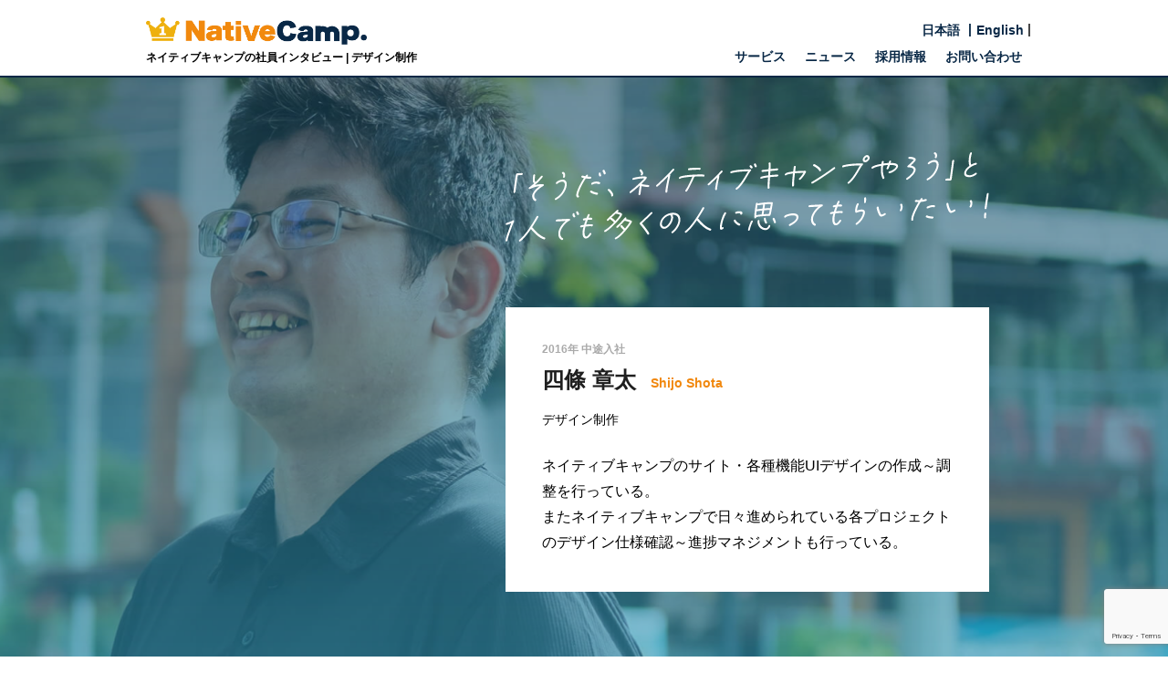

--- FILE ---
content_type: text/html; charset=UTF-8
request_url: https://nativecamp.co.jp/interview_6-2/
body_size: 11280
content:
<!DOCTYPE html>
<html lang="ja">
<head>
<meta charset="UTF-8">
<meta http-equiv="X-UA-Compatible" content="IE=edge">
<meta name="viewport" content="width=device-width,initial-scale=1,maximum-scale=1,user-scalable=no,minimal-ui">

<title>ネイティブキャンプの社員インタビュー | デザイン制作</title>
<meta name="description" content="株式会社ネイティブキャンプは、「世界の80億人と話そう。」をビジョンとし、スマートフォンアプリやパソコンで、いつでもどこでも気軽に話せるオンライン英会話サービス「ネイティブキャンプ」を運営。英会話ビジネス業界で高い成長を誇っています。">
<meta property="og:title" content="ネイティブキャンプの社員インタビュー | デザイン制作"/>
<meta property="og:type" content="website"/>
<meta property="og:image" content="http://nativecamp.co.jp/images/logo_ogp.png"/>
<meta property="og:url" content="http://nativecamp.co.jp"/>
<meta property="og:site_name" content="NativeCamp Inc."/>
<meta property="og:description" content="Native Camp Inc., Ltd. manages NativeCamp, an online English conversation service that allows you to talk easily anytime, anywhere, using smartphone applications and PCs with a vision of "Let's talk to 8 billion people in the world." It boasts high growth in English conversation business industry."/>
<meta name="twitter:card" content="summary_large_image" />
<meta name="twitter:title" content="NativeCamp Inc." />
<meta name="twitter:description" content="Native Camp Inc., Ltd. manages NativeCamp, an online English conversation service that allows you to talk easily anytime, anywhere, using smartphone applications and PCs with a vision of "Let's talk to 8 billion people in the world." It boasts high growth in English conversation business industry." />
<meta name="twitter:image" content="http://nativecamp.co.jp/images/logo_twitter.png" />
<meta name="google-site-verification" content="HILkrhcoX5L4v2lWZfOoFzkyITK4KZJpzjZ84iuAqu4" />
<meta name="google-site-verification" content="aP5fgw31V52GJwqr4D5G1fseie2ldlhRXeoVbLmEw1E" />
<link rel="icon" href="https://nc-corp-prod.kagoyacloud.com/wp-content/themes/nativecamp_inc-2025/img/favicon.ico" type="image/x-icon">
<link rel="shortcut icon" href="https://nc-corp-prod.kagoyacloud.com/wp-content/themes/nativecamp_inc-2025/img/favicon.ico" type="image/x-icon">
<link rel="stylesheet" href="https://nc-corp-prod.kagoyacloud.com/wp-content/themes/nativecamp_inc-2025/css/recruit/recruit.css?v=1768904081">
<link rel="stylesheet" href="https://nc-corp-prod.kagoyacloud.com/wp-content/themes/nativecamp_inc-2025/css/recruit/responsive.css?v=1768904081">
<link href="https://maxcdn.bootstrapcdn.com/font-awesome/4.7.0/css/font-awesome.min.css" rel="stylesheet">
<link rel="stylesheet" href="https://nc-corp-prod.kagoyacloud.com/wp-content/themes/nativecamp_inc-2025/css/recruit/slick.css">
<link rel="stylesheet" href="https://nc-corp-prod.kagoyacloud.com/wp-content/themes/nativecamp_inc-2025/css/recruit/slick-theme.css">
<link rel="stylesheet" href="https://use.fontawesome.com/releases/v5.14.0/css/all.css">
<link rel="preconnect" href="https://fonts.googleapis.com">
<link rel="preconnect" href="https://fonts.gstatic.com" crossorigin>


<!-- Google tag (gtag.js) -->
<script async src="https://www.googletagmanager.com/gtag/js?id=G-CTHGMDE7GT"></script>
<script>
  window.dataLayer = window.dataLayer || [];
  function gtag(){dataLayer.push(arguments);}
  gtag('js', new Date());

  gtag('config', 'G-CTHGMDE7GT');
</script>
<!-- Google tag (gtag.js) end -->
<meta name='robots' content='index, follow, max-image-preview:large, max-snippet:-1, max-video-preview:-1' />
	<style>img:is([sizes="auto" i], [sizes^="auto," i]) { contain-intrinsic-size: 3000px 1500px }</style>
	
	<!-- This site is optimized with the Yoast SEO plugin v25.0 - https://yoast.com/wordpress/plugins/seo/ -->
	<link rel="canonical" href="https://nativecamp.co.jp/interview_6-2/" />
	<meta property="og:locale" content="ja_JP" />
	<meta property="og:type" content="article" />
	<meta property="og:url" content="https://nativecamp.co.jp/interview_6-2/" />
	<meta property="og:site_name" content="株式会社ネイティブキャンプ" />
	<meta name="twitter:card" content="summary_large_image" />
	<script type="application/ld+json" class="yoast-schema-graph">{"@context":"https://schema.org","@graph":[{"@type":"WebPage","@id":"https://nativecamp.co.jp/interview_6-2/","url":"https://nativecamp.co.jp/interview_6-2/","name":"四條 章太 - 株式会社ネイティブキャンプ","isPartOf":{"@id":"https://nativecamp.co.jp/#website"},"datePublished":"2021-09-27T03:30:35+00:00","breadcrumb":{"@id":"https://nativecamp.co.jp/interview_6-2/#breadcrumb"},"inLanguage":"ja","potentialAction":[{"@type":"ReadAction","target":["https://nativecamp.co.jp/interview_6-2/"]}]},{"@type":"BreadcrumbList","@id":"https://nativecamp.co.jp/interview_6-2/#breadcrumb","itemListElement":[{"@type":"ListItem","position":1,"name":"ホーム","item":"https://nativecamp.co.jp/"},{"@type":"ListItem","position":2,"name":"四條 章太"}]},{"@type":"WebSite","@id":"https://nativecamp.co.jp/#website","url":"https://nativecamp.co.jp/","name":"株式会社ネイティブキャンプ","description":"","potentialAction":[{"@type":"SearchAction","target":{"@type":"EntryPoint","urlTemplate":"https://nativecamp.co.jp/?s={search_term_string}"},"query-input":{"@type":"PropertyValueSpecification","valueRequired":true,"valueName":"search_term_string"}}],"inLanguage":"ja"}]}</script>
	<!-- / Yoast SEO plugin. -->


<link rel='stylesheet' id='wp-block-library-css' href='https://nc-corp-prod.kagoyacloud.com/wp-includes/css/dist/block-library/style.min.css?ver=6.8.3' type='text/css' media='all' />
<style id='classic-theme-styles-inline-css' type='text/css'>
/*! This file is auto-generated */
.wp-block-button__link{color:#fff;background-color:#32373c;border-radius:9999px;box-shadow:none;text-decoration:none;padding:calc(.667em + 2px) calc(1.333em + 2px);font-size:1.125em}.wp-block-file__button{background:#32373c;color:#fff;text-decoration:none}
</style>
<style id='global-styles-inline-css' type='text/css'>
:root{--wp--preset--aspect-ratio--square: 1;--wp--preset--aspect-ratio--4-3: 4/3;--wp--preset--aspect-ratio--3-4: 3/4;--wp--preset--aspect-ratio--3-2: 3/2;--wp--preset--aspect-ratio--2-3: 2/3;--wp--preset--aspect-ratio--16-9: 16/9;--wp--preset--aspect-ratio--9-16: 9/16;--wp--preset--color--black: #000000;--wp--preset--color--cyan-bluish-gray: #abb8c3;--wp--preset--color--white: #ffffff;--wp--preset--color--pale-pink: #f78da7;--wp--preset--color--vivid-red: #cf2e2e;--wp--preset--color--luminous-vivid-orange: #ff6900;--wp--preset--color--luminous-vivid-amber: #fcb900;--wp--preset--color--light-green-cyan: #7bdcb5;--wp--preset--color--vivid-green-cyan: #00d084;--wp--preset--color--pale-cyan-blue: #8ed1fc;--wp--preset--color--vivid-cyan-blue: #0693e3;--wp--preset--color--vivid-purple: #9b51e0;--wp--preset--gradient--vivid-cyan-blue-to-vivid-purple: linear-gradient(135deg,rgba(6,147,227,1) 0%,rgb(155,81,224) 100%);--wp--preset--gradient--light-green-cyan-to-vivid-green-cyan: linear-gradient(135deg,rgb(122,220,180) 0%,rgb(0,208,130) 100%);--wp--preset--gradient--luminous-vivid-amber-to-luminous-vivid-orange: linear-gradient(135deg,rgba(252,185,0,1) 0%,rgba(255,105,0,1) 100%);--wp--preset--gradient--luminous-vivid-orange-to-vivid-red: linear-gradient(135deg,rgba(255,105,0,1) 0%,rgb(207,46,46) 100%);--wp--preset--gradient--very-light-gray-to-cyan-bluish-gray: linear-gradient(135deg,rgb(238,238,238) 0%,rgb(169,184,195) 100%);--wp--preset--gradient--cool-to-warm-spectrum: linear-gradient(135deg,rgb(74,234,220) 0%,rgb(151,120,209) 20%,rgb(207,42,186) 40%,rgb(238,44,130) 60%,rgb(251,105,98) 80%,rgb(254,248,76) 100%);--wp--preset--gradient--blush-light-purple: linear-gradient(135deg,rgb(255,206,236) 0%,rgb(152,150,240) 100%);--wp--preset--gradient--blush-bordeaux: linear-gradient(135deg,rgb(254,205,165) 0%,rgb(254,45,45) 50%,rgb(107,0,62) 100%);--wp--preset--gradient--luminous-dusk: linear-gradient(135deg,rgb(255,203,112) 0%,rgb(199,81,192) 50%,rgb(65,88,208) 100%);--wp--preset--gradient--pale-ocean: linear-gradient(135deg,rgb(255,245,203) 0%,rgb(182,227,212) 50%,rgb(51,167,181) 100%);--wp--preset--gradient--electric-grass: linear-gradient(135deg,rgb(202,248,128) 0%,rgb(113,206,126) 100%);--wp--preset--gradient--midnight: linear-gradient(135deg,rgb(2,3,129) 0%,rgb(40,116,252) 100%);--wp--preset--font-size--small: 13px;--wp--preset--font-size--medium: 20px;--wp--preset--font-size--large: 36px;--wp--preset--font-size--x-large: 42px;--wp--preset--spacing--20: 0.44rem;--wp--preset--spacing--30: 0.67rem;--wp--preset--spacing--40: 1rem;--wp--preset--spacing--50: 1.5rem;--wp--preset--spacing--60: 2.25rem;--wp--preset--spacing--70: 3.38rem;--wp--preset--spacing--80: 5.06rem;--wp--preset--shadow--natural: 6px 6px 9px rgba(0, 0, 0, 0.2);--wp--preset--shadow--deep: 12px 12px 50px rgba(0, 0, 0, 0.4);--wp--preset--shadow--sharp: 6px 6px 0px rgba(0, 0, 0, 0.2);--wp--preset--shadow--outlined: 6px 6px 0px -3px rgba(255, 255, 255, 1), 6px 6px rgba(0, 0, 0, 1);--wp--preset--shadow--crisp: 6px 6px 0px rgba(0, 0, 0, 1);}:where(.is-layout-flex){gap: 0.5em;}:where(.is-layout-grid){gap: 0.5em;}body .is-layout-flex{display: flex;}.is-layout-flex{flex-wrap: wrap;align-items: center;}.is-layout-flex > :is(*, div){margin: 0;}body .is-layout-grid{display: grid;}.is-layout-grid > :is(*, div){margin: 0;}:where(.wp-block-columns.is-layout-flex){gap: 2em;}:where(.wp-block-columns.is-layout-grid){gap: 2em;}:where(.wp-block-post-template.is-layout-flex){gap: 1.25em;}:where(.wp-block-post-template.is-layout-grid){gap: 1.25em;}.has-black-color{color: var(--wp--preset--color--black) !important;}.has-cyan-bluish-gray-color{color: var(--wp--preset--color--cyan-bluish-gray) !important;}.has-white-color{color: var(--wp--preset--color--white) !important;}.has-pale-pink-color{color: var(--wp--preset--color--pale-pink) !important;}.has-vivid-red-color{color: var(--wp--preset--color--vivid-red) !important;}.has-luminous-vivid-orange-color{color: var(--wp--preset--color--luminous-vivid-orange) !important;}.has-luminous-vivid-amber-color{color: var(--wp--preset--color--luminous-vivid-amber) !important;}.has-light-green-cyan-color{color: var(--wp--preset--color--light-green-cyan) !important;}.has-vivid-green-cyan-color{color: var(--wp--preset--color--vivid-green-cyan) !important;}.has-pale-cyan-blue-color{color: var(--wp--preset--color--pale-cyan-blue) !important;}.has-vivid-cyan-blue-color{color: var(--wp--preset--color--vivid-cyan-blue) !important;}.has-vivid-purple-color{color: var(--wp--preset--color--vivid-purple) !important;}.has-black-background-color{background-color: var(--wp--preset--color--black) !important;}.has-cyan-bluish-gray-background-color{background-color: var(--wp--preset--color--cyan-bluish-gray) !important;}.has-white-background-color{background-color: var(--wp--preset--color--white) !important;}.has-pale-pink-background-color{background-color: var(--wp--preset--color--pale-pink) !important;}.has-vivid-red-background-color{background-color: var(--wp--preset--color--vivid-red) !important;}.has-luminous-vivid-orange-background-color{background-color: var(--wp--preset--color--luminous-vivid-orange) !important;}.has-luminous-vivid-amber-background-color{background-color: var(--wp--preset--color--luminous-vivid-amber) !important;}.has-light-green-cyan-background-color{background-color: var(--wp--preset--color--light-green-cyan) !important;}.has-vivid-green-cyan-background-color{background-color: var(--wp--preset--color--vivid-green-cyan) !important;}.has-pale-cyan-blue-background-color{background-color: var(--wp--preset--color--pale-cyan-blue) !important;}.has-vivid-cyan-blue-background-color{background-color: var(--wp--preset--color--vivid-cyan-blue) !important;}.has-vivid-purple-background-color{background-color: var(--wp--preset--color--vivid-purple) !important;}.has-black-border-color{border-color: var(--wp--preset--color--black) !important;}.has-cyan-bluish-gray-border-color{border-color: var(--wp--preset--color--cyan-bluish-gray) !important;}.has-white-border-color{border-color: var(--wp--preset--color--white) !important;}.has-pale-pink-border-color{border-color: var(--wp--preset--color--pale-pink) !important;}.has-vivid-red-border-color{border-color: var(--wp--preset--color--vivid-red) !important;}.has-luminous-vivid-orange-border-color{border-color: var(--wp--preset--color--luminous-vivid-orange) !important;}.has-luminous-vivid-amber-border-color{border-color: var(--wp--preset--color--luminous-vivid-amber) !important;}.has-light-green-cyan-border-color{border-color: var(--wp--preset--color--light-green-cyan) !important;}.has-vivid-green-cyan-border-color{border-color: var(--wp--preset--color--vivid-green-cyan) !important;}.has-pale-cyan-blue-border-color{border-color: var(--wp--preset--color--pale-cyan-blue) !important;}.has-vivid-cyan-blue-border-color{border-color: var(--wp--preset--color--vivid-cyan-blue) !important;}.has-vivid-purple-border-color{border-color: var(--wp--preset--color--vivid-purple) !important;}.has-vivid-cyan-blue-to-vivid-purple-gradient-background{background: var(--wp--preset--gradient--vivid-cyan-blue-to-vivid-purple) !important;}.has-light-green-cyan-to-vivid-green-cyan-gradient-background{background: var(--wp--preset--gradient--light-green-cyan-to-vivid-green-cyan) !important;}.has-luminous-vivid-amber-to-luminous-vivid-orange-gradient-background{background: var(--wp--preset--gradient--luminous-vivid-amber-to-luminous-vivid-orange) !important;}.has-luminous-vivid-orange-to-vivid-red-gradient-background{background: var(--wp--preset--gradient--luminous-vivid-orange-to-vivid-red) !important;}.has-very-light-gray-to-cyan-bluish-gray-gradient-background{background: var(--wp--preset--gradient--very-light-gray-to-cyan-bluish-gray) !important;}.has-cool-to-warm-spectrum-gradient-background{background: var(--wp--preset--gradient--cool-to-warm-spectrum) !important;}.has-blush-light-purple-gradient-background{background: var(--wp--preset--gradient--blush-light-purple) !important;}.has-blush-bordeaux-gradient-background{background: var(--wp--preset--gradient--blush-bordeaux) !important;}.has-luminous-dusk-gradient-background{background: var(--wp--preset--gradient--luminous-dusk) !important;}.has-pale-ocean-gradient-background{background: var(--wp--preset--gradient--pale-ocean) !important;}.has-electric-grass-gradient-background{background: var(--wp--preset--gradient--electric-grass) !important;}.has-midnight-gradient-background{background: var(--wp--preset--gradient--midnight) !important;}.has-small-font-size{font-size: var(--wp--preset--font-size--small) !important;}.has-medium-font-size{font-size: var(--wp--preset--font-size--medium) !important;}.has-large-font-size{font-size: var(--wp--preset--font-size--large) !important;}.has-x-large-font-size{font-size: var(--wp--preset--font-size--x-large) !important;}
:where(.wp-block-post-template.is-layout-flex){gap: 1.25em;}:where(.wp-block-post-template.is-layout-grid){gap: 1.25em;}
:where(.wp-block-columns.is-layout-flex){gap: 2em;}:where(.wp-block-columns.is-layout-grid){gap: 2em;}
:root :where(.wp-block-pullquote){font-size: 1.5em;line-height: 1.6;}
</style>
<link rel='stylesheet' id='bogo-css' href='https://nc-corp-prod.kagoyacloud.com/wp-content/plugins/bogo/includes/css/style.css?ver=3.8.2' type='text/css' media='all' />
<link rel='stylesheet' id='contact-form-7-css' href='https://nc-corp-prod.kagoyacloud.com/wp-content/plugins/contact-form-7/includes/css/styles.css?ver=6.0.6' type='text/css' media='all' />
<link rel='stylesheet' id='theme-reset-css' href='https://nc-corp-prod.kagoyacloud.com/wp-content/themes/nativecamp_inc-2025/css/reset.css?ver=1746496671' type='text/css' media='all' />
<link rel='stylesheet' id='theme-style-css' href='https://nc-corp-prod.kagoyacloud.com/wp-content/themes/nativecamp_inc-2025/css/style.css?ver=1757379862' type='text/css' media='all' />
<link rel="https://api.w.org/" href="https://nativecamp.co.jp/wp-json/" /><link rel="alternate" title="JSON" type="application/json" href="https://nativecamp.co.jp/wp-json/wp/v2/pages/1128" /><link rel="EditURI" type="application/rsd+xml" title="RSD" href="https://nc-corp-prod.kagoyacloud.com/xmlrpc.php?rsd" />
<meta name="generator" content="WordPress 6.8.3" />
<link rel='shortlink' href='https://nativecamp.co.jp/?p=1128' />
<link rel="alternate" title="oEmbed (JSON)" type="application/json+oembed" href="https://nativecamp.co.jp/wp-json/oembed/1.0/embed?url=https%3A%2F%2Fnativecamp.co.jp%2Finterview_6-2%2F" />
<link rel="alternate" title="oEmbed (XML)" type="text/xml+oembed" href="https://nativecamp.co.jp/wp-json/oembed/1.0/embed?url=https%3A%2F%2Fnativecamp.co.jp%2Finterview_6-2%2F&#038;format=xml" />
</head>

<body class="wp-singular page-template page-template-page-staff_shijo page-template-page-staff_shijo-php page page-id-1128 wp-theme-nativecamp_inc-2025 ja">
<style id='global-styles-inline-css' type='text/css'>
	body{ font-size:16px}
</style>
<header class="header" id="header">
	<div class="header_inner common_inner-1-1">
		<div class="header_box">
			<div class="header_box_left"> <a href="/">
				<picture class="logo">
					<source srcset="https://nc-corp-prod.kagoyacloud.com/wp-content/themes/nativecamp_inc-2025/img/recruit/logo.png" media="(min-width: 768px)">
					</source>
					<img src="https://nc-corp-prod.kagoyacloud.com/wp-content/themes/nativecamp_inc-2025/img/recruit/logo-sp.png?ver=1746496778" alt="株式会社ネイティブキャンプ "> </picture>
				</a>
				<h1 class="headline">ネイティブキャンプの社員インタビュー | デザイン制作</h1>
			</div>
			<div class="header_box_right">
				<div class="nav-toggle" id="nav-toggle"></div>
				<nav class="global-nav" id="global-nav" role="navigation" aria-label="Top Menu">
					<ul id="top-menu" class="menu fs_16">
					<li class="menu-item sp_view"> <a href="https://nativecamp.co.jp/service">HOME</a></li>
					<li class="menu-item"> <a href="https://nativecamp.co.jp/service">サービス</a></li>
					<li class="menu-item"> <a href="https://nativecamp.co.jp/news">ニュース</a></li>
					<li class="menu-item sp_view"> <a href="https://nativecamp.co.jp/about">About us</a></li>
					<li class="menu-item  is-orange"> <a href="https://nativecamp.co.jp/recruit">採用情報</a></li>
					<li class="menu-item sp_view is-orange"> <a href="https://nativecamp.co.jp/recruit/#interview">Interview</a></li>
					<li class="menu-item sp_view is-orange"> <a href="https://nativecamp.co.jp/recruit/#recruitment">Job List</a></li>
					<li class="menu-item"> <a href="https://nativecamp.net/cs" target="_blank" rel="noopener noreferrer">お問い合わせ</a></li>
					</ul>
					<ul class="bogo-language-switcher">
						<li class=""><a  href="https://nativecamp.co.jp/" title="日本語">日本語</a></li>
						<li class=""><a href="https://nativecamp.co.jp/../../en" title="英語">English</a></li>
					</ul>
				</nav>
			</div>
		</div>
	</div>
</header>
<link rel="stylesheet" href="https://nc-corp-prod.kagoyacloud.com/wp-content/themes/nativecamp_inc-2025/css/interviewColor_3.css">
<style>
	.timeLineTop ul li::before,.timeLineBot ul li::before{
		width: 240px;
	}
	.timeLineBot ul {
    padding-left: 240px;
}
.timelinecontainer {
    overflow: hidden;
}
@media only screen and (min-width:701px){
	.timeLineTop ul li {
		list-style: none;
		min-height: 124px;
	}
	}
@media only screen and (max-width:700px){
		.staff_bnrTextContentWrap img {
			max-width: 299.01px;
		}
	}
</style>
<main class="main staffPageMain">
	<div id="staff_page_4" class="interview__hero_staff_image staff">
	<div class="scroll_nav sp_none">
		<ul class="scroll_nav_wrap">
			<li class="scroll_nav_item"><a href="/recruit/#about" class="scroll_nav_link">About us</a></li>
			<li class="scroll_nav_item"><a href="/recruit/#interview" class="scroll_nav_link">Interview</a></li>
			<li class="scroll_nav_item nav_link_accent"><a href="/recruit/#recruitment" class="scroll_nav_link">募集職種</a></li>
		</ul>
	</div>
	<div class="bnrContainerImg">
		<figure>
		<picture>
			<source media="(min-width: 700px)" srcset="https://nativecamp-public-web-production.s3-ap-northeast-1.amazonaws.com/blog/recruit/shijobnr.png?ver=1768904081">
			<img src="https://nativecamp-public-web-production.s3-ap-northeast-1.amazonaws.com/blog/recruit/shijo_sp.png?ver=?=%20time();%20?&#038;ver=1768904081" alt="shijo">
		</picture>
		<div class="bnrTextWrap">
			<div class="staff_bnrTextContentWrap">
				<img src="https://nativecamp-public-web-production.s3-ap-northeast-1.amazonaws.com/blog/recruit/shijoTitle.svg?ver=?=%20time();%20?&#038;ver=1768904081" alt="「そうだ、ネイティブキャンプやろう」と 1人でも多くの人に思ってもらいたい!">
				<div class="staffBnrTextBox">
					<p class="dateBnrStaff">2016年 中途入社</p>
					<h2 class="nameBnrstaff">四條 章太<span>Shijo Shota</span></h2>
					<p class="roleBnrStaff">デザイン制作</p>
					<p class="descBnrStaff">ネイティブキャンプのサイト・各種機能UIデザインの作成～調整を行っている。<br>またネイティブキャンプで日々進められている各プロジェクトのデザイン仕様確認～進捗マネジメントも行っている。</p>
				</div>
			</div>
		</div>
		</figure>
	</div>
		
	</div>

	<div class="staffContentWrapper">
		<div class="content1 staffContentPage">
			<section>
				<figure><img src="https://nativecamp-public-web-production.s3-ap-northeast-1.amazonaws.com/blog/recruit/staffshijo1.png?ver=?=%20time();%20?&#038;ver=1768904081" alt="日々精錬されていくWebサービスの形、自社のサービスを常に成長させていく"></figure>
			</section>
			<section>
				<div class="staffContentTextCont">
					<h2>日々精錬されていくWebサービスの形、<br>自社のサービスを常に成長させていく</h2>
					<p>Webサービスの技術とそれに伴うユーザビリティは日進月歩です。<br>当時は最新であっても数年経てばもう古い、使いづらいという事もよくあります。<br>ただそれが大変でもあり、またいつまでも楽しめるのがこの仕事だと考えます。</p>
					<p>日々進歩していくWebサービスのあり方を理解し自社のコンテンツに反映していく中で、あらゆるユーザーの方から温かいお言葉をいただけるととても励みになりますし、 なにより「自分がこのサービスを成長させている」という何物にも代えがたい自負を培っていける毎日に日々感謝しています。</p>
				</div>
			</section>
		</div>
		<div class="content2 staffContentPage">
			<section>
				<figure><img src="https://nativecamp-public-web-production.s3-ap-northeast-1.amazonaws.com/blog/recruit/staffshijo2.png?ver=?=%20time();%20?&#038;ver=1768904081" alt="サービスと合わせて成長していく自分"></figure>
			</section>
			<section>
				<div class="staffContentTextCont">
					<h2>サービスと合わせて成長していく自分</h2>
					<p>サービスを形作っていく中でここをもうちょっときれいに、あそこをもうちょっと格好よくしようという心がけがだんだんと普段の自分にもフィードバックされていく意識があり、いつしかサービスとは自分を映す鏡だと考えるようになりました。</p>
				</div>
			</section>
		</div>
		<div class="content3 staffContentPage">
			<section>
				<figure><img src="https://nativecamp-public-web-production.s3-ap-northeast-1.amazonaws.com/blog/recruit/staffshijo3.png?ver=?=%20time();%20?&#038;ver=1768904081" alt="今後やってみたいこと、チャレンジしたいこと"></figure>
			</section>
			<section>
				<div class="staffContentTextCont">
					<div>
						<h2>今後やってみたいこと、チャレンジしたいこと</h2>
						<p>これまでの自分の経験を生かした全く新しいサービスを創りたい、それはいつでも心に思っています。その為に日々の生活の中でアイディアとなりうる要素がないか、常に考えながら生きていくとそれだけで日々をチャレンジして生きているという気持ちになります。</p>
					</div>
					<div>
						<h2>プライベートの過ごし方について</h2>
						<p>ジャンルやハード問わず、話題となった色々なゲームをプレイしています。<br>特にスマートフォンのゲームは度々「これは新しい、こんな操作ができるようになったのか」と驚かされるので、日常の作業においてのアイディアにつながる事が多いので非常に勉強になります。</p>
					</div>
				</div>
			</section>
		</div>
		<div class="timelineStaff">
			<h2>Schedule</h2>
			<div class="timelinecontainer">
			<div class="timeLineTop sp_none">
				<ul>
					<li style="width:468px">
						<p class="TLtime">10:00</p>
						<p class="TLtitle">出社</p>
					</li>
					<li style="width:468px">
						<p class="TLtime">13:00</p>
						<p class="TLtitle">昼休憩</p>
					</li>
					<li style="width:428px" class="lastTL">
						<p class="TLtime">16:00</p>
						<p class="TLtitle">ミーティングのスケジュール調整</p>
					</li>
				</ul>
			</div>
			<div class="timeLineBot sp_none">
			<ul>
					<li style="width:468px">
						<p class="TLtime">12:00</p>
						<p class="TLtitle">プロジェクト進捗確認</p>
					</li>
					<li style="width:468px">
						<p class="TLtime">14:00</p>
						<p class="TLtitle">オンラインミーティング</p>
					</li>
					<li style="width:200px">
						<p class="TLtime">19:00</p>
						<p class="TLtitle">帰宅</p>
					</li>
				</ul>
			</div>
			<div class="timeline_sp pc_none">
					<ul>
					<li style="">
						<p class="TLtime">10:00</p>
						<p class="TLtitle">出社</p>
					</li>
					<li style="">
						<p class="TLtime">12:00</p>
						<p class="TLtitle">プロジェクト進捗確認</p>
					</li>
					<li style="">
						<p class="TLtime">13:00</p>
						<p class="TLtitle">昼休憩</p>
					</li>
					<li style="">
						<p class="TLtime">14:00</p>
						<p class="TLtitle">オンラインミーティング</p>
					</li>
					<li style="" class="lastTL">
						<p class="TLtime">16:00</p>
						<p class="TLtitle">ミーティングのスケジュール調整</p>
					</li>
					<li style="">
						<p class="TLtime">18:00</p>
						<p class="TLtitle">帰宅</p>
					</li>
					</ul>
				</div>
			</div>
		</div>
		<div class="content4 staffContentPage">
		<section class="pc_none">
				<h3>応募者へメッセージ</h3>
			</section>
			<section>
				<figure><img src="https://nativecamp-public-web-production.s3-ap-northeast-1.amazonaws.com/blog/recruit/staffshijo4.png?ver=?=%20time();%20?&#038;ver=1768904081" alt="自分にはもの作りなんてできない、センスなんてないと思っている方、私もそうでした。"></figure>
			</section>
			<section>
				<div class="staffContentTextCont">
					<div>
						<h3 class="sp_none">応募者へメッセージ</h3>
						<h2>自分にはもの作りなんてできない、<br>センスなんてないと思っている方、<br>私もそうでした。</h2>
						<p>Webデザインの作成は何度だってやり直せて、取り返しのつかない事なんてありません。<br>怯えずに一歩を踏み出してくれたあなたと一緒に仕事をしていきたいです。お待ちしております！</p>
					</div>
				</div>
			</section>
		</div>
		<div class="staffButton">
			<ul>
				<li>
					<a href="/interview_5">
						<img src="https://nativecamp-public-web-production.s3-ap-northeast-1.amazonaws.com/blog/recruit/btnmuramatsu.png?ver=?=%20time();%20?&#038;ver=1768904081" alt="muramatsu">
						<div class="textContentbtmBtn">
							<p class="nameBtmButton">村松 瞳</p>
							<p class="textBtnSmall">講師教育</p>
						</div>
					</a>
				</li>
				<li class="indexBtn">
					<a href="https://nativecamp.co.jp//recruit/#interview">
						<img src="https://nativecamp-public-web-production.s3-ap-northeast-1.amazonaws.com/blog/recruit/Groupbtn.svg?ver=?=%20time();%20?&#038;ver=1768904081" alt="">
						<p>Index</p>
					</a>
				</li>
				<li>
					<a href="/interview_1">
						<div class="textContentbtmBtn">
							<p class="nameBtmButton">木嶋 海人</p>
							<p class="textBtnSmall">セルビア支社長</p>
						</div>
						<img src="https://nativecamp-public-web-production.s3-ap-northeast-1.amazonaws.com/blog/recruit/btnkijima.png?ver=?=%20time();%20?&#038;ver=1768904081" alt="kijima">
					</a>
				</li>
			</ul>
		</div>
	</div>
	
</main>
<script src="https://code.jquery.com/jquery-3.2.1.min.js"></script>
<script src="https://nc-corp-prod.kagoyacloud.com/wp-content/themes/nativecamp_inc-2025/js/recruit/slick.min.js"></script>
<script src="https://nc-corp-prod.kagoyacloud.com/wp-content/themes/nativecamp_inc-2025/js/recruit/common.js"></script>
<script src="https://nc-corp-prod.kagoyacloud.com/wp-content/themes/nativecamp_inc-2025/js/recruit/script.js"></script>
<footer class="footer">
	<div class="footer_inner common_inner-1">
		<div class="col_wrap cf">
			<div class="col_right">
				<div class="footer_menu">
					<nav class="global-nav" id="global-nav" role="navigation" aria-label="Bottom Menu">
						<ul id="bottom-menu" class="menu">
							<li class="menu-item"><a href="https://nativecamp.co.jp/">HOME</a></li>
							<li class="menu-item"><a href="https://nativecamp.net/cs"  target="_blank" rel="noopener noreferrer" >お問い合わせ</a></li>
							<li class="menu-item"><a href="https://nativecamp.co.jp/../../sitemap">サイトマップ</a></li>
						</ul>
						<ul class="menu-service">
							<li class="menu-item"> <a href="https://nativecamp.net/" target="_blank" rel="noopener noreferrer" class="ex-link">
								オンライン英会話 ネイティブキャンプ								</a> </li>
							<li class="menu-item"> <a href="https://nativecamp.net/user/corporate" target="_blank" rel="noopener noreferrer" class="ex-link">
								オンライン英会話 ネイティブキャンプ 法人向けサービス								</a> </li>
						</ul>
						<ul class="menu-service">
							<li class="menu-item"> <a href="https://nativecamp.net/user/school" target="_blank" rel="noopener noreferrer" class="ex-link">
								オンライン英会話 ネイティブキャンプ 教育機関向け								</a> </li>
							<li class="menu-item"> <a href="https://nativecamp.net/user/study_abroad" target="_blank" rel="noopener noreferrer" class="ex-link">
								海外留学エージェント ネイティブキャンプ留学								</a> </li>
						</ul>
					</nav>
				</div>
			</div>
			<div class="col_left">
				<div class="footer_logo"> <a href="https://nativecamp.co.jp/">
					<picture>
						<source srcset="https://nc-corp-prod.kagoyacloud.com/wp-content/themes/nativecamp_inc-2025/img/recruit/logo-2.png" media="(min-width: 768px)">
						</source>
						<img src="https://nc-corp-prod.kagoyacloud.com/wp-content/themes/nativecamp_inc-2025/img/recruit/logo-2-sp.png?ver=1746496780" alt="株式会社ネイティブキャンプ | Native Camp, Inc."> </picture>
					</a> </div>
				<div class="social_links">
					<ul>
						<li><a class="btn_footer btn_footer-twitter" href="https://twitter.com/NativeCamp" target="_blank" rel="noopener noreferrer"></a></li>
						<li><a class="btn_footer btn_footer-facebook" href="https://www.facebook.com/pages/%E3%83%8D%E3%82%A4%E3%83%86%E3%82%A3%E3%83%96%E3%82%AD%E3%83%A3%E3%83%B3%E3%83%97/419071474906535" target="_blank" rel="noopener noreferrer"></a></li>
						<li><a class="btn_footer btn_footer-youtube" href="https://www.youtube.com/channel/UCL0SVoNWDXWsOeg1YIPcBpw" target="_blank" rel="noopener noreferrer"></a></li>
						<li><a class="btn_footer btn_footer-instagram" href="https://www.instagram.com/nativecamp.official/" target="_blank" rel="noopener noreferrer"></a></li>
						<li><a class="btn_footer btn_footer-tiktok" href="https://www.tiktok.com/@nativecamp.official" target="_blank" rel="noopener noreferrer"></a></li>
						<li><a class="btn_footer btn_footer-blog" href="https://nativecamp.net/blog/" target="_blank" rel="noopener noreferrer"></a></li>
					</ul>
				</div>
				<div class="copyright lh_15"> <small>Copyright &copy; 2026 Native Camp, Inc.<br>
					All Rights Reserved.</small> </div>
			</div>
		</div>
	</div>
</footer>
<script type="speculationrules">
{"prefetch":[{"source":"document","where":{"and":[{"href_matches":"\/*"},{"not":{"href_matches":["\/wp-*.php","\/wp-admin\/*","\/wp-content\/uploads\/*","\/wp-content\/*","\/wp-content\/plugins\/*","\/wp-content\/themes\/nativecamp_inc-2025\/*","\/*\\?(.+)"]}},{"not":{"selector_matches":"a[rel~=\"nofollow\"]"}},{"not":{"selector_matches":".no-prefetch, .no-prefetch a"}}]},"eagerness":"conservative"}]}
</script>
<script type="text/javascript" src="https://nc-corp-prod.kagoyacloud.com/wp-includes/js/dist/hooks.min.js?ver=4d63a3d491d11ffd8ac6" id="wp-hooks-js"></script>
<script type="text/javascript" src="https://nc-corp-prod.kagoyacloud.com/wp-includes/js/dist/i18n.min.js?ver=5e580eb46a90c2b997e6" id="wp-i18n-js"></script>
<script type="text/javascript" id="wp-i18n-js-after">
/* <![CDATA[ */
wp.i18n.setLocaleData( { 'text direction\u0004ltr': [ 'ltr' ] } );
/* ]]> */
</script>
<script type="text/javascript" src="https://nc-corp-prod.kagoyacloud.com/wp-content/plugins/contact-form-7/includes/swv/js/index.js?ver=6.0.6" id="swv-js"></script>
<script type="text/javascript" id="contact-form-7-js-translations">
/* <![CDATA[ */
( function( domain, translations ) {
	var localeData = translations.locale_data[ domain ] || translations.locale_data.messages;
	localeData[""].domain = domain;
	wp.i18n.setLocaleData( localeData, domain );
} )( "contact-form-7", {"translation-revision-date":"2025-04-11 06:42:50+0000","generator":"GlotPress\/4.0.1","domain":"messages","locale_data":{"messages":{"":{"domain":"messages","plural-forms":"nplurals=1; plural=0;","lang":"ja_JP"},"This contact form is placed in the wrong place.":["\u3053\u306e\u30b3\u30f3\u30bf\u30af\u30c8\u30d5\u30a9\u30fc\u30e0\u306f\u9593\u9055\u3063\u305f\u4f4d\u7f6e\u306b\u7f6e\u304b\u308c\u3066\u3044\u307e\u3059\u3002"],"Error:":["\u30a8\u30e9\u30fc:"]}},"comment":{"reference":"includes\/js\/index.js"}} );
/* ]]> */
</script>
<script type="text/javascript" id="contact-form-7-js-before">
/* <![CDATA[ */
var wpcf7 = {
    "api": {
        "root": "https:\/\/nativecamp.co.jp\/wp-json\/",
        "namespace": "contact-form-7\/v1"
    }
};
/* ]]> */
</script>
<script type="text/javascript" src="https://nc-corp-prod.kagoyacloud.com/wp-content/plugins/contact-form-7/includes/js/index.js?ver=6.0.6" id="contact-form-7-js"></script>
<script type="text/javascript" src="https://nc-corp-prod.kagoyacloud.com/wp-content/themes/nativecamp_inc-2025/js/script.js?ver=1746496673" id="theme-script-js"></script>
<script type="text/javascript" src="https://www.google.com/recaptcha/api.js?render=6LceapYqAAAAAGgwi1VsQENdAXaCqk5yQKs5UApZ&amp;ver=3.0" id="google-recaptcha-js"></script>
<script type="text/javascript" src="https://nc-corp-prod.kagoyacloud.com/wp-includes/js/dist/vendor/wp-polyfill.min.js?ver=3.15.0" id="wp-polyfill-js"></script>
<script type="text/javascript" id="wpcf7-recaptcha-js-before">
/* <![CDATA[ */
var wpcf7_recaptcha = {
    "sitekey": "6LceapYqAAAAAGgwi1VsQENdAXaCqk5yQKs5UApZ",
    "actions": {
        "homepage": "homepage",
        "contactform": "contactform"
    }
};
/* ]]> */
</script>
<script type="text/javascript" src="https://nc-corp-prod.kagoyacloud.com/wp-content/plugins/contact-form-7/modules/recaptcha/index.js?ver=6.0.6" id="wpcf7-recaptcha-js"></script>

<script>
	window.addEventListener('DOMContentLoaded', () => {
		// --------------------
		// Contact Form 7：確認画面と送信完了ページを実装
		// --------------------
		const cF7 = document.getElementById('js_form');

		if (cF7) {

			// 入力フィールドの内容が変更された場合の処理
			const formInputs = document.querySelectorAll('.nc_form_group input, .nc_form_group select, .nc_form_group textarea');
			formInputs.forEach(input => {
				input.addEventListener('change', function () {
					let val = this.value; // 入力値を取得
					const type = this.getAttribute("type"); // 入力フィールドのタイプを取得

					// セレクトボックスの場合の処理
					if (this.tagName.toLowerCase() === 'select') {
						const select = Array.from(this.selectedOptions).map(option => option.value).join('／'); // 選択されたオプションの値を連結
						const id = this.id; // セレクトボックスのIDを取得
						document.querySelector(`.nc_confirm_${id}`).textContent = select; // 対応する確認画面の要素に値をセット
					} else {
						const id = this.id; // 入力フィールドのIDを取得
						document.querySelector(`.nc_confirm_${id}`).textContent = val; // 対応する確認画面の要素に値をセット
					}
				});
			});

			// 必須項目が変更された場合の処理
			const requiredInputs = document.querySelectorAll('[aria-required="true"]');
			const consentCheckbox = document.getElementById('consent');
			const confirmButton = document.querySelector(".nc_form_confirm");

			function checkFormValidity() {
				// フラグ
				let flag = true;
				// 必須項目をループで確認
				requiredInputs.forEach(requiredElement => {
					if (requiredElement.value === "") {
					flag = false;
					}
				});
				// 承認確認の状態を確認
				if (consentCheckbox && !consentCheckbox.checked) {
					flag = false;
				}
				// フラグに基づいて確認ボタンを有効化/無効化
				confirmButton.disabled = !flag;
			}

			// 必須項目の入力イベントを監視
			requiredInputs.forEach(requiredElement => {
				requiredElement.addEventListener('input', checkFormValidity);
			});

			// 承認確認の変更イベントを監視
			consentCheckbox.addEventListener('change', () => {
				document.querySelector('.nc_confirm_consent').textContent = consentCheckbox.checked ? '同意する' : '';
				checkFormValidity();
			});

			// 入力・確認画面の切り替えと表示位置の処理
			function toggleFormDisplay(showConfirm) {
				document.querySelector(".nc_form").style.display = showConfirm ? 'none' : 'revert';
				document.querySelector(".nc_formConfirm").style.display = showConfirm ? 'revert' : 'none';
				const headerHeight = document.getElementById('header').offsetHeight; // 固定ヘッダーの高さ
				const offsetTop = cF7.offsetTop - headerHeight;
				window.scrollTo(0, offsetTop);
			}

			// 確認ボタンをクリックした場合の処理
			if (confirmButton) {
				confirmButton.addEventListener('click', () => {
					toggleFormDisplay(true);
				});
			}

			// 戻るボタンをクリックした場合の処理
			const backButton = document.querySelector(".nc_form_back");
			if (backButton) {
				backButton.addEventListener('click', () => {
					toggleFormDisplay(false);
				});
			}
		}

		// 送信完了ページへのリダイレクト処理(求人応募・お問い合わせ)
				document.addEventListener('wpcf7mailsent', () => {
			const postId = 1128;
			if (postId === 99) {
				window.location.href = 'https://nativecamp.co.jp/thanks/';
			} else if (postId === 97) {
				window.location.href = 'https://nativecamp.co.jp/thanks_contact/';
			}
		}, false);

	});
</script>

</body>
</html>

--- FILE ---
content_type: text/html; charset=utf-8
request_url: https://www.google.com/recaptcha/api2/anchor?ar=1&k=6LceapYqAAAAAGgwi1VsQENdAXaCqk5yQKs5UApZ&co=aHR0cHM6Ly9uYXRpdmVjYW1wLmNvLmpwOjQ0Mw..&hl=en&v=PoyoqOPhxBO7pBk68S4YbpHZ&size=invisible&anchor-ms=20000&execute-ms=30000&cb=k4qxagdi6tsm
body_size: 48757
content:
<!DOCTYPE HTML><html dir="ltr" lang="en"><head><meta http-equiv="Content-Type" content="text/html; charset=UTF-8">
<meta http-equiv="X-UA-Compatible" content="IE=edge">
<title>reCAPTCHA</title>
<style type="text/css">
/* cyrillic-ext */
@font-face {
  font-family: 'Roboto';
  font-style: normal;
  font-weight: 400;
  font-stretch: 100%;
  src: url(//fonts.gstatic.com/s/roboto/v48/KFO7CnqEu92Fr1ME7kSn66aGLdTylUAMa3GUBHMdazTgWw.woff2) format('woff2');
  unicode-range: U+0460-052F, U+1C80-1C8A, U+20B4, U+2DE0-2DFF, U+A640-A69F, U+FE2E-FE2F;
}
/* cyrillic */
@font-face {
  font-family: 'Roboto';
  font-style: normal;
  font-weight: 400;
  font-stretch: 100%;
  src: url(//fonts.gstatic.com/s/roboto/v48/KFO7CnqEu92Fr1ME7kSn66aGLdTylUAMa3iUBHMdazTgWw.woff2) format('woff2');
  unicode-range: U+0301, U+0400-045F, U+0490-0491, U+04B0-04B1, U+2116;
}
/* greek-ext */
@font-face {
  font-family: 'Roboto';
  font-style: normal;
  font-weight: 400;
  font-stretch: 100%;
  src: url(//fonts.gstatic.com/s/roboto/v48/KFO7CnqEu92Fr1ME7kSn66aGLdTylUAMa3CUBHMdazTgWw.woff2) format('woff2');
  unicode-range: U+1F00-1FFF;
}
/* greek */
@font-face {
  font-family: 'Roboto';
  font-style: normal;
  font-weight: 400;
  font-stretch: 100%;
  src: url(//fonts.gstatic.com/s/roboto/v48/KFO7CnqEu92Fr1ME7kSn66aGLdTylUAMa3-UBHMdazTgWw.woff2) format('woff2');
  unicode-range: U+0370-0377, U+037A-037F, U+0384-038A, U+038C, U+038E-03A1, U+03A3-03FF;
}
/* math */
@font-face {
  font-family: 'Roboto';
  font-style: normal;
  font-weight: 400;
  font-stretch: 100%;
  src: url(//fonts.gstatic.com/s/roboto/v48/KFO7CnqEu92Fr1ME7kSn66aGLdTylUAMawCUBHMdazTgWw.woff2) format('woff2');
  unicode-range: U+0302-0303, U+0305, U+0307-0308, U+0310, U+0312, U+0315, U+031A, U+0326-0327, U+032C, U+032F-0330, U+0332-0333, U+0338, U+033A, U+0346, U+034D, U+0391-03A1, U+03A3-03A9, U+03B1-03C9, U+03D1, U+03D5-03D6, U+03F0-03F1, U+03F4-03F5, U+2016-2017, U+2034-2038, U+203C, U+2040, U+2043, U+2047, U+2050, U+2057, U+205F, U+2070-2071, U+2074-208E, U+2090-209C, U+20D0-20DC, U+20E1, U+20E5-20EF, U+2100-2112, U+2114-2115, U+2117-2121, U+2123-214F, U+2190, U+2192, U+2194-21AE, U+21B0-21E5, U+21F1-21F2, U+21F4-2211, U+2213-2214, U+2216-22FF, U+2308-230B, U+2310, U+2319, U+231C-2321, U+2336-237A, U+237C, U+2395, U+239B-23B7, U+23D0, U+23DC-23E1, U+2474-2475, U+25AF, U+25B3, U+25B7, U+25BD, U+25C1, U+25CA, U+25CC, U+25FB, U+266D-266F, U+27C0-27FF, U+2900-2AFF, U+2B0E-2B11, U+2B30-2B4C, U+2BFE, U+3030, U+FF5B, U+FF5D, U+1D400-1D7FF, U+1EE00-1EEFF;
}
/* symbols */
@font-face {
  font-family: 'Roboto';
  font-style: normal;
  font-weight: 400;
  font-stretch: 100%;
  src: url(//fonts.gstatic.com/s/roboto/v48/KFO7CnqEu92Fr1ME7kSn66aGLdTylUAMaxKUBHMdazTgWw.woff2) format('woff2');
  unicode-range: U+0001-000C, U+000E-001F, U+007F-009F, U+20DD-20E0, U+20E2-20E4, U+2150-218F, U+2190, U+2192, U+2194-2199, U+21AF, U+21E6-21F0, U+21F3, U+2218-2219, U+2299, U+22C4-22C6, U+2300-243F, U+2440-244A, U+2460-24FF, U+25A0-27BF, U+2800-28FF, U+2921-2922, U+2981, U+29BF, U+29EB, U+2B00-2BFF, U+4DC0-4DFF, U+FFF9-FFFB, U+10140-1018E, U+10190-1019C, U+101A0, U+101D0-101FD, U+102E0-102FB, U+10E60-10E7E, U+1D2C0-1D2D3, U+1D2E0-1D37F, U+1F000-1F0FF, U+1F100-1F1AD, U+1F1E6-1F1FF, U+1F30D-1F30F, U+1F315, U+1F31C, U+1F31E, U+1F320-1F32C, U+1F336, U+1F378, U+1F37D, U+1F382, U+1F393-1F39F, U+1F3A7-1F3A8, U+1F3AC-1F3AF, U+1F3C2, U+1F3C4-1F3C6, U+1F3CA-1F3CE, U+1F3D4-1F3E0, U+1F3ED, U+1F3F1-1F3F3, U+1F3F5-1F3F7, U+1F408, U+1F415, U+1F41F, U+1F426, U+1F43F, U+1F441-1F442, U+1F444, U+1F446-1F449, U+1F44C-1F44E, U+1F453, U+1F46A, U+1F47D, U+1F4A3, U+1F4B0, U+1F4B3, U+1F4B9, U+1F4BB, U+1F4BF, U+1F4C8-1F4CB, U+1F4D6, U+1F4DA, U+1F4DF, U+1F4E3-1F4E6, U+1F4EA-1F4ED, U+1F4F7, U+1F4F9-1F4FB, U+1F4FD-1F4FE, U+1F503, U+1F507-1F50B, U+1F50D, U+1F512-1F513, U+1F53E-1F54A, U+1F54F-1F5FA, U+1F610, U+1F650-1F67F, U+1F687, U+1F68D, U+1F691, U+1F694, U+1F698, U+1F6AD, U+1F6B2, U+1F6B9-1F6BA, U+1F6BC, U+1F6C6-1F6CF, U+1F6D3-1F6D7, U+1F6E0-1F6EA, U+1F6F0-1F6F3, U+1F6F7-1F6FC, U+1F700-1F7FF, U+1F800-1F80B, U+1F810-1F847, U+1F850-1F859, U+1F860-1F887, U+1F890-1F8AD, U+1F8B0-1F8BB, U+1F8C0-1F8C1, U+1F900-1F90B, U+1F93B, U+1F946, U+1F984, U+1F996, U+1F9E9, U+1FA00-1FA6F, U+1FA70-1FA7C, U+1FA80-1FA89, U+1FA8F-1FAC6, U+1FACE-1FADC, U+1FADF-1FAE9, U+1FAF0-1FAF8, U+1FB00-1FBFF;
}
/* vietnamese */
@font-face {
  font-family: 'Roboto';
  font-style: normal;
  font-weight: 400;
  font-stretch: 100%;
  src: url(//fonts.gstatic.com/s/roboto/v48/KFO7CnqEu92Fr1ME7kSn66aGLdTylUAMa3OUBHMdazTgWw.woff2) format('woff2');
  unicode-range: U+0102-0103, U+0110-0111, U+0128-0129, U+0168-0169, U+01A0-01A1, U+01AF-01B0, U+0300-0301, U+0303-0304, U+0308-0309, U+0323, U+0329, U+1EA0-1EF9, U+20AB;
}
/* latin-ext */
@font-face {
  font-family: 'Roboto';
  font-style: normal;
  font-weight: 400;
  font-stretch: 100%;
  src: url(//fonts.gstatic.com/s/roboto/v48/KFO7CnqEu92Fr1ME7kSn66aGLdTylUAMa3KUBHMdazTgWw.woff2) format('woff2');
  unicode-range: U+0100-02BA, U+02BD-02C5, U+02C7-02CC, U+02CE-02D7, U+02DD-02FF, U+0304, U+0308, U+0329, U+1D00-1DBF, U+1E00-1E9F, U+1EF2-1EFF, U+2020, U+20A0-20AB, U+20AD-20C0, U+2113, U+2C60-2C7F, U+A720-A7FF;
}
/* latin */
@font-face {
  font-family: 'Roboto';
  font-style: normal;
  font-weight: 400;
  font-stretch: 100%;
  src: url(//fonts.gstatic.com/s/roboto/v48/KFO7CnqEu92Fr1ME7kSn66aGLdTylUAMa3yUBHMdazQ.woff2) format('woff2');
  unicode-range: U+0000-00FF, U+0131, U+0152-0153, U+02BB-02BC, U+02C6, U+02DA, U+02DC, U+0304, U+0308, U+0329, U+2000-206F, U+20AC, U+2122, U+2191, U+2193, U+2212, U+2215, U+FEFF, U+FFFD;
}
/* cyrillic-ext */
@font-face {
  font-family: 'Roboto';
  font-style: normal;
  font-weight: 500;
  font-stretch: 100%;
  src: url(//fonts.gstatic.com/s/roboto/v48/KFO7CnqEu92Fr1ME7kSn66aGLdTylUAMa3GUBHMdazTgWw.woff2) format('woff2');
  unicode-range: U+0460-052F, U+1C80-1C8A, U+20B4, U+2DE0-2DFF, U+A640-A69F, U+FE2E-FE2F;
}
/* cyrillic */
@font-face {
  font-family: 'Roboto';
  font-style: normal;
  font-weight: 500;
  font-stretch: 100%;
  src: url(//fonts.gstatic.com/s/roboto/v48/KFO7CnqEu92Fr1ME7kSn66aGLdTylUAMa3iUBHMdazTgWw.woff2) format('woff2');
  unicode-range: U+0301, U+0400-045F, U+0490-0491, U+04B0-04B1, U+2116;
}
/* greek-ext */
@font-face {
  font-family: 'Roboto';
  font-style: normal;
  font-weight: 500;
  font-stretch: 100%;
  src: url(//fonts.gstatic.com/s/roboto/v48/KFO7CnqEu92Fr1ME7kSn66aGLdTylUAMa3CUBHMdazTgWw.woff2) format('woff2');
  unicode-range: U+1F00-1FFF;
}
/* greek */
@font-face {
  font-family: 'Roboto';
  font-style: normal;
  font-weight: 500;
  font-stretch: 100%;
  src: url(//fonts.gstatic.com/s/roboto/v48/KFO7CnqEu92Fr1ME7kSn66aGLdTylUAMa3-UBHMdazTgWw.woff2) format('woff2');
  unicode-range: U+0370-0377, U+037A-037F, U+0384-038A, U+038C, U+038E-03A1, U+03A3-03FF;
}
/* math */
@font-face {
  font-family: 'Roboto';
  font-style: normal;
  font-weight: 500;
  font-stretch: 100%;
  src: url(//fonts.gstatic.com/s/roboto/v48/KFO7CnqEu92Fr1ME7kSn66aGLdTylUAMawCUBHMdazTgWw.woff2) format('woff2');
  unicode-range: U+0302-0303, U+0305, U+0307-0308, U+0310, U+0312, U+0315, U+031A, U+0326-0327, U+032C, U+032F-0330, U+0332-0333, U+0338, U+033A, U+0346, U+034D, U+0391-03A1, U+03A3-03A9, U+03B1-03C9, U+03D1, U+03D5-03D6, U+03F0-03F1, U+03F4-03F5, U+2016-2017, U+2034-2038, U+203C, U+2040, U+2043, U+2047, U+2050, U+2057, U+205F, U+2070-2071, U+2074-208E, U+2090-209C, U+20D0-20DC, U+20E1, U+20E5-20EF, U+2100-2112, U+2114-2115, U+2117-2121, U+2123-214F, U+2190, U+2192, U+2194-21AE, U+21B0-21E5, U+21F1-21F2, U+21F4-2211, U+2213-2214, U+2216-22FF, U+2308-230B, U+2310, U+2319, U+231C-2321, U+2336-237A, U+237C, U+2395, U+239B-23B7, U+23D0, U+23DC-23E1, U+2474-2475, U+25AF, U+25B3, U+25B7, U+25BD, U+25C1, U+25CA, U+25CC, U+25FB, U+266D-266F, U+27C0-27FF, U+2900-2AFF, U+2B0E-2B11, U+2B30-2B4C, U+2BFE, U+3030, U+FF5B, U+FF5D, U+1D400-1D7FF, U+1EE00-1EEFF;
}
/* symbols */
@font-face {
  font-family: 'Roboto';
  font-style: normal;
  font-weight: 500;
  font-stretch: 100%;
  src: url(//fonts.gstatic.com/s/roboto/v48/KFO7CnqEu92Fr1ME7kSn66aGLdTylUAMaxKUBHMdazTgWw.woff2) format('woff2');
  unicode-range: U+0001-000C, U+000E-001F, U+007F-009F, U+20DD-20E0, U+20E2-20E4, U+2150-218F, U+2190, U+2192, U+2194-2199, U+21AF, U+21E6-21F0, U+21F3, U+2218-2219, U+2299, U+22C4-22C6, U+2300-243F, U+2440-244A, U+2460-24FF, U+25A0-27BF, U+2800-28FF, U+2921-2922, U+2981, U+29BF, U+29EB, U+2B00-2BFF, U+4DC0-4DFF, U+FFF9-FFFB, U+10140-1018E, U+10190-1019C, U+101A0, U+101D0-101FD, U+102E0-102FB, U+10E60-10E7E, U+1D2C0-1D2D3, U+1D2E0-1D37F, U+1F000-1F0FF, U+1F100-1F1AD, U+1F1E6-1F1FF, U+1F30D-1F30F, U+1F315, U+1F31C, U+1F31E, U+1F320-1F32C, U+1F336, U+1F378, U+1F37D, U+1F382, U+1F393-1F39F, U+1F3A7-1F3A8, U+1F3AC-1F3AF, U+1F3C2, U+1F3C4-1F3C6, U+1F3CA-1F3CE, U+1F3D4-1F3E0, U+1F3ED, U+1F3F1-1F3F3, U+1F3F5-1F3F7, U+1F408, U+1F415, U+1F41F, U+1F426, U+1F43F, U+1F441-1F442, U+1F444, U+1F446-1F449, U+1F44C-1F44E, U+1F453, U+1F46A, U+1F47D, U+1F4A3, U+1F4B0, U+1F4B3, U+1F4B9, U+1F4BB, U+1F4BF, U+1F4C8-1F4CB, U+1F4D6, U+1F4DA, U+1F4DF, U+1F4E3-1F4E6, U+1F4EA-1F4ED, U+1F4F7, U+1F4F9-1F4FB, U+1F4FD-1F4FE, U+1F503, U+1F507-1F50B, U+1F50D, U+1F512-1F513, U+1F53E-1F54A, U+1F54F-1F5FA, U+1F610, U+1F650-1F67F, U+1F687, U+1F68D, U+1F691, U+1F694, U+1F698, U+1F6AD, U+1F6B2, U+1F6B9-1F6BA, U+1F6BC, U+1F6C6-1F6CF, U+1F6D3-1F6D7, U+1F6E0-1F6EA, U+1F6F0-1F6F3, U+1F6F7-1F6FC, U+1F700-1F7FF, U+1F800-1F80B, U+1F810-1F847, U+1F850-1F859, U+1F860-1F887, U+1F890-1F8AD, U+1F8B0-1F8BB, U+1F8C0-1F8C1, U+1F900-1F90B, U+1F93B, U+1F946, U+1F984, U+1F996, U+1F9E9, U+1FA00-1FA6F, U+1FA70-1FA7C, U+1FA80-1FA89, U+1FA8F-1FAC6, U+1FACE-1FADC, U+1FADF-1FAE9, U+1FAF0-1FAF8, U+1FB00-1FBFF;
}
/* vietnamese */
@font-face {
  font-family: 'Roboto';
  font-style: normal;
  font-weight: 500;
  font-stretch: 100%;
  src: url(//fonts.gstatic.com/s/roboto/v48/KFO7CnqEu92Fr1ME7kSn66aGLdTylUAMa3OUBHMdazTgWw.woff2) format('woff2');
  unicode-range: U+0102-0103, U+0110-0111, U+0128-0129, U+0168-0169, U+01A0-01A1, U+01AF-01B0, U+0300-0301, U+0303-0304, U+0308-0309, U+0323, U+0329, U+1EA0-1EF9, U+20AB;
}
/* latin-ext */
@font-face {
  font-family: 'Roboto';
  font-style: normal;
  font-weight: 500;
  font-stretch: 100%;
  src: url(//fonts.gstatic.com/s/roboto/v48/KFO7CnqEu92Fr1ME7kSn66aGLdTylUAMa3KUBHMdazTgWw.woff2) format('woff2');
  unicode-range: U+0100-02BA, U+02BD-02C5, U+02C7-02CC, U+02CE-02D7, U+02DD-02FF, U+0304, U+0308, U+0329, U+1D00-1DBF, U+1E00-1E9F, U+1EF2-1EFF, U+2020, U+20A0-20AB, U+20AD-20C0, U+2113, U+2C60-2C7F, U+A720-A7FF;
}
/* latin */
@font-face {
  font-family: 'Roboto';
  font-style: normal;
  font-weight: 500;
  font-stretch: 100%;
  src: url(//fonts.gstatic.com/s/roboto/v48/KFO7CnqEu92Fr1ME7kSn66aGLdTylUAMa3yUBHMdazQ.woff2) format('woff2');
  unicode-range: U+0000-00FF, U+0131, U+0152-0153, U+02BB-02BC, U+02C6, U+02DA, U+02DC, U+0304, U+0308, U+0329, U+2000-206F, U+20AC, U+2122, U+2191, U+2193, U+2212, U+2215, U+FEFF, U+FFFD;
}
/* cyrillic-ext */
@font-face {
  font-family: 'Roboto';
  font-style: normal;
  font-weight: 900;
  font-stretch: 100%;
  src: url(//fonts.gstatic.com/s/roboto/v48/KFO7CnqEu92Fr1ME7kSn66aGLdTylUAMa3GUBHMdazTgWw.woff2) format('woff2');
  unicode-range: U+0460-052F, U+1C80-1C8A, U+20B4, U+2DE0-2DFF, U+A640-A69F, U+FE2E-FE2F;
}
/* cyrillic */
@font-face {
  font-family: 'Roboto';
  font-style: normal;
  font-weight: 900;
  font-stretch: 100%;
  src: url(//fonts.gstatic.com/s/roboto/v48/KFO7CnqEu92Fr1ME7kSn66aGLdTylUAMa3iUBHMdazTgWw.woff2) format('woff2');
  unicode-range: U+0301, U+0400-045F, U+0490-0491, U+04B0-04B1, U+2116;
}
/* greek-ext */
@font-face {
  font-family: 'Roboto';
  font-style: normal;
  font-weight: 900;
  font-stretch: 100%;
  src: url(//fonts.gstatic.com/s/roboto/v48/KFO7CnqEu92Fr1ME7kSn66aGLdTylUAMa3CUBHMdazTgWw.woff2) format('woff2');
  unicode-range: U+1F00-1FFF;
}
/* greek */
@font-face {
  font-family: 'Roboto';
  font-style: normal;
  font-weight: 900;
  font-stretch: 100%;
  src: url(//fonts.gstatic.com/s/roboto/v48/KFO7CnqEu92Fr1ME7kSn66aGLdTylUAMa3-UBHMdazTgWw.woff2) format('woff2');
  unicode-range: U+0370-0377, U+037A-037F, U+0384-038A, U+038C, U+038E-03A1, U+03A3-03FF;
}
/* math */
@font-face {
  font-family: 'Roboto';
  font-style: normal;
  font-weight: 900;
  font-stretch: 100%;
  src: url(//fonts.gstatic.com/s/roboto/v48/KFO7CnqEu92Fr1ME7kSn66aGLdTylUAMawCUBHMdazTgWw.woff2) format('woff2');
  unicode-range: U+0302-0303, U+0305, U+0307-0308, U+0310, U+0312, U+0315, U+031A, U+0326-0327, U+032C, U+032F-0330, U+0332-0333, U+0338, U+033A, U+0346, U+034D, U+0391-03A1, U+03A3-03A9, U+03B1-03C9, U+03D1, U+03D5-03D6, U+03F0-03F1, U+03F4-03F5, U+2016-2017, U+2034-2038, U+203C, U+2040, U+2043, U+2047, U+2050, U+2057, U+205F, U+2070-2071, U+2074-208E, U+2090-209C, U+20D0-20DC, U+20E1, U+20E5-20EF, U+2100-2112, U+2114-2115, U+2117-2121, U+2123-214F, U+2190, U+2192, U+2194-21AE, U+21B0-21E5, U+21F1-21F2, U+21F4-2211, U+2213-2214, U+2216-22FF, U+2308-230B, U+2310, U+2319, U+231C-2321, U+2336-237A, U+237C, U+2395, U+239B-23B7, U+23D0, U+23DC-23E1, U+2474-2475, U+25AF, U+25B3, U+25B7, U+25BD, U+25C1, U+25CA, U+25CC, U+25FB, U+266D-266F, U+27C0-27FF, U+2900-2AFF, U+2B0E-2B11, U+2B30-2B4C, U+2BFE, U+3030, U+FF5B, U+FF5D, U+1D400-1D7FF, U+1EE00-1EEFF;
}
/* symbols */
@font-face {
  font-family: 'Roboto';
  font-style: normal;
  font-weight: 900;
  font-stretch: 100%;
  src: url(//fonts.gstatic.com/s/roboto/v48/KFO7CnqEu92Fr1ME7kSn66aGLdTylUAMaxKUBHMdazTgWw.woff2) format('woff2');
  unicode-range: U+0001-000C, U+000E-001F, U+007F-009F, U+20DD-20E0, U+20E2-20E4, U+2150-218F, U+2190, U+2192, U+2194-2199, U+21AF, U+21E6-21F0, U+21F3, U+2218-2219, U+2299, U+22C4-22C6, U+2300-243F, U+2440-244A, U+2460-24FF, U+25A0-27BF, U+2800-28FF, U+2921-2922, U+2981, U+29BF, U+29EB, U+2B00-2BFF, U+4DC0-4DFF, U+FFF9-FFFB, U+10140-1018E, U+10190-1019C, U+101A0, U+101D0-101FD, U+102E0-102FB, U+10E60-10E7E, U+1D2C0-1D2D3, U+1D2E0-1D37F, U+1F000-1F0FF, U+1F100-1F1AD, U+1F1E6-1F1FF, U+1F30D-1F30F, U+1F315, U+1F31C, U+1F31E, U+1F320-1F32C, U+1F336, U+1F378, U+1F37D, U+1F382, U+1F393-1F39F, U+1F3A7-1F3A8, U+1F3AC-1F3AF, U+1F3C2, U+1F3C4-1F3C6, U+1F3CA-1F3CE, U+1F3D4-1F3E0, U+1F3ED, U+1F3F1-1F3F3, U+1F3F5-1F3F7, U+1F408, U+1F415, U+1F41F, U+1F426, U+1F43F, U+1F441-1F442, U+1F444, U+1F446-1F449, U+1F44C-1F44E, U+1F453, U+1F46A, U+1F47D, U+1F4A3, U+1F4B0, U+1F4B3, U+1F4B9, U+1F4BB, U+1F4BF, U+1F4C8-1F4CB, U+1F4D6, U+1F4DA, U+1F4DF, U+1F4E3-1F4E6, U+1F4EA-1F4ED, U+1F4F7, U+1F4F9-1F4FB, U+1F4FD-1F4FE, U+1F503, U+1F507-1F50B, U+1F50D, U+1F512-1F513, U+1F53E-1F54A, U+1F54F-1F5FA, U+1F610, U+1F650-1F67F, U+1F687, U+1F68D, U+1F691, U+1F694, U+1F698, U+1F6AD, U+1F6B2, U+1F6B9-1F6BA, U+1F6BC, U+1F6C6-1F6CF, U+1F6D3-1F6D7, U+1F6E0-1F6EA, U+1F6F0-1F6F3, U+1F6F7-1F6FC, U+1F700-1F7FF, U+1F800-1F80B, U+1F810-1F847, U+1F850-1F859, U+1F860-1F887, U+1F890-1F8AD, U+1F8B0-1F8BB, U+1F8C0-1F8C1, U+1F900-1F90B, U+1F93B, U+1F946, U+1F984, U+1F996, U+1F9E9, U+1FA00-1FA6F, U+1FA70-1FA7C, U+1FA80-1FA89, U+1FA8F-1FAC6, U+1FACE-1FADC, U+1FADF-1FAE9, U+1FAF0-1FAF8, U+1FB00-1FBFF;
}
/* vietnamese */
@font-face {
  font-family: 'Roboto';
  font-style: normal;
  font-weight: 900;
  font-stretch: 100%;
  src: url(//fonts.gstatic.com/s/roboto/v48/KFO7CnqEu92Fr1ME7kSn66aGLdTylUAMa3OUBHMdazTgWw.woff2) format('woff2');
  unicode-range: U+0102-0103, U+0110-0111, U+0128-0129, U+0168-0169, U+01A0-01A1, U+01AF-01B0, U+0300-0301, U+0303-0304, U+0308-0309, U+0323, U+0329, U+1EA0-1EF9, U+20AB;
}
/* latin-ext */
@font-face {
  font-family: 'Roboto';
  font-style: normal;
  font-weight: 900;
  font-stretch: 100%;
  src: url(//fonts.gstatic.com/s/roboto/v48/KFO7CnqEu92Fr1ME7kSn66aGLdTylUAMa3KUBHMdazTgWw.woff2) format('woff2');
  unicode-range: U+0100-02BA, U+02BD-02C5, U+02C7-02CC, U+02CE-02D7, U+02DD-02FF, U+0304, U+0308, U+0329, U+1D00-1DBF, U+1E00-1E9F, U+1EF2-1EFF, U+2020, U+20A0-20AB, U+20AD-20C0, U+2113, U+2C60-2C7F, U+A720-A7FF;
}
/* latin */
@font-face {
  font-family: 'Roboto';
  font-style: normal;
  font-weight: 900;
  font-stretch: 100%;
  src: url(//fonts.gstatic.com/s/roboto/v48/KFO7CnqEu92Fr1ME7kSn66aGLdTylUAMa3yUBHMdazQ.woff2) format('woff2');
  unicode-range: U+0000-00FF, U+0131, U+0152-0153, U+02BB-02BC, U+02C6, U+02DA, U+02DC, U+0304, U+0308, U+0329, U+2000-206F, U+20AC, U+2122, U+2191, U+2193, U+2212, U+2215, U+FEFF, U+FFFD;
}

</style>
<link rel="stylesheet" type="text/css" href="https://www.gstatic.com/recaptcha/releases/PoyoqOPhxBO7pBk68S4YbpHZ/styles__ltr.css">
<script nonce="vyhDXKXAmbXxbPaGs8eFKg" type="text/javascript">window['__recaptcha_api'] = 'https://www.google.com/recaptcha/api2/';</script>
<script type="text/javascript" src="https://www.gstatic.com/recaptcha/releases/PoyoqOPhxBO7pBk68S4YbpHZ/recaptcha__en.js" nonce="vyhDXKXAmbXxbPaGs8eFKg">
      
    </script></head>
<body><div id="rc-anchor-alert" class="rc-anchor-alert"></div>
<input type="hidden" id="recaptcha-token" value="[base64]">
<script type="text/javascript" nonce="vyhDXKXAmbXxbPaGs8eFKg">
      recaptcha.anchor.Main.init("[\x22ainput\x22,[\x22bgdata\x22,\x22\x22,\[base64]/[base64]/bmV3IFpbdF0obVswXSk6Sz09Mj9uZXcgWlt0XShtWzBdLG1bMV0pOks9PTM/bmV3IFpbdF0obVswXSxtWzFdLG1bMl0pOks9PTQ/[base64]/[base64]/[base64]/[base64]/[base64]/[base64]/[base64]/[base64]/[base64]/[base64]/[base64]/[base64]/[base64]/[base64]\\u003d\\u003d\x22,\[base64]\\u003d\\u003d\x22,\x22P8KyeV7Ch0IYRcK7w6LDqUllFngBw5TClA12wqwWwpjCkWLDmkVrG8KQSlbCs8KBwqk/USHDpjfClxpUwrHDt8K+acOHw7x5w7rCisKVI2ogIcOnw7bCusKXf8OLZwLDrVU1TcKAw5/CnhhBw64iwooAR0PDgMOiRB3DnHRiecOxw4IeZm3Cj0nDiMKaw6PDlh3CjsKGw5pGwpPDvBZhI0gJNXZUw4Mzw6TCrgDCmzzDjVBow5ZINmIBAQbDlcOKHMOsw64EDxhabz/Dg8Kue1F5TkAsfMOZZ8KIMyJDSRLCpsOmQ8K9PGdrfARZZDIUwpHDry9xBsKhwrDCoQrCgBZUw70twrMaOWMcw6jCu1zCjV7DosKjw41Ow4AsYsOXw5E7wqHCscKhKknDlsOCZsK5OcKbw77Du8Onw7PCuyfDoQobERfChAtkC1fCg8Ogw5o4wq/Di8KxwrPDgRY0woc6KFDDqjE9wpfDgATDlU51woDDtlXDvS3CmsKzw5gvHcOSCsKbw4rDtsKYWXgKw6zDocOsJigsaMOXTRPDsDI3w4vDuUJsYcOdwq5hAirDjXdTw43DmMO7wocfwr51woTDo8OwwqtKF0XCkBx+wp5Iw47CtMObUsKNw7jDlsKWIwx/[base64]/DusODw6JdasKewrnDuQchwovDg8OeWsKqwqQ+TMOLZ8KsO8OqYcOvw4DDqF7Dj8KyKsKXVTHCqg/Dv3w1wolfw5DDrnzCq2DCr8KfYMOzcRvDmsODOcKaWMO4KwzCvsOhwqbDsmR/[base64]/[base64]/[base64]/CtMKbw6bClU/ClVQLb8OnWsKLZcOPLcOaAMKcw5w7wrJ1wpbDs8OyQRRJecKrw77DpHbDuXEkN8KsRyxeLRLDgTxEDU/[base64]/Dn8ObAsOsIMK4G8OSEMOgaDvCh8OaOMO/w5URPxkAwoXCuG7DnBvDrcOlNR/Ds1gBwq9/NsKfwq0Zw5huWMKDFMOOCgQ0FwMuw5Mcw7zDuibDokwfw4jCuMOFQRAQbsORwoLDnmNzw4QxbsOUw7zCvMKtwqDCmmvCrllqV0ksWcK6P8KQS8OmTMKlwp5Jw4ZRw5UofcOtw5x5HsOoTilMV8O3wrwgw5bCsCkIfwpkw6wwwpXChDpwwp/[base64]/w7NkN3k0w69rIcKyw5dBw6IvbcK+ADPDh8KdwoDDnMKNwq3DuQg4w6JmJcOMw5/DigfDiMOPN8Oaw4JJw4MGw453wpVgYkjDshUnw60CMsKJw6ouYcOtbsOUbRNBw6HCq1HCnWrDnF7CiFzDlFzDunhzWRzCsAjDi196E8KrwpQjw5V/[base64]/CuMKrwrTDpDxdwpfCl8KPwp9Uw6pPwr7DvgM4K0DCi8OpWcOXw7B/[base64]/Y2bDp8KwwrRiw5lqPANiw6x9w6nCrMK6PBkMLjHDiVrCj8OSwqDDo3lRw50Sw6DCsWvDmsKgwo/CkSE0wopbwpoZL8K7wq/DlEfDq0MIO2ZKwpDDvQrDkBLDhD5vwoDDigrDt3Nsw785w4fCvELCssKRKMKWw5HDt8K3w45JSmJ8w5VsasKRwqTCkDLCocKGw64+woPCrMKMw4rCuR9MwrfDsgJxYMOcaBYhwp/Dr8OawrbDphkDIsOHfsOTwp5vdsOlbWx6wrV/YcORw74Mw5o5w7bDtWIBw5nCgsKWw7LCr8KxI10sVMO2ASnCrXTDtDYdwp/[base64]/Ci2TDmMO8w69Fw6nDgcO0ST/DqcOmw5o3dcKcwpbDq8KUOht6a3fDkEM4wpJJOsKnKMOywqgfwocHw5HCpcOLFMOtw6dkwpfClcOcwpY7w6XCsGzDs8OvPVFrwozCrEwhMMK2acOJw5/CrcOgw6fDhkzCv8Kff2c9w4bDpnbCqn/[base64]/CsMOBZcKoHC/[base64]/DtsKaw4ZfdBTDiiPDtzzCv8KUEMK+wrsTwrPDj8KLeVnCo1rCq1XCv2TCm8O1WsOrVMK+bl/[base64]/DlMOkWHVaw4ZPwq8uGz5mwoTDkMOsZW5WQMKjCRlDVgktfsOhPMO8EsKGGMKVwoYGw6xtwrUSwp0Rw5lgRhgfNXdiwrg+cDbDgMKLwq9MwpnCpmzDlxPDhsOuw4fCqRrCvsOibsK8w6AJwrjDhSAYP1YnEcKhaSITOsKHNsK7PF/[base64]/ChsKXwpfCjm1NaMOZw5x3w6vCs8KmW8OsRGDCk3HCqgjDjDwtB8K0JlbCkMKuw5JmwpgVM8KGwqbChW/DgsO+FkvCrVI7F8KfXcKYIX7Cq0PCsjrDpGVzLcOTwqXCsDpGPj9KbhM9b2tvwpd7EjfCgHDDqcKiw6LCgzwdblfDlRc7OX7Cm8O/wrc4SsKLXyQowrJVWipmw4jDvsKdwr/CvEcRw59tWGBBwowmw4LCgWNhwoRQZcKgwoLCuMOVw505w7RqLcOEwrfCpMKcO8OgwpvDtn/DmSvCmsOEwpXDtCEzMwVBwoDDnj3DmcKKFX7CkyZJw6PDtAbCvXEgw7JLwrjDtsKmwpwqwqLCgxPDmsOZwoM8UysywrM0FsKQwq/CnGXDrBbCjzjCo8K9w79jwqrCg8Kbwr3CiWJIO8OHw57DqcKvwpdHDGjDgsKywqYTQcO/w5TCvMOiwrrDnsKww4DCnk7Dp8K9w5FvwrU8woFGDcKIDsKQwptFcsKBw5TCg8KwwrRKRUYWXwHDqGvCvUvDiVHCg1UOEcKrbsOVGMKjYylew5YcIA7DlRLCmsOPFMKHw67CskRzwqBpAMO5AMKEwr5/S8KPT8K0Azxrw7l0UA5OcMOGw7vDmEnCnTFVwqnDm8OcXsKZw4PDgnHDusKqJ8ObSiVgOMOVSRB9w74+wrwcwpUvw5AdwoBBIMKgw7sawrLDoMKPwqUmwpHCo2RYfcKiasKRJ8KJw6fDt3wEdMKxCcKoc3bCsHvDuV7Dh0VyRXPCuS8Xw7/Dj3XChlkzeMKbw6LDn8OEw7fCojNpKMKHFjo1wrVBw7vDtyvCscKiw70Zw5zDlcOJaMOlU8KAbsKgDMOEw5EVZ8OvP0URfMKQwrfCrsORwrvDvsKAw7zChMODR1xrOx7Cm8OOBmh/exomdTBfw4rCjsKRAk7Cn8OCMC3CuHROw5cww7DCssO/w5tTAcOHwps1WF7CucO8w5AbASXDgj5dw7LCksO/[base64]/Cj8OlwpwCw5jDr1DCkcOXwqjCsjskbMKJwqXDrnh1wp9fWMKzw5kGIMOxUCNnw7MwXMObKE0Jw6Qfw4p9wo1kMA99KEXDr8OTbF/Ckz0ww7nDkMKQw6zDtVvDqWTChsKiwpIPw6vDuUBnLMOgw4Egw7fCshrDo0fDrcOSw5XDmgzChMOYw4DCvzDDsMK6wrrCssKzw6DDkEUqA8Ofw74Zw5PCgsOuYlvCrcOLDV7DszzDnQQMwoLDrxzDtFXDv8KLM0zCiMKBwoFTdsKLJykyOznDs1Eswod4BALCnG/Dp8O0wr0iwpJcwqNaEMOHwoRgPMKhwpIIaGUBw7rDjsK6PcKWUmQ/wpdvGsOIwqxSYh49wofDrsOEw7QJE0/CisOTOcO1wrvCl8OSw7HDmj7DtcKaJhjCqVvCpE7CnjVkG8OywpDChQnDonEZcVHDkiQGwpTCvcOLBwUxw4lGw4wTwoLCv8O/[base64]/w4MGQMK9wp7DkHQ0GGHDlWjDvcKzw6bDljwDw6vCssOWHMORN2MEw5TCjScrw7lwUMOswq/[base64]/V8ORO8O3acKKfMKtfmx+bhtHTnbCl8ODw5DCvSFLwr98w5fDv8O6csKRwoLCrChCwp5/[base64]/DkxkQwr0FwqEQKsONw5kjK3HDu8OHw4kkDwwRYsOyw7HDnjwILhXDkQjCj8KEw78ow7XDjxXCkcKUB8OJwrbCv8Oow79bw4F/w7PDm8OhwrhIwqdswp7Cq8OGG8O5ZsKvb2gSL8Ohw77Ct8OLFMK/w5fCllfDisKsSgzDtMOaDTNcw6R6YMOdQMOSP8O6J8KQwqjDlTFcwqVLw40/wosRw67Cq8KCw4jDkmnDsFHChHlMScKbb8Kcwqtuw5zDiyzDmMOjaMOhw60uTxcRw6Q1woIlT8KIw69vJw0aw7HCnRQ8QcOCW2fDmQMlw7QcKTLDv8OtDMOqw7/CojMhw6bCqsKXbz3DjU0Nw7QgH8OafcOpWy1BAsKow4DDkcO5EiJVSj4/wqHCugrCqWDDucOsZxclAsOIMcOqwowBCsOmw6PCpATDiwHClB7Dm1hCwr1mbxlcw4DCqcKvSEbDoMOyw4LDpnJtwrsNw6XDpFbCiMKgC8KjwqzDvcOFw7TCjX3DlcOpwoMyRFzDscOcwr/DjgsMw7dVF0DCmR0yN8KTwpfDuABXw55FelrDm8KaYGlbUXlCw7XCncOsf2LCvQdFwp8Yw77Cu8O/S8KjBMK6w5sJwrdwOsOkw6nClcKlFBfClEPCthkswq/DhhxyLsOkQ3lKFXRiwr3CvsKTC2JeYDLDsMO2wr51worDncOQf8OxH8KPw5XCjBxiFFjDty0twp0/w5DDvsOYRGQgwo7DgE9Fw6LCvsOAMMOqbsKeQSFwwqDDkSjDjl/ClkZjacKCw65SWjAbwoBiVinCuD01dMKSw7LCqhF1w5XCkTrCh8O0wrHDhzXDtcKuP8KJw5XCmCPDl8OMwrPCkkLCtCpdwpI5wrwVP3XCrsO+w7/[base64]/[base64]/JcOIF8O+woJNw7l2w5LDo8OgCMK5wq8dCBoQFcKJw7h+VT8ec0NlwrzDtMKOF8O2AsKaCzbCmn/CiMO+OsOXBBxjwqjDhsOWG8KjwrgvKcOAAWbCkMKdw5bCh0PDpi1Dw5jDlMKNw6EVPA5wAMONAQ/Cq0LCg2UMw47DqMOpw6/CoFvDnz0CPRMXG8KXwp8yQ8Oawrhfw4EOFcK/w4zClMO5w4dsw6rCgAVPODDCq8O9w4lUU8K7w6HDo8KNw7XCqCI/wpN9aSsnHFkNw5tHwqpow5MHAcKrCsOgw4fDol1BecOJw53Dt8OyOFtcw5zCuVPCsX3DvQPCscKWehVIJsOsF8Orw4p+wqHDmljCs8K7wqjClsOtwo5TW3oZaMOvaxvCj8OLcjxjw5UkwqzCr8O7w6DCpsOVwrHDoSs/w43CvsK+w5Zyw6LDmEJcwr/DqMK3w6hwwo00UMKpQMOOw4XDmB0nGBckwpbDtsKCw4TCq23DhQrDnCLCuybCnlLDrgoOwrAxBSfCgcOYwp/CucKewqI/Q2zCq8ODw5rDlklJIsK6w73CuzJ8wrB1Q3x9wpxgBETDg2Edw44WCnBTwpnCl3gIwrJjNcKcbDzDgUPCnMONw5PDvcKtV8OuwroQwr/CjcKVwpReCcOywqTCmsK5C8KzPzfDlMOURS/DokhHG8KXwpzCvcOsc8KVTcK6wqPChmfDgxnDsgbChV/[base64]/DmV3DicKfwq51ScOObFnDocKAOzoUbg8/wqRnw4Z1bkPDg8K2eknDlsK5LV17wpFGI8O1w47DkgvCvFPCpgvDrMKpwobCpcOVf8KeVz7DlHdMw6ZKa8Ozw6g6w6wRA8O7BgbDlsKwYcKJw43DpsKLdXoyVcKUwpHDhmlSwonCtEDCicO6YsOcDhbDvRvDpyTCmMOhLE/[base64]/[base64]/f2NSOxbDpMOPw7XDgUzDiMKHw44Hw51cwpB+wow3ZEzCisODFcK6FcO2JsKGRcOjwp8uw5AYWyAfHkQPwofDlh7Dklt6woXCicKrdCsbYyjCrMK+NTRXF8KVFT3ClsKjGD02wr1lwpnCgsOHUGHCnjfDk8K6wpDChsKFHyrCnQXDr3/DhcOyOH/DvCMrGAXCqDAaw6rDtsOLWE7DlTw1woDDk8Kkw5zDkMKLOUUTWhkqWsKawrlCZMOEF2UnwqAmw4XCljnDgcOUw7ICc1ldwqZfwpZEw7PDryXCtMOcw4wgwq0xw5LDvEB5CkHDtSfCnWpXNCkxDMKuw6RQE8KJwoLDjcOuHsO8wrTDlsO8Hz0IGjHDusObw5c/X0DDoWk6AhgmF8KNPCLCvsOxw5Ewe2RgV1HCvcKQCsK8QcK+wpLDlcKjJXDChTPDmjEWwrDDusOUQjrCuShcOkHDkTkQw7cIOsOLIz/DmjHDssOJVE5zOUXClyAgw5QaXHc/wo1GwokBRXDDj8ODw6nCr0oqScKzGcK8FcKzUXZND8KXCcOTw6J9w5DCvw0UOQ3CiBApK8OKD25jZSQ4BS8nFA7CtWvDm2rDmCYZwrtOw4hQQMKOFmtuIcKbwrLCo8Orw73CiyB4w5gTZ8KbWcOaEw/CrgwCw4JUBzHCqyDCrsKuw7rCplMqfx7Dt2sfdsOAw61SCxM7ZE0QFWhNE2bDoGfCscKoBRnCkFHCnAbCkV3DiAnCnWfCkiTDpMOGMsK3IRLDqsOoS2c3PiMBY2bChj4BFjQIcsK4w5DCvMOHZsOeP8O+EsK4UQ4lRyx1w7bCkcOBLmJbwo/Du0fDvcK9w7/[base64]/Dug/CohUywqXDnibCuMKOYn13URLCkcKzUsOJw7cjXMKkw7PDoyfChsO0JMO5QGLDlAEYw4jCmCnCimUeScONw7LDgyHCq8KvP8KYZ1ogc8OQwrYnKCTCpQ7Cj3AyMcOcIMK5wrLDjhvCqsOJSgzCtnXCrHplccKRwpfDgw7DmEjDl03DmXbCj0XCvTUxGj/CgMO6CMONwrPDgcOmeCEHwq7DosOEwq85ZD07CcKlw4dMEsO5w4tMw7HCkcKbBWQvwqrCu2Mqw7vDhRthwpMTwpd7bm7Cp8Ohw4fCqMOPcTzCpGPCk8K4F8OLwppCdW7Do1HDjgwjM8O+w49aE8KOEyrCukbDrD9vw7cIDRLDhMKxwp4fwonDsl3Ds0l/agNREsOPYzIiw45ONsKcw6NzwoRLeC4xw5wiw6/Dq8O/asO8w4TCuiHDiH4uZlvDtMKIAGhEwpHCnSXCkMOLwrhSShfDoMO9Nn/Cl8OBHFAbKsOqacOkw44VYGjDjMKhw6jDlSnDs8O+QsK/[base64]/DvcKjQsKBwqYhScKpw6x+wpzCiDkwwrNpw6/ClhDDhw0UNMO8IcOxSAxNwo4yaMKaCsOadwpVPnDDoRjDl0vChTLDnMOjd8KJwrLDpRFPwrAORMKELVLCosOSw7x4ZXNBw54FwoJgMcO3w48wEG7DmxgJwptjwohkTG0Zw5zDl8KIe1nCtmPChsKVesKZO8KgOgJlWsO4w67DpMKPwoY3RsKew65WDhw1Rw/[base64]/Cs08AFsKTAwkyPcOVFsOuExfDkTEXJTNaPlgyCcKrwphhw5EewpTDvcO+PsKWF8Oyw5jCgcKWWWLDtcKrw4bDogEiwrNIw6DCusKwNMKMN8OZMihvwpFtc8OBK2oFwpDDuQDCsHZowrp8ECHDl8KFHUxiKjHDtsOkwrknH8Kmw5HCosOVw6LDgT8bWW/CsMKgwr/[base64]/DmBNAFMKfwqJ6wpE6E8KNwrzDj8OTe8KVw6vDiEjCiGfCmg7DssOgGzMzw7pTZW9dwpvDml5CAA3DjcOYTcKjIRLDpMOkQcKuDsOndAbDugXCm8KgV0VsPcOLfcK1w6rDgmHCozZBwpLDm8KEX8O/w4LDnELDm8OjwrjDnsKGfsKtw7fDpzwWw6xgMcOww4HCnFMxe3/Dt1hUw6HCk8O7esO3w7PCgMKgEsKQwqFBQcOubsKfNMK0C1w1wpl6wpR/[base64]/CtsKlwpNTXXg1C3vCt8OMwo3DrDvDlcOlJsOaQjI8S8OZwpUFG8KkwoooaMKowoBRZcKGPMOYw4lWfsKtWcK3w6DCuSoow44/UH/DsmzClMKcwpTDk2YdJxfDscO8w50Sw4rCj8Ofw4/DpnrCqTQzGGQlOcOYwqhXN8OEwpnCosOYYcKHMcKJwq8Fwq/DlFvDr8KLLnQ1QhvCr8KPUsOgw7fDtsKMVVHCvz3DgBlJw6zCscKvw4RSwqHDjiLDrSLCgwRlcCc+HcKTDcOUWMO4wqYYwr8+dRPCqUprw541JgbCvMO/wrQcX8KuwokFZXNLwp9Tw5s0TsKzfBXDgzIhUcOVVRYJN8KmwrYswobDscOMbHPChw7DuwLCtMOfFi3Cv8Oaw5bDlX7ChsOTwr7DsChew53CmsOaLBomwpIUw6UNJT/DvVB7HcOYwqRAwq/[base64]/DlDI1w6vDgsKwJMKcw4d1JsOFVwRiBmdIwoRKw6F/HMOWOmjDgwEPMcO/wprDv8K2w4gjKwXDn8OxbUxgBsKjwrbCksKrw4fChMOowrvDucODw53Ck1NxTcKIwpYpXQkIwqbDrCDDosKdw7HDkMO9RMOow7PCvMKhwq/CrxogwqEpcMOpwoVTwoBhw6TDmMORFBLCj3bDmQxtwp4FO8OMwpbCpsKcXMO/wpfCtsKvw7MLNhDDlcKgwrfCuMOPMVfDjAB7w5fDhnAAw7/[base64]/[base64]/[base64]/wq9ww6JUw7vCvcONw6kNJsKzTzbDoAHDiTTCqcKGw53Cq1/ChsKDTStuSi/CniHDrMO3WMKgSSLDpsKnDUt2AcOMdgLCrMKSMcObw5h8YXkWw5bDr8K1w6DDigU0wo/Dt8KVN8KMGMOXXzXDmnxzUArDrXfDqifDuCg8wpxAE8Opw6d0IcOPc8K2KsOiwpRNOnfDm8OCw4BKGMKPwoRewr3DoBU3w7vDujVKXSZFX13Cs8Okw45HwqfCtcOLwqckw6/DlGYVw4g2EcKrTcOgS8K5w43CocKoVEfCqVcrw4EUwo4pw4UYw7lNaMOkw5fCsSQ3CsOGL1nDnsKhAXzDsVtGeRDDvjfDg3DDs8KewqJHwqtKbiTDuiMPw7rCg8Kcw4RGWsK3JzrDvTvChcOdw7EQbsOlwrhqVMOAwq7Co8Oqw43DkMKpw4d8w5ErHcO/[base64]/Cn8O1QC9wPcOiwr9zw7bCgwxsPsK2REzCucObMsK3Y8O6w4tMw5JiZMOdecKbLcOIw5/DpMKEw6XCpMOsCRnCicOswpsfwoDDrVJdw79QwprDoRMqwp3CvnhXw5LDscKPGRAgFMKBw7RtLxfDsQrCgMKhwqZgwrLChkfCscKzwoUvJCIBwr1Yw4TDnsKRAcKDwpLDq8Ohwq0Uw6vDm8KHwooaNcK7wpsLw4/CkhwJEAwXw5HDiGEWw7HClcKyD8OKwpJdCcOXcsO5wpUrwqfDpMOMworDiFrDoQTDrQzDsiXChMKBfVDDssKAw71CYV3DoD7ChmPDghTDkR0pwo/[base64]/w4PDusKDKFzDnRbCgsO1GMOFJwg8bVFKw5bDrMOuwqAfw5Bvwq9Rw5dtPgBmFHAHw63CpHBaA8Olwr/[base64]/w785wr7ClMO1w682bH7Cmh/DksObw4sxwp4Bwr/ClgMLHsOrXkh0wp7DtnzDm8Odw5UUwpDDu8OkD3t/[base64]/CgcOwJsOTGMOBw7nCpcO5csOywp3DosOhwq1dWFRWw57CrsK1wrdvfMOkKsKiwotAJ8K+wrt+wr7DpMKwfMOTw5bDj8KzFiHCmgLDusKsw6HCs8KqcGh/[base64]/WSfCgThrGi7CtHTDrsOOw5NTKjTDonDDs8OPwrBCwoPDjlrDsycPwrvCiD/Dn8OuGkFiOnjCnmjCncO+w6TCpsKNM17Ck1vDvMK8Y8Omw4/CsSRsw6pOIcKQUFRBW8Ocw4YDwqDDjmN/[base64]/CusOZwppvM8O9AwA9w7TCvMOpfsOcw4bCkX7CgF4MH394IwvDvsOcwqvCom5DZMOtAcKNw7XDpMKIBcOOw5obesORw6ozwq5xwpfCh8O6V8O7wqjCnMK5WcOjwozDgcO6w4rCrG3CpAJMw4hnKcKpwprCmMKxQsK/w7rDpcOyP0I9w6PCrMOMCMK2dcKnwrkXDcONSsKNw5tifsKbHh5+wpjCssOpIR1UB8KDwqTDuyZQeBTCosOzA8OBHUFRBnTDjMO0HGJePVsbLMOgAlnDqMK/WsKxHcO1wobCqsO4KhTCnEZDw6HDrsOCw6vDkcKFWFbDsRrDqMKZwoQbV1jCgsOow5rDnsKfJMKmwoYnPkfDvE51Xz3Dv8OuKUPDmGjDmghwwpgoByHClER2w7/[base64]/Dp8KHwr/DlcOxDTzCrcKIwpvDklcKwqfCpUDDksOyV8KywpDCqsKsVx/DsXPCp8KfKMKUwqTCvEJWw53CvsK8w4FpA8KFPU7CssK2QWJ2woTCthdCS8Oow4REJMKaw5NOw5Mxw4AfwqwNdcK+w7nCqMKAwrfCmMKDHlvDhkrDuGPCuQ9hwoDCugkkQ8Ksw7VqZsKoMx09UnpqV8O3wq7DusOlw7HDqsKBDcKFKGIkb8KraXYPwrvDvMOSw5/CvsOGw7FDw5JiMsKbwpPDjBvCjE0Pw7huw6ZPwrrCsWAzDA5JwqhYwqrChcK1a2AKXcOUw6UkMEBXw7Z/w7FKJ3w8wojCjlTDtm4+SsKNZj3DqsOTDHxEbm/DmcOcwobCuSoKDcOUw7LCr2JbE3zCuA7Dhyp4wplPKsOCw7LDgcOOWjlXw4LDsD3CihppwrMuw7PCrSI+RwBYwp7Dh8K4bsKkLz7CtXjDu8KKwqXDlkZrScOna1DCiCLCksOwwoBGdz/CrsK3dkc1JxLDiMOZw5xpw4rClsOCw6nCtsORwpXCpTHCq3EwA2BEw4rCusKuCwLCnMOiwpdaw4TDocOFwp7DkcOqw5zChMK0wo7DvsKrTMKMd8KewrrCulQjw5jCmTIvWMOXUi09NMOQw6cPwpJOw7rCocOBbBolwqoCecKKwqlMw4vDsjbCpXLDtmIywobDm0p/w6ENM03CgA7DmcO1YcKYZCg8JMKaW8OXbhHDihLDusOUeC3CrsKYw7nCiH4RZMOcNsOIw5QLJMOcw4/CmU4qwpvDhsKdOBvDnDfCpcKvw7HDkxzDqnskE8K6CSPCiVDDsMOSw70ucsKDSzkCRMK5w4/DgCjDtcK2AsOGwq3DkcKKwoAAcg7CvnLCoSAew5BqwrHDj8O9w5XCu8K1w7bDhwdpYcKZeVcaTh/Dj0IKwqPCq33CnkTCq8OUwopSwpoedsOGIMKZHMKhw7Z+YxPDksO0w5RVQ8OeWh/CtsKWwoHDnsOscTbCmiMoQsKOw4vCoG3Cg1zChB/CrMKjCMK6w5tgPsOFdhEqbsOHw6/CqMOYwplmdnTDmsO3w4DCumHDjkPDgVo+CsOxS8Ocwq3ChcOJwpzCqxvDmMKeAcKGFV/[base64]/ESJqw7Z1wo4xw7sGZ8Opw47DqmHDlMOswoDCmcKewrTDiMKxw5XCj8Kjw6nCmRBHaFlwfcK+wrQcSFzCoxzCvXHChcKDSMKGwr0Pe8KjKsKjU8KoQkxEC8OcIX93CRrCtzjCvmJ7HcK/[base64]/DqcKmC2Nrw6TDqSjDjsO6wqxow5ooDsOAEcKSVcKeBwHDjUXCssOUOx5gw7JxwqZNwp3DqHc9ZEUTAsOtw6NlVDXCpMOBZsOjKcKCw5FPw7TDjyzCmBjCtibDnsKrFcKHBEdZMxp/UcKjO8OvGcKkGWk6w47CrnrDgsOWQMKNwqHCmMOxw7BAcMKnwp/Cl3/[base64]/CocKwwqtpw7UOR3zClXvDu8OKw4bCtMOxMTFnY3otOGfDoWnCtR/DkjJawqrClE3CvjXCuMK6w4IfwoQuLG9fGMO3w7DDrztfwpHDpgB/wrfDuWcAw4Euw7Vqw64Mwp7Cv8OAPcOewqoHb15Fw5PDmWbCisKZdV5CwqDCqxIWPcKPHSc5KhZsGMOswpbDp8KjbMKAwpvDox/DqAHCoS4bw5DCqH/CnRnDvcOgfVslw7TDnBvDlCTCgMKcVRQZIMKww65xJRbDjsKEw6DCn8OQX8OJwp0oTiYkZQDCjQ7CvsOUPMK/a0rCmUxMK8Ksw49yw6hDw7nCm8OTwprDncOBJcKKPRHCosO6w4rCh1Fqw6guE8KWwqVhYMOFbEvDtEvDoXUhMsOmKlLDlcOtwrLCnw7CogHCqcKnVTBqwpXChzvCml3CqA5bLMKIZsO/JEDCpcKcwp/CucO4O1XDgk4OQcKWJsOLwochw7rCu8Omb8Ogw7rDjHDCuhHCuzI8VMO/[base64]/Du8K1w7omwoYtEMKXwrVHw6XDnFDCl8KxfMKOw4DCnMOwPcO+wovDrcOsTcKLTcKIw6/[base64]/[base64]/[base64]/wq/Dql9qFMONwqpUw7PDiRLCsmELw77Cr8ONw7PCh8Ksw6dePVFZR1/CjjRZS8KZc3nDisKzcTNqR8O1wqNbLSw9M8Ocw5nDvxTDksO0VMOBVMOGPMOswodDOjxre3kXXjl6wqzDiEU2CgZTw7l1w4krw5zDiB9kExhkJzjCgMKnwp0FDjAnb8O8wpjDhmHDscO2KjHDvWJbThx/wpvDvRIuwqtkOlnDucKkw4DCihfCqD/DoRcZw7LDksKRw7sFw5Bvcm/CgsKkw67DisOTRMOGXcO+woFSw7ULcATCkcK2wpPClw0ZQyvClcOuasO3wqYKwpjDuldHI8O8BMKbWlDCqGgKTX/DiFPCvsOVwrocd8KTf8Kgw4E4GsKCPcO6w5zCs2DCl8OSw6ovacO0SDU7fsOqw6fCisOiw5XChAAIw6V4wpjCnmYDBTlxw4/ChQfDu01XQCIEPh9BwqXDlTJEUgRMbcO7w4Mcw7zDlsKJHMOxw6JNZcKcTcKIVHMtw5/DhyvCqcKSwoDCoirDkFHDhGgOPDEwYx0YVMKswppSwo0cAxwKw6bChTJDw6/CqTp1w4ojfUjCh2oPw5rCk8O/[base64]/CmDvCnsOpHcKewodKwoFDwosLXcOZQMKkw4TDqsOLNHB2w5DCnMOTw7gXc8OSw6XCk13Cq8OYw79Ow4fDp8KJwrTChsKhw4PCgsKyw7VUw4zDncOKQkM+YsKWwrjDlMOsw7kWMDpuwq5kcR7Cmi7DncKLw5DCocKSCMKuYg/Ch309wpZ4w4h4wrzDkCLDoMO5PGzDvxzDiMKGwp3DnAfDpBTCoMOXwrFkO1XCv0gywrUZw4d7w4ZJNcOQDAtfw7HCn8OQw4LCsybChxnCvmHCrn/[base64]/[base64]/[base64]/DtXM9KcO3wrl+wobDu2wbw43DjAzCkcKEwpoyw4/DlRDDgR5fw4IwbMKKw6rCg2PDosK4w7DDkcOjw7sPJcOtwoojO8K/VMKPZsKCwqXDkwpHw7ISSGAoWFwZF27DuMK+KVnCssO1fsOvw77CqjTDr8KYezo2AcOXYTomTMOdETLDmxkLHcKRw53CqcKbF1LDpkvCpsOFw4TCpcKVYsKmwpPCnRLCjMKnw4hOwqQHHiTDkTcRwp16wo5BO2N3wrvCkcKwCMOEUE/Dt04jwoPDiMOBw5jDgUBGw6jDnMKmXcKNUjFccAHDul4MW8KCwojDk2lrF2h7CgPCpEDDskNSwpkYHwbDoCDCuzFDfsO7wqLChEnDo8KdYzBkwrh/OT8Zw5bDt8OKwr07wp04wqBjwp7Dj0gYSA7DkVIDScKNR8KQwr7DuWPCnjXCq3o+XsK1woZoCzPCpMOswqLCgyTCucKIw5XCk2lFGirDtjHDgMOtwp8sw4HCs19fwrHDuGF8w4XDo2QDKMKGa8KvI8OcwrR3w7PDssO/KX3DrznDsTPCjWDDl0HDvEjCmw3CvsKJNsKPJsK2NcKsfQXCuFFGwojCnEY0GlIbMiDDpWDDrDnCnMKUDmZdwrk2wppaw4XCpsO9UUIIw57CjsKUwpvCl8Kwwp3DncKkf3PCuxk+C8KxwrvDsEQXwp5XaE3Chhhow6bCvcKjSTDDtMKaScOfw5zDtzkwEcOewr/CgRRiNMKQw6gZw45Cw4HDsAnDtR8UEsODw4Mtw6s0w4ZsesKpcQ/[base64]/CmzZ6wrnDhA3DtcOPwojDh8Otw5LCosKXwq9WXMKJCg3CjsOwIsKZesKmwrwrw4LDtHclwqLDtWQtw6PDoFchdRbCjBTCtcOQwp7CtsKpw5tzOhd8w5fDvsKjbsKdw4VawpXCsMOww5HDksKDLsOkw4LCqUY/w7kqXSsdw7k3RsO+AWVbwqYfw77Ckm0ZwqfCnsKKKXITXVrCixvCucOgworCosK1wrQWIUhyw5PDuDXCkcOVfEtFw57Cv8KPwqNCKHQdwr/DgVzCsMONwqAJTMOoW8KiwpXCsnLCqcOew5p7wpsBXMOSwplIEMKOw7XCjcOhwovChXvDmcK6wqZVwrFswqNKYMOPw7Z4wqzCsj52H2bDkMKFw4cuSWIRw5fDjijChsK9w78gw7vDtmrDkVxqdWXChF/[base64]/[base64]/[base64]/CscO5YBBzwoURwqjDjA/[base64]/DlD/[base64]/Dj8OaIsKAVMK4Rxcvw4s+woTDpMOWwoRlEMONwrdbQsOHw504w5IRLBcxw5PClMO0wq3Dp8KoUMOewoobwoHDhcKtwq9LwqRGwrHDgVZOXibDt8OHWcK9w6oeasKICsOoUBHDrsK3OxAgw5jDj8KtXsO+IE/[base64]/DqsOkwpXCpV9TaMOYbS3DnXRlw5fCmsKUZBHDpGxrw7rCkgvDhiVWJRLCpSMyPysXNsKsw4nDhzbDmcKyfmUKwopJwp/CtW0gHcOHFgfDvic9w4vCtFs8csOJw5PCvRBIIW7CjMOBXhEnJCfCiGVSwoRaw5I0XFhGw6cFD8OCacKEHCQFPn5Uw4vDt8KkSXLCuxAEUiLCoHhlScKxC8KewpFpXlxzw68Dw5jCphnCpsK/w7NMbWfCnsK7UX7Cixgmw59VLz50EwFuwqDDmcO1w6TCgcOQw4rDtlvClnJIAMOcwr86T8K1ClDDojkswpPDq8K0wqvDpcKTw6rDtDbDiAfCrMOXw4YawojCm8KoDl5lM8KGw6bDoC/DjDDDiibCrcKUMRFcOBIEZGdBw7kpw6wLwqLDgcKbwpNow5DDuGHCj1/DmWwsCcKSGhhNK8KoEcO3wq/Di8KBVWNew73Dq8K3wqhZwq3DhcKqVUDDmMKJbUPDoFk8w6MhQMKxP2ppw6MGwrkAwrXDnQjChBYtw5PDosK8w7N5WcOHw47DrsKWwqTDoF7CkyNbdTPCoMOqQCEswrd9wr9dw7/DiSVcNMK1U38TSXzCpcOPwpbDkG9CwrMoKUwuGmdpw71BGBIdw7dYw74XdwBhwoPDncKiw5TCv8KYwpNyN8OuwqvDhsKkPgTDvGDCh8OIRsO7SsORw47DpcO6WxBabUrCtlMuCsK/ZMK4cyQBd2UNwrBWw7jCkMK0WilsEsKbwrHDtcOlE8O/wpXDrMKgGVjDphx7w5QkDlRKw6xtw6DCpcKFIMKidAUka8KVwrYQeEVxYHnDk8Osw4gVw4LDrDzDmwY6VyEiwrtFwqzCs8ObwoYrw5bChxTCrcOiHsOkw6/Ds8OLXRHDnCLDosOuwrkKbwNGw4EjwqBpw77Csn7DrQF3PsKaUQtTw6/CoxbCnsOPAcK5FcOrOMKfw47ClcKyw7F9VRlTw5fDosOAw5bDksOhw4giesKcecOuw6xiwr3DriLCj8Kdw5LCngLDn2tjPy/DnMKRwpQnw5nDmlrCrsOff8KFN8KCw7zDo8ONw4VhwobCuBLDq8Ksw5DCvjTDgcO5K8OgScOrZg7Du8OEdsOvZUpKw7BYw6vDhA7DtsO2w5cTw6EqRi5Hw63Cv8Krw6fDtsOYw4LCjMOaw49mwo5XBsKebcO2w5/CssKfw5XDv8KWwoQFw63CniFuezItQsO5wqQ/worCjS/CpCrDlsKBwonDsSvCjMO/wrduwpTDpmXDohg/w55LQ8O5S8K0IlHCtcKKw6RPA8K4DA8wU8KLwpxrw5TClH/DjMOiw6kUKVEjw6UFSmJOw4dUZcOlIVfDm8KxT03Cg8OFFcKbYznDoQHDtsOLwqfCtMK8NQxNw7hBwp9jCUt8GMKdNcKkwofDhsOyO1fCj8O9wog6\x22],null,[\x22conf\x22,null,\x226LceapYqAAAAAGgwi1VsQENdAXaCqk5yQKs5UApZ\x22,0,null,null,null,1,[21,125,63,73,95,87,41,43,42,83,102,105,109,121],[1017145,333],0,null,null,null,null,0,null,0,null,700,1,null,0,\[base64]/76lBhnEnQkZnOKMAhk\\u003d\x22,0,0,null,null,1,null,0,0,null,null,null,0],\x22https://nativecamp.co.jp:443\x22,null,[3,1,1],null,null,null,1,3600,[\x22https://www.google.com/intl/en/policies/privacy/\x22,\x22https://www.google.com/intl/en/policies/terms/\x22],\x22ej1iQSal8xewjSjZaQOiTPJsBD+9OSgQpAQioCyLgf8\\u003d\x22,1,0,null,1,1768907686529,0,0,[116,230,243,116],null,[148,130,67,94],\x22RC-Wy8Ndysm8ePlxA\x22,null,null,null,null,null,\x220dAFcWeA4f-XMITS1no2ebOw1cnUvtwkjgW_3PTwY-WpFyOGlqbpVrDvk8HJkKRCjd1HmcppkKwhznoa91ELZ_Q8raYXtfXef9pg\x22,1768990486625]");
    </script></body></html>

--- FILE ---
content_type: text/css
request_url: https://nc-corp-prod.kagoyacloud.com/wp-content/themes/nativecamp_inc-2025/css/recruit/recruit.css?v=1768904081
body_size: 23708
content:
@charset "UTF-8";
/* # =================================================================
   # Global selectors
   # ================================================================= */
   @import url('https://fonts.googleapis.com/css2?family=Poppins:ital,wght@0,100;0,200;0,300;0,400;0,500;0,600;0,700;0,800;0,900;1,100;1,200;1,300;1,400;1,500;1,600;1,700;1,800;1,900&display=swap');
html {
	box-sizing: border-box;
	-webkit-text-size-adjust: 100%;
	/* Prevent adjustments of font size after orientation changes in iOS */
	word-break: normal;
	-moz-tab-size: 4;
	tab-size: 4;
}
*, ::before, ::after {
	background-repeat: no-repeat;
	/* Set `background-repeat: no-repeat` to all elements and pseudo elements */
	box-sizing: inherit;
}
::before, ::after {
	text-decoration: inherit;
	/* Inherit text-decoration and vertical align to ::before and ::after pseudo elements */
	vertical-align: inherit;
}
* {
	padding: 0;
	/* Reset `padding` and `margin` of all elements */
	margin: 0;
}
/* # =================================================================
     # General elements
     # ================================================================= */
hr {
	overflow: visible;
	/* Show the overflow in Edge and IE */
	height: 0;
	/* Add the correct box sizing in Firefox */
	color: inherit;
	/* Correct border color in Firefox. */
}
details, main {
	display: block;
	/* Render the `main` element consistently in IE. */
}
summary {
	display: list-item;
	/* Add the correct display in all browsers */
}
small {
	font-size: 80%;
	/* Set font-size to 80% in `small` elements */
}
[hidden] {
	display: none;
	/* Add the correct display in IE */
}
abbr[title] {
	border-bottom: none;
	/* Remove the bottom border in Chrome 57 */
	/* Add the correct text decoration in Chrome, Edge, IE, Opera, and Safari */
	text-decoration: underline;
	text-decoration: underline dotted;
}
a {
	background-color: transparent;
	/* Remove the gray background on active links in IE 10 */
}
a:active, a:hover {
	outline-width: 0;
	/* Remove the outline when hovering in all browsers */
}
code, kbd, pre, samp {
	font-family: monospace, monospace;
	/* Specify the font family of code elements */
}
pre {
	font-size: 1em;
	/* Correct the odd `em` font sizing in all browsers */
}
b, strong {
	font-weight: bolder;
	/* Add the correct font weight in Chrome, Edge, and Safari */
}
/* https://gist.github.com/unruthless/413930 */
sub, sup {
	font-size: 75%;
	line-height: 0;
	position: relative;
	vertical-align: baseline;
}
sub {
	bottom: -0.25em;
}
sup {
	top: -0.5em;
}
table {
	border-color: inherit;
	/* Correct border color in all Chrome, Edge, and Safari. */
	text-indent: 0;
	/* Remove text indentation in Chrome, Edge, and Safari */
}
/* # =================================================================
     # Forms
     # ================================================================= */
input {
	border-radius: 0;
}
/* Replace pointer cursor in disabled elements */
[disabled] {
	cursor: default;
}
[type='number']::-webkit-inner-spin-button, [type='number']::-webkit-outer-spin-button {
	height: auto;
	/* Correct the cursor style of increment and decrement buttons in Chrome */
}
[type='search'] {
	-webkit-appearance: textfield;
	/* Correct the odd appearance in Chrome and Safari */
	outline-offset: -2px;
	/* Correct the outline style in Safari */
}
[type='search']::-webkit-search-decoration {
	-webkit-appearance: none;
	/* Remove the inner padding in Chrome and Safari on macOS */
}
textarea {
	overflow: auto;
	/* Internet Explorer 11+ */
	resize: vertical;
	/* Specify textarea resizability */
}
button, input, optgroup, select, textarea {
	font: inherit;
	/* Specify font inheritance of form elements */
}
optgroup {
	font-weight: bold;
	/* Restore the font weight unset by the previous rule */
}
button {
	overflow: visible;
	/* Address `overflow` set to `hidden` in IE 8/9/10/11 */
}
button, select {
	text-transform: none;
	/* Firefox 40+, Internet Explorer 11- */
}
/* Apply cursor pointer to button elements */
button, [type='button'], [type='reset'], [type='submit'], [role='button'] {
	cursor: pointer;
	color: inherit;
}
/* Remove inner padding and border in Firefox 4+ */
button::-moz-focus-inner, [type='button']::-moz-focus-inner, [type='reset']::-moz-focus-inner, [type='submit']::-moz-focus-inner {
	border-style: none;
	padding: 0;
}
/* Replace focus style removed in the border reset above */
button:-moz-focusring, [type='button']::-moz-focus-inner, [type='reset']::-moz-focus-inner, [type='submit']::-moz-focus-inner {
	outline: 1px dotted ButtonText;
}
button, html [type='button'], /* Prevent a WebKit bug where (2) destroys native `audio` and `video`controls in Android 4 */ [type='reset'], [type='submit'] {
	-webkit-appearance: button;
	/* Correct the inability to style clickable types in iOS */
}
/* Remove the default button styling in all browsers */
button, input, select, textarea {
	background-color: transparent;
	border-style: none;
}
a:focus, button:focus, input:focus, select:focus, textarea:focus {
	outline-width: 0;
}
/* Style select like a standard input */
select {
	-moz-appearance: none;
	/* Firefox 36+ */
	-webkit-appearance: none;
	/* Chrome 41+ */
}
select::-ms-expand {
	display: none;
	/* Internet Explorer 11+ */
}
select::-ms-value {
	color: currentColor;
	/* Internet Explorer 11+ */
}
legend {
	border: 0;
	/* Correct `color` not being inherited in IE 8/9/10/11 */
	color: inherit;
	/* Correct the color inheritance from `fieldset` elements in IE */
	display: table;
	/* Correct the text wrapping in Edge and IE */
	max-width: 100%;
	/* Correct the text wrapping in Edge and IE */
	white-space: normal;
	/* Correct the text wrapping in Edge and IE */
	max-width: 100%;
	/* Correct the text wrapping in Edge 18- and IE */
}
::-webkit-file-upload-button {
	/* Correct the inability to style clickable types in iOS and Safari */
	-webkit-appearance: button;
	color: inherit;
	font: inherit;
	/* Change font properties to `inherit` in Chrome and Safari */
}
/* # =================================================================
     # Specify media element style
     # ================================================================= */
img {
	border-style: none;
	/* Remove border when inside `a` element in IE 8/9/10 */
}
/* Add the correct vertical alignment in Chrome, Firefox, and Opera */
progress {
	vertical-align: baseline;
}
/* # =================================================================
     # Accessibility
     # ================================================================= */
/* Specify the progress cursor of updating elements */
[aria-busy='true'] {
	cursor: progress;
}
/* Specify the pointer cursor of trigger elements */
[aria-controls] {
	cursor: pointer;
}
/* Specify the unstyled cursor of disabled, not-editable, or otherwise inoperable elements */
[aria-disabled='true'] {
	cursor: default;
}
/*----------------------------------------------*/
/* header
/*----------------------------------------------*/
.header {
	width: 100%;
	height: 85px;
	z-index: 999;
	margin: 0 auto;
	background: #ffffff;
	clear: both;
	border-bottom: solid 2px #092846;
}
.header .header_inner {
	position: relative;
	height: 100%;
}
.header .header_box {
	display: table;
	width: 100%;
	height: 100%;
}
.header .header_box_left, .header .header_box_right {
	display: table-cell;
	vertical-align: bottom;
	padding-bottom: 14px;
}
.header .header_box_right {
	text-align: right;
	vertical-align: bottom;
	padding-bottom: 14px;
}
.header .logo img {
	display: block;
	max-width: 200px;
	max-height: 27px;
	opacity: 1;
	transition: all 0.2s linear;
}
.header .logo a:hover img {
	opacity: 0.8;
}
.header .headline {
	margin-top: 5px;
	font-size: 12px;
	font-size: 1.2rem;
	max-width: 47.5rem;
	width: 100%;
	white-space: nowrap;
}
.header .global-nav {
	display: block;
	vertical-align: middle;
	font-size: 13px;
	font-size: 1.3rem;
	color: #333;
	position: relative;
	z-index: 9;
}
.header .global-nav a {
	position: relative;
	color: #092846;
	font-family: "MeiryoReg", sans-serif;
	font-family: 'MeiryoBold', sans-serif;
}
@media screen and (min-width: 700px) {
	.global-nav .menu-item.sp_view{
		display: none;
	}
}
.global-nav .menu-item .trigger_menu_item_sub {
	position: relative;
	margin-right: 1rem;
}
.global-nav .menu-item .trigger_menu_item_sub:after {
	content: "\f0d7";
	font-family: "FontAwesome";
	margin: auto;
	position: absolute;
	padding-left: 5px;
}
.header .global-nav a:hover, .header .global-nav a.on {
	color: #f1890e;
}
.header .global-nav > ul {
	font-size: 0;
}
.header .global-nav > ul > li {
	position: relative;
	display: inline-block;
	vertical-align: middle;
	font-size: 14px;
	font-size: 1.4rem;
}
.header .global-nav > ul > li.on a {
	color: #f1890e;
}
.header .global-nav > ul > li + li {
	margin-left: 1.5em;
}
.header .nav-toggle {
	display: none;
	position: absolute;
	right: 0;
	top: 0;
	width: 70px;
	height: 70px;
	cursor: pointer;
}
.header .nav-toggle:before {
	position: absolute;
	top: 0;
	bottom: 0;
	left: 0;
	right: 0;
	width: 35px;
	height: 35px;
	font-family: 'fontAwesome';
	content: '\f0c9';
	font-size: 35px;
	margin: auto;
}
.header .nav-toggle.on:before {
	content: '\f00d';
}
.header .menu-item {
	position: relative;
}
.header .menu-item .menu-item-sub {
	display: none;
	position: absolute;
	top: 3.2rem;
	width: 19rem;
	background: #fff;
	border: solid 1px #092846;
	text-align: center;
	margin: auto;
	right: -6rem;
}
.header .menu-item .menu-item-sub:before, .header .menu-item .menu-item-sub:after {
	content: "";
	bottom: 100%;
	left: 50%;
	border: solid transparent;
	height: 0;
	width: 0;
	position: absolute;
	pointer-events: none;
}
.header .menu-item .menu-item-sub:before {
	border-bottom-color: #092846;
	border-width: 11px;
	margin-left: -11px;
}
.header .menu-item .menu-item-sub:after {
	border-bottom-color: #fff;
	border-width: 10px;
	margin-left: -10px;
}
.header .menu-item .menu-item-sub a {
	display: block;
	padding: 1rem 0.5rem;
	line-height: 1.5;
}
.header .menu-item .menu-item-sub li + li {
	border-top: solid 1px #ccc;
}
.header .bogo-language-switcher {
	position: absolute;
	left: inherit;
	right: 0;
	font-size: 0;
	margin: 0;
	top: -2.9rem;
	right: -0.8rem;
	height: 1.5rem;
}
.header .bogo-language-switcher li {
	display: inline-block;
	font-size: 1.4rem;
}
.header .global-nav .bogo-language-switcher li + li {
	margin: 0;
}
.header .bogo-language-switcher li + li:before {
	color: #333;
}
.header .bogo-language-switcher li a {
	color: #092846;
	font-family: "MeiryoReg", sans-serif;
}
.menu-item a {
	color: #092846;
	font-family: "MeiryoReg", sans-serif;
}
/*----------------------------------------------*/
/* footer
/*----------------------------------------------*/
.footer {
	width: 100%;
	background: #092846;
	margin: 0 auto;
	color: #fff;
	font-size: 12px;
	font-size: 1.2rem;
}
.footer .footer_inner {
	position: relative;
	margin: 0 auto;
	padding: 45px 0 55px;
}
.footer .footer_inner .col_wrap {
	width: 100%;
	overflow: hidden;
}
.footer .footer_inner .col_left {
	width: 300px;
	float: left;
}
.footer .footer_inner .col_right {
	float: right;
}
.footer .footer_logo {
	margin-bottom: 20px;
}
.footer .footer_logo img {
	max-width: 160px;
	max-height: 21px;
}
.footer .footer_logo a:hover img {
	opacity: 0.8;
}
.footer .social_links {
	margin-bottom: 15px;
}
.footer .social_links ul {
	font-size: 0;
}
.footer .social_links li {
	display: inline-block;
}
.footer .social_links li + li {
	margin-left: 10px;
}
.footer .social_links .btn_footer {
	position: relative;
	display: inline-block;
	width: 34px;
	height: 34px;
	border-radius: 50%;
	background: #fff;
	transition: all 0.2s linear;
}
.footer .social_links .btn_footer:hover {
	opacity: 0.8;
}
.footer .social_links .btn_footer:before {
	position: absolute;
	top: 0;
	bottom: 0;
	left: 0;
	right: 0;
	margin: auto;
	width: 20px;
	height: 20px;
	font-size: 20px;
	font-family: 'fontAwesome';
	text-align: center;
	color: #092846;
}
.footer .social_links .btn_footer-twitter:before {
    content: url(../../img/recruit/twitter.png);
}
.footer .social_links .btn_footer-facebook:before {
    content: url(../../img/recruit/facebook.png);
	bottom: 8px;
    right: 8px;
}
.footer .social_links .btn_footer-googleplus:before {
	content: '\f0d5';
	left: -5px;
}
.footer .social_links .btn_footer-youtube:before {
	content: '';
	background: url("../../img/recruit/youtube.png");
	background-size: contain;
	background-repeat: no-repeat;
	background-position: center;
	width: 100%;
	height: 20px;
}
.footer .social_links .btn_footer-instagram:before {
    content: url(../../img/recruit/instagram.png);
    bottom: 10px;
    right: 10px;
}
.footer .social_links .btn_footer-tiktok:before {
    content: url(../../img/recruit/tiktok.png);
	bottom: 2px;
}
.footer .social_links .btn_footer-blog:before {
	content: '\f14b';
}
.footer .copyright {
	font-size: 1.2rem;
}
/* footer menu */
.footer .footer_menu a {
	color: #fff;
}
.footer .col_right .menu .menu-item a:before {
	content: "\f0da";
	font-family: "FontAwesome";
	display: inline-block;
	padding-right: 5px;
}
.footer .footer_menu ul {
	font-size: 0;
}
.footer .footer_menu ul + ul {
	position: relative;
	margin: 2.5rem 0 0;
	padding: 2.5rem 0 0;
}
.footer .footer_menu ul + ul:before {
	position: absolute;
	top: 0;
	left: -1.2rem;
	right: 0;
	margin: auto;
	content: "";
	width: 105%;
	border-top: rgba(255, 255, 255, 0.2) 1px solid;
}
.footer .footer_menu .menu-service li + li {
	margin-left: 4.2rem;
}
.footer .footer_menu ul li {
	display: inline-block;
	font-size: 13px;
	font-size: 1.3rem;
	vertical-align: top;
	line-height: 1.5;
}
.footer .footer_menu ul li + li {
	margin-left: 1.8em;
}
.footer .footer_menu .menu .menu-item + .menu-item:before {
	content: '|';
	margin-right: 1.8em;
}
.footer .footer_menu ul li a:hover {
	color: #ffa436;
}
.footer .menu-item {
	position: relative;
}
.footer .menu-item .menu-item-sub {
	display: none;
	position: absolute;
	top: 3.2rem;
	width: 19rem;
	background: #fff;
	border: solid 1px #092846;
	text-align: center;
	margin: auto;
	right: -6rem;
	z-index: 10;
}
.footer .menu-item .menu-item-sub:before, .footer .menu-item .menu-item-sub:after {
	content: "";
	bottom: 100%;
	left: 50%;
	border: solid transparent;
	height: 0;
	width: 0;
	position: absolute;
	pointer-events: none;
}
.footer .menu-item .menu-item-sub:before {
	border-bottom-color: #092846;
	border-width: 11px;
	margin-left: -11px;
}
.footer .menu-item .menu-item-sub:after {
	border-bottom-color: #fff;
	border-width: 10px;
	margin-left: -10px;
}
.footer .menu-item .menu-item-sub a {
	display: block;
	padding: 1rem 0.5rem;
	line-height: 1.5;
	color: #333;
}
.footer .menu-item .menu-item-sub li + li {
	display: block;
	border-top: solid 1px #ccc;
	margin-left: 0;
}
.footer .menu-item .menu-item-sub li + li:before {
	content: none;
}
/* home */
.page_wrap-index .footer {
	position: absolute;
}
/*----------------------------------------*/
/* footer_breadcrumb
/*----------------------------------------*/
.footer_breadcrumb {
	background: #ddd;
}
.footer_breadcrumb {
	font-size: 14px;
	font-size: 1.4rem;
	line-height: 1.5;
	color: #333;
	background: #ddd;
}
.footer_breadcrumb > .footer_breadcrumb_inner {
	padding: 1rem 0;
}
.footer_breadcrumb .footer_breadcrumb_inner > span {
	padding: 0 1rem;
}
.footer_breadcrumb .footer_breadcrumb_inner > span + span:before {
	font-family: fontAwesome;
	content: '\f105';
	margin-right: 1.5rem;
}
.footer_breadcrumb a {
	color: #333;
}
.footer_breadcrumb a:hover {
	color: #333;
	text-decoration: underline;
}
/*----------------------------------------*/
/* footer banners
/*----------------------------------------*/
.footer_banners {
	padding: 60px 0 80px;
}
.footer_banners ul {
	font-size: 0;
	text-align: center;
}
.footer_banners li {
	display: inline-block;
}
.footer_banners li + li {
	margin-left: 40px;
}
.footer_banners li img {
	max-width: 300px;
	max-height: 80px;
}
/*-----------------------------------------*/
/* title wrap
/*-----------------------------------------*/
.title_wrap {
	padding: 30px 0 30px;
}
/*----------------------------------------*/
/* pagination
/*----------------------------------------*/
.pagination {
	font-size: 0;
	text-align: center;
}
.pagination .page-numbers li {
	display: inline-block;
	font-size: 20px;
	font-size: 2.0rem;
	margin: 0 0.5em;
}
/*----------------------------------------------*/
/* page layout
/*----------------------------------------------*/
.page_wrap {
	width: 100%;
	margin: 0 0 0;
	padding-top: 70px; /* header height */
	background: #ffffff;
	font-size: 14px;
	font-size: 1.4rem;
}
.page_inner {
	padding: 15px 0 15px;
}
.common_inner-1, .common_inner-1-1 {
	width: auto;
	max-width: 960px;
	margin: 0 auto;
	box-sizing: border-box;
}
.common_inner-2 {
	width: auto;
	max-width: 700px;
	margin: 0 auto;
	box-sizing: border-box;
}
.common_inner-3 {
	width: auto;
	max-width: 800px;
	margin: 0 auto;
	box-sizing: border-box;
}
.img-flex {
	width: 100%;
}
.img-flex-2 {
	max-width: 100%;
}
.box-flex {
	position: relative;
	width: 100%;
}
.box-flex:before {
	content: "";
	display: block;
	padding-top: 100%;
}
.box-flex-inner {
	position: absolute;
	top: 0;
	bottom: 0;
	left: 0;
	right: 0;
}
/*----------------------------------------------*/
/* responsive css style
/*----------------------------------------------*/
/* common-inner-1 width */
@media screen and (max-width: 960px) {
	/*----------------------------------------------*/
	/* page layout
/*----------------------------------------------*/
	.common_inner-1 {
		margin-left: 2rem;
		margin-right: 2rem;
		box-sizing: border-box;
	}
	.common_inner-2 {
		width: auto;
		max-width: 700px;
		margin: 0 auto;
	}
	.page_wrap-index .common_inner-3 {
		margin: 0 auto;
		padding: 0 2rem;
	}
	.page_wrap-index .contents_wrap .image_box {
		background-image: url('/wp-content/themes/nativecamp_Inc/images/recruit/top/main-sp.png');
	}
	/*----------------------------------------------*/
	/* header
/*----------------------------------------------*/
	.header .header_box_left {
		padding-left: 2rem;
	}
	.header .header_box_right {
		padding-right: 2rem;
	}
	.header .global-nav ul li + li {
		margin-left: 1.0em;
	}
	.header .menu-item .menu-item-sub li + li {
		margin-right: 0;
	}
	/*----------------------------------------------*/
	/* footer
/*----------------------------------------------*/
	.footer .footer_inner {
		padding: 4rem 2rem;
	}
	.footer .footer_inner .col_left {
		padding-left: 2rem;
		float: inherit;
	}
	.footer .footer_inner .col_right {
		float: inherit;
		text-align: center;
		margin: 0 0 4rem;
	}
	.footer .footer_menu ul + ul:before {
		left: 0;
		width: auto;
	}
	.footer .bogo-language-switcher {
		text-align: center;
	}
	/* service */
	.page_wrap-index .sub_box .service_wrap .slider_inner li + li {
		margin: 5rem 0 0;
	}
	.page_wrap-index .sub_box .service_wrap .slider_inner li .link-3 {
		margin: 2.5rem auto 0;
	}
	.page_wrap-index .service_wrap .slider-service ul li {
		width: 100vw !important;
	}
	.page_wrap-index .sub_box .service_wrap .slider_inner {
		left: 0;
		margin-left: auto;
	}
}
/* tablet */
@media screen and (max-width: 768px) {
	/* home */
	.page_wrap-index .group_wrap .office_detail {
		padding-left: 2.4rem;
	}
	/* news */
	.page_wrap-news .category_wrap ul li, .page_wrap-news .category_wrap ul li + li {
		margin: 0 1rem;
	}
}
/* common-inner-2 width */
@media screen and (max-width: 700px) {
	/*----------------------------------------------*/
	/* page layout
/*----------------------------------------------*/
	.page_inner {
		padding: 0 0 15px;
	}
	/*-----------------------------------------*/
	/* responsive align
/*-----------------------------------------*/
	.align-l-c {
		text-align: center;
	}
	.align-l-r {
		text-align: right;
	}
	.align-r-c {
		text-align: center;
	}
	.align-r-l {
		text-align: left;
	}
	.align-c-l {
		text-align: left;
	}
	.align-c-r {
		text-align: right;
	}
	/*----------------------------------------------*/
	/* header
/*----------------------------------------------*/
	.header {
		height: 7rem;
	}
	.header .logo {
		position: absolute;
		top: 0;
		left: 0;
		right: 0;
		bottom: 0;
		width: 200px;
		height: 27px;
		margin: auto;
	}
	.header .headline {
		display: none;
	}
	.header .nav-toggle {
		display: block;
	}
	.header .global-nav {
		display: none;
		position: absolute;
		top: 70px;
		left: 0;
		right: 0;
		width: 100%;
		text-align: center;
		background: #fff;
		z-index: 100;
	}
	.header .global-nav ul li {
		display: block;
		border-bottom: solid 1px #333;
	}
	.header .global-nav ul li + li {
		margin: 0;
		padding: 0;
	}
	.header .global-nav ul li + li:before {
		display: none;
	}
	.header .global-nav ul li a {
		display: block;
		margin: 0;
		padding: 1em;
	}
	.global-nav .menu-item .trigger_menu_item_sub {
		margin: 0;
	}
	.header .menu-item .menu-item-sub {
		position: initial;
		border: none;
		width: auto;
	}
	.header .menu-item .menu-item-sub li + li {
		border-top: solid 1px #333;
	}
	.header .menu-item .menu-item-sub li {
		border-top: solid 1px #333;
		border-bottom: none;
	}
	.header .menu-item .menu-item-sub:before {
		content: none;
	}
	.header .menu-item .menu-item-sub:after {
		content: none;
	}
	.header .bogo-language-switcher {
		top: 18.5rem;
		background: #fff;
		height: 4.2rem;
		width: 100%;
		text-align: center;
		line-height: 2.4rem;
		position: static;
		margin: 0;
		border: none;
		border-bottom: solid 1px #333;
		padding: 0;
		justify-content: center;
		align-items: center;
	}
	.header .global-nav .bogo-language-switcher li {
		width: 8rem;
		display: inline-block;
		border: none;
	}
	.header .global-nav .bogo-language-switcher li a {
		padding: 0;
	}
	.header .global-nav .bogo-language-switcher li + li:before {
		position: absolute;
		top: 0;
		bottom: 0;
		margin: auto;
		content: "|";
		display: none !important;
		align-items: center;
		color: #555;
	}
	.menu-item.is-orange a {
		color: #f1890e;
	}
	/*----------------------------------------------*/
	/* footer
/*----------------------------------------------*/
	.footer .footer_inner {
		padding: 0;
	}
	.footer .footer_inner .col_wrap, .footer .footer_inner .col_left, .footer .footer_inner .col_right {
		display: block;
		width: 100%;
	}
	.footer .footer_inner .col_left {
		text-align: center;
		padding: 30px 0 30px;
	}
	.footer .footer_inner .col_left .footer_logo {
		display: none;
	}
	.footer .footer_inner .col_right {
		padding: 0;
		margin: 0;
	}
	.footer .footer_menu ul li {
		display: block;
		margin: 0;
		text-align: center;
		border-bottom: solid 1px rgba(255, 255, 255, 0.2);
	}
	.footer .footer_menu ul li + li {
		margin: 0;
	}
	.footer .footer_menu .menu-service li + li {
		margin: 0;
	}
	.footer .footer_menu ul li + li:before {
		display: none;
	}
	.footer .footer_menu ul li a {
		display: block;
		padding: 1em;
		box-sizing: border-box;
	}
	.footer .footer_menu ul li a:hover {
		text-decoration: none;
	}
	.page_wrap-index .footer .col_wrap.cf:after {
		content: none;
	}
	.footer .menu-item .menu-item-sub {
		position: initial;
		border: none;
		width: auto;
		background: transparent;
	}
	.footer .menu-item .menu-item-sub li + li {
		border-top: solid 1px rgba(255, 255, 255, 0.2);
	}
	.footer .menu-item .menu-item-sub li {
		border-top: solid 1px rgba(255, 255, 255, 0.2);
		border-bottom: none;
	}
	.footer .menu-item .menu-item-sub li a {
		color: #fff;
	}
	.footer .menu-item .menu-item-sub:before {
		content: none;
	}
	.footer .menu-item .menu-item-sub:after {
		content: none;
	}
	.footer .footer_menu ul + ul {
		margin: 0;
		padding: 0;
	}
	.footer .footer_menu ul + ul:before {
		content: none;
	}
	.footer .footer_menu .bogo-language-switcher {
		height: 4.2rem;
		width: 100%;
		text-align: center;
		line-height: 2.4rem;
		border-bottom: solid 1px rgba(255, 255, 255, 0.2);
		margin: 0;
		justify-content: center;
	}
	.footer .footer_menu .bogo-language-switcher li {
		width: 8rem;
		display: inline-block;
		border: none;
		line-height: 4.3rem;
	}
	.footer .footer_menu .bogo-language-switcher li a {
		padding: 0;
	}
	.footer .footer_menu .bogo-language-switcher li + li:before {
		position: absolute;
		top: 0;
		bottom: 0;
		margin: auto;
		content: "|";
		display: flex;
		align-items: center;
		color: #fff;
	}
	/*----------------------------------------------*/
	/* headlines
	/*----------------------------------------------*/
	.headline-2-3 {
		font-size: 20px;
		font-size: 2.0rem;
	}
	/*----------------------------------------------*/
	/* sec-main
	/*----------------------------------------------*/
	.sec-main .text_box {
		position: relative;
		top: 0;
		bottom: 0;
		box-sizing: border-box;
		padding: 30px 2.0rem 0;
		color: #092846;
	}
	.page_wrap-index .contents_wrap .text_box {
		position: absolute;
		color: #fff;
		width: 100%;
		padding: 0 1rem;
	}
	.sec-main .text_box br {
		display: none;
	}
	.page_wrap-index .contents_wrap .text_box br {
		display: block;
	}
	.sec-main .text_box .headline {
		font-size: 30px;
		font-size: 3.0rem;
		white-space: nowrap;
	}
	.page_wrap-index .contents_wrap .text_box .headline {
		line-height: 1.5;
	}
	.page_wrap-index .contents_wrap .text_box .headline br {
		display: block;
	}
	.sec-main .text_box .desc {
		text-align: left;
	}
	/* firefox */
	@-moz-document url-prefix() {
		.sec-main .text_box {
			display: table;
		}
		.sec-main .text_box .text_box_inner {
			display: table-cell;
		}
	}
	/*----------------------------------------------*/
	/* sec-list_tile
	/*----------------------------------------------*/
	/*----------------------------------------------*/
	/* sec-list_tile
	/*----------------------------------------------*/
	.sec-list_tile {
		margin-top: 0;
	}
	.sec-list_tile .list_tile, .sec-list_tile .list_tile .item {
		display: block;
	}
	.sec-list_tile .list_tile .item {
		max-width: 320px;
		margin: 0 auto;
	}
	.sec-list_tile .list_tile .item + .item {
		margin-top: 25px;
	}
	.sec-list_tile .list_tile .item .box-flex:before {
		padding-top: 60%;
	}
	.sec-list_tile .list_tile .item .box-flex-inner {
		padding-top: 11%;
	}
	.sec-list_tile .list_tile .item .icon {
		position: absolute;
		top: 5%;
		left: 5%;
		right: auto;
		bottom: auto;
		width: 35%;
		height: 35%;
		margin: auto;
	}
	.sec-list_tile .list_tile .item .title {
		padding-left: 45%;
		margin-bottom: 2%;
		text-align: left;
	}
	.sec-list_tile .list_tile .item .title-sub {
		padding-left: 45%;
		text-align: left;
	}
	.sec-list_tile .list_tile .item .more {
		position: absolute;
		bottom: 8%;
		left: 0;
		right: 0;
		margin: auto;
	}
	/*----------------------------------------*/
	/* footer_banners
	/*----------------------------------------*/
	.footer_banners {
		padding: 3rem 0 5rem;
	}
	.footer_banners ul {
		font-size: 0;
		text-align: center;
	}
	.footer_banners li {
		display: block;
	}
	.footer_banners li + li {
		margin: 3.5rem 0 0 0;
	}
	.page_wrap-index .footer_banners {
		padding: 7rem 0 5rem;
	}
	/*----------------------------------------*/
	/* pagination
	/*----------------------------------------*/
	.pagination .page-numbers li {
		font-size: 18px;
		font-size: 1.8rem;
	}
	/*----------------------------------------------*/
	/* table-1
	/*----------------------------------------------*/
	.table-1, .table-1 tbody, .table-1 tr, .table-1 tr th, .table-1 tr td {
		display: block;
	}
	.table-1 tr:first-child th {
		padding-top: 0;
	}
	.table-1 tr th {
		padding: 1em 0 1em;
	}
	.table-1 tr td {
		padding: 0 0 1em;
	}
	/*----------------------------------------------*/
	/* google maps
	/*----------------------------------------------*/
	.google-maps {
		padding-bottom: 65%;
	}
	/*----------------------------------------------*/
	/* sec-news_list
	/*----------------------------------------------*/
	.sec-news_list .news_list li .newslist_item {
		padding: 10px 0;
	}
	/*----------------------------------------------*/
	/* sec-member
	/*----------------------------------------------*/
	.sec-member .members .member .member_name {
		margin-bottom: 20px;
	}
	/*----------------------------------------------*/
	/* sec-recruit
	/*----------------------------------------------*/
	.links-recruit ul li {
		display: block;
	}
	.links-recruit ul li + li {
		margin: 15px 0 0 0;
	}
	/*----------------------------------------------*/
	/* home
	/*----------------------------------------------*/
	.page_wrap-index .sec-members_list .sec_ttl span + span {
		display: inline-block;
		padding-top: 1.5rem;
	}
	.page_wrap-index .sec-members_list ul {
		padding: 0 0 1px;
	}
	.page_wrap-index .sec-members_list ul li {
		display: block;
		width: 100%;
		padding: 0 2rem;
	}
	.page_wrap-index .sec-members_list ul li + li {
		margin-top: 4rem;
	}
	.page_wrap-index .service_wrap .slider-service ul li .img_wrap .img-ttl {
		font-size: 1.6rem;
		padding: 1rem 3rem 1rem 1rem;
		bottom: 1.5rem;
	}
	/* news */
	.page_wrap-news .category_wrap ul li a {
		width: 13rem;
		font-size: 1.5rem;
		margin: 0 0 1rem;
	}
	.page_wrap-news .category_wrap ul li a.on:before {
		content: none;
	}
}
/* iphone 6 Plus */
@media screen and (max-width: 414px) {
	/*----------------------------------------------*/
	/* google maps
	/*----------------------------------------------*/
	.google-maps {
		padding-bottom: 100%;
	}
	/*----------------------------------------------*/
	/* sec-list_tile
	/*----------------------------------------------*/
	.sec-list_tile {
		padding-left: 1.5rem;
		padding-right: 1.5rem;
	}
	/*----------------------------------------------*/
	/* sec-news_list
	/*----------------------------------------------*/
	.sec-news_list .news_list li .newslist_item .col_wrap, .sec-news_list .news_list li .newslist_item .col_wrap .col_left, .sec-news_list .news_list li .newslist_item .col_wrap .col_right {
		display: block;
	}
	.sec-news_list .news_list li .newslist_item .col_wrap .col_right {
		padding: 1rem 0 0;
	}
	.page_wrap-index .contents_wrap .text_box .headline {
		font-size: 2.6rem;
	}
	.page_wrap-index .contents_wrap .text_box .headline-sub {
		font-size: 1.8rem;
	}
}
/* iphone 6 */
@media screen and (max-width: 375px) {
	/*----------------------------------------------*/
	/* header
	/*----------------------------------------------*/
	.header .logo img {
		transform: scale(0.9, 0.9);
	}
	.header .nav-toggle {
		transform: scale(0.9, 0.9);
	}
	/*-----------------------------------------*/
	/* title wrap
	/*-----------------------------------------*/
	.title_wrap {
		padding: 2rem 0 1.5rem;
		text-align: center;
	}
	.title_wrap .headline-2 {
		font-size: 2.6px;
		font-size: 2.6rem;
	}
	/*----------------------------------------------*/
	/* google maps
	/*----------------------------------------------*/
	.google-maps {
		padding-bottom: 120%;
	}
	/*----------------------------------------------*/
	/* sec-main
	/*----------------------------------------------*/
	.sec-main .text_box .headline {
		font-size: 24px;
		font-size: 2.4rem;
	}
	.page_wrap-index .contents_wrap .text_box .headline {
		font-size: 2.3rem;
		margin-bottom: 1.5rem;
	}
	.page_wrap-index .contents_wrap .text_box .headline-sub {
		font-size: 1.6rem;
	}
	.page_wrap-index .contents_wrap .text_box.text_box-1 {
		margin-top: 4rem;
	}
	.page_wrap-index .sec_ttl, .page_wrap-index .sec-sub .sec_ttl {
		font-size: 3rem;
		line-height: 1.1;
		padding-bottom: 2rem;
	}
	.page_wrap-index .contents_wrap .text_box .sec_ttl {
		margin-top: 4rem;
	}
	.page_wrap-index .contents_wrap .text_box .sub_txt {
		font-size: 1.5rem;
	}
	.page_wrap-index .btn-scroll {
		font-size: 1.5rem;
	}
	.page_wrap-index .btn-scroll .fa {
		font-size: 3rem;
		margin-top: 0;
	}
	/*----------------------------------------------*/
	/* sec-service
	/*----------------------------------------------*/
	.sec-service .link-1.adjust br {
		display: inline;
	}
	/* home */
	.page_wrap-index .service_wrap .slider-service ul li .img_wrap .img-ttl {
		font-size: 1.6rem;
		padding: 1rem;
		bottom: 1rem;
	}
	/* contact form */
	.mw_wp_form_complete .main_txt_wrap .main_txt br {
		display: block;
	}
	.mw_wp_form_complete .main_txt_wrap .desc {
		text-align: left;
	}
}
/* iphone 5 */
@media screen and (max-width: 320px) {
	/*----------------------------------------------*/
	/* header
	/*----------------------------------------------*/
	.header .logo img {
		transform: scale(0.8, 0.8);
	}
	.header .nav-toggle {
		transform: scale(0.8, 0.8);
	}
	/*----------------------------------------------*/
	/* sec-main
	/*----------------------------------------------*/
	.sec-main .text_box .headline {
		font-size: 2rem;
	}
	.page_wrap-index .contents_wrap .text_box .headline {
		margin-bottom: 1.3rem;
	}
	.page_wrap-index .contents_wrap .text_box .headline-sub {
		font-size: 1.5rem;
	}
	.page_wrap-index .contents_wrap .text_box.text_box-1 {
		margin-top: 4rem;
	}
	.page_wrap-index .contents_wrap .text_box.text_box-2 .sec_ttl {
		margin-top: 0rem;
		padding-bottom: 1.3rem;
	}
	.page_wrap-index .sec_ttl {
		padding-bottom: 1.3rem;
	}
	.page_wrap-index .sec_ttl .translate {
		font-size: 1.4rem;
	}
	.page_wrap-index .contents_wrap .text_box .sub_txt {
		font-size: 1.4rem;
	}
	/*----------------------------------------------*/
	/* banners
	/*----------------------------------------------*/
	.footer_banners {
		padding-left: 1.5rem;
		padding-right: 1.5rem;
	}
	.footer_banners li img {
		max-width: 100%;
	}
	/*----------------------------------------------*/
	/* sec-service
	/*----------------------------------------------*/
	.page_wrap-index .service_wrap .slider-service ul li .img_wrap .img-ttl {
		padding: 0.6rem 1rem;
		line-height: 1.4;
		font-size: 1.4rem;
	}
	.page_wrap-index .service_wrap .slider-service ul li .img_wrap .img-ttl br {
		display: block;
	}
}
/*-------------------------*/
/*--- page_wrap-privacy ---*/
/*-------------------------*/
.page_wrap-privacy .page_ttl {
	font-size: 3.0rem;
	text-align: center;
	font-family: 'MeiryoBold', sans-serif;
	margin-bottom: 4.0rem;
	color: #092846;
}
.page_wrap-privacy .page_inner {
	width: 96rem;
	margin: 0 auto 8.0rem;
	padding: 25px 0 15px;
	line-height: 1.5;
}
.page_wrap-privacy .content {
	background: #fff;
	border: 1px solid #092846;
	color: #333333;
	font-size: 1.6rem;
	padding: 4.0rem 0;
}
.page_wrap-privacy .sec {
	width: 725px;
	margin: 0 auto;
}
.page_wrap-privacy .sec + .sec {
	margin-top: 4.0rem;
}
.page_wrap-privacy .sec .sec_ttl {
	font-size: 2.4rem;
	font-family: 'MeiryoBold', sans-serif;
	margin-bottom: 2.0rem
}
.page_wrap-privacy .sec .box + .box {
	margin-top: 4.0rem;
}
.page_wrap-privacy .sec .box .box_ttl {
	font-family: 'MeiryoBold', sans-serif;
	font-size: 2.0rem;
	margin-bottom: 2.0rem;
}
.page_wrap-privacy .sec .box ul li {
	text-indent: -1em;
	padding-left: 1em;
}
.page_wrap-privacy .sec .box ul li:before {
	content: "・";
}
.page_wrap-privacy .sec .box ul li + li {
	margin-top: 0.5rem
}
@media screen and (max-width : 960px) {
	.page_wrap-privacy .page_ttl {
		font-size: 2.4rem;
		margin-bottom: 2.0rem;
	}
	.page_wrap-privacy .page_inner {
		width: 100%;
		margin: 0 auto 4.0rem;
		padding: 25px 10px 15px;
		box-sizing: border-box;
	}
	.page_wrap-privacy .content {
		padding: 3.0rem 2.0rem 4.0rem;
		box-sizing: border-box;
	}
	.page_wrap-privacy .sec {
		width: 100%;
		margin: 0 auto;
	}
	.page_wrap-privacy .sec + .sec {
		margin-top: 4.0rem;
	}
	.page_wrap-privacy .sec .sec_ttl {
		font-size: 2.0rem;
	}
	.page_wrap-privacy .sec .box + .box {
		margin-top: 4.0rem;
	}
	.page_wrap-privacy .sec .box .box_ttl {
		font-size: 1.8rem;
	}
	.page_wrap-privacy .sec .box ul li {
		text-indent: -1em;
		padding-left: 1em;
	}
	.page_wrap-privacy .sec .box ul li:before {
		content: "・";
	}
	.page_wrap-privacy .sec .box ul li + li {
		margin-top: 0.5rem
	}
}
/* index */
.page_wrap-index {
	position: relative;
}
.page_wrap-index .common_inner-3 {
	max-width: 817px;
}
.page_wrap-index .contents_wrap .text_box {
	position: absolute;
	margin: auto;
	top: 0;
	bottom: 0;
	left: 0;
	right: 0;
	display: table;
	width: 100%;
	height: 100%;
	box-sizing: border-box;
	text-align: center;
	color: #fff;
}
.page_wrap-index .contents_wrap .image_box {
	background-image: url('./assets/images/top/main.png');
	position: fixed;
	width: 100%;
	height: 100%;
	margin-top: 70px;
	min-height: calc(100vh - 70px);
	background-size: cover;
	background-position: center center;
	background-repeat: no-repeat;
	top: 0;
}
.page_wrap-index .contents_wrap .headline {
	font-size: 4rem;
}
.page_wrap-index .contents_wrap .text_box .headline-sub {
	font-size: 3rem;
}
.page_wrap-index .contents_wrap .text_box .headline br {
	display: none;
}
.page_wrap-index .sec_ttl {
	font-size: 4.0rem;
}
.page_wrap-index .sec_ttl .translate {
	font-size: 1.6rem;
}
.page_wrap-index .contents_wrap .text_box .sec_ttl .sec_ttl-sub {
	font-size: 1.6rem;
}
.page_wrap-index .contents_wrap .text_box .sec_ttl {
	padding-bottom: 3rem;
	font-family: 'MeiryoBold', sans-serif;
}
.page_wrap-index .contents_wrap .text_box .desc {
	font-size: 14px;
	font-size: 1.4rem;
	padding-top: 2.5em;
	line-height: 1.7;
}
.page_wrap-index .contents_wrap .text_box {
	display: block;
	overflow-y: scroll;
	width: calc(100% + 17px);
	padding-right: 17px;
}
.page_wrap-index .contents_wrap .text_box {
	max-width: 90rem;
	width: 100%;
	height: calc(100vh - 7rem);
	margin: auto;
	display: flex;
	justify-content: center;
	align-items: center;
	flex-flow: column nowrap;
	padding: 0 1rem;
	box-sizing: border-box;
	position: relative;
	top: 0;
	z-index: 20;
	overflow: hidden;
	text-shadow: 3px 3px 3px rgba(0, 0, 0, 0.4);
}
.page_wrap-index .contents_wrap .text_box.text_box-1 {
	position: fixed;
	margin-top: 7rem;
	font-family: 'MeiryoBold', sans-serif;
}
.page_wrap-index .contents_wrap .text_box.text_box-1 .headline {
	text-indent: 2rem;
}
.page_wrap-index .contents_wrap .text_box.text_box-2 {
	position: fixed;
	margin-top: 3rem;
	opacity: 0;
}
.page_wrap-index .contents_wrap .sub_txt {
	text-align: left;
	font-size: 1.8rem;
}
.page_wrap-index .contents_wrap .sec-sub {
	position: relative;
	top: 0;
	width: 100%;
	margin-top: calc(100vh + 7rem);
	z-index: 30;
	background: #fff;
	padding: 7rem 0 12rem;
}
.page_wrap-index .contents_wrap .sec-sub:after {
	content: '';
	position: fixed;
	top: 100%;
	left: 0;
	width: 100%;
	height: 100%;
	background-color: #092846;
	z-index: 999;
	pointer-events: none;
}
.page_wrap-index .common_inner-3 {
	background: #fff;
}
.page_wrap-index .sub_box .box_inner + .box_inner {
	margin-top: 12rem;
}
.page_wrap-index .sub_box .box_inner.sec-news_list {
	margin-bottom: 12rem;
}
.page_wrap-index .sec-sub p {
	line-height: 1.7;
	font-size: 1.6rem;
	color: #092846;
}
.page_wrap-index .sec-sub .sec_ttl {
	line-height: 0.9;
	padding-bottom: 4rem;
	font-size: 4.0rem;
	text-align: center;
	font-family: "MeiryoBold", sans-serif;
}
/* sec_service slider */
.page_wrap-index .sub_box .service_wrap .slider {
	overflow: hidden;
	position: relative;
	width: 100%;
}
.page_wrap-index .sub_box .service_wrap .slider_inner {
	position: relative;
	text-align: center;
	font-size: 0;
}
.page_wrap-index .sub_box .service_wrap .slider_inner ul {
	display: none;
}
.page_wrap-index .sub_box .service_wrap .slider_inner li {
	text-align: center;
	display: inline-block;
	width: calc(100% / 3);
	max-width: 480px;
}
.page_wrap-index .sub_box .service_wrap .slider_inner li .link-3 {
	margin-top: 3rem;
	font-size: 1.4rem;
}
.page_wrap-index .sub_box .service_wrap {
	width: 100vw;
	padding-top: 12rem !important;
	margin-top: -4rem !important;
	margin-bottom: 12rem;
}
.page_wrap-index .service_wrap .slider-service {
	overflow: hidden;
	width: 100%;
}
.page_wrap-index .service_wrap .slider-service ul li img {
	width: 100%;
	padding: 0 2rem;
	box-sizing: border-box;
}
.page_wrap-index .service_wrap .slider-service ul li .img_wrap {
	position: relative;
}
.page_wrap-index .service_wrap .slider-service ul li .img_wrap .img-ttl {
	position: absolute;
	bottom: 3rem;
	left: 2rem;
	background: #092846;
	color: #fff;
	font-family: "MeiryoBold", sans-serif;
	font-size: 1.6rem;
	padding: 1rem 2rem 1rem 2rem;
	box-sizing: border-box;
	line-height: 1.5;
	text-align: left;
}
@media screen and (max-width: 1200px) {
	.page_wrap-index .service_wrap .slider-service ul li .img_wrap .img-ttl {
		font-size: 1.2rem;
	}
}
.page_wrap-index .service_wrap .slider-service ul li .btn-square {
	text-align: center;
	border: #f1890e 1px solid;
	padding: 1.5rem 2rem;
	color: #f1890e;
	width: 12rem;
	margin: 3.2rem auto 0;
}
/*btn_scroll*/
.page_wrap-index .btn-scroll {
	position: fixed;
	color: #fff;
	bottom: 2.5rem;
	left: 0;
	right: 0;
	margin: auto;
	display: inline-block;
	text-align: center;
	width: 10rem;
	cursor: pointer;
	font-size: 2rem;
	z-index: 25;
}
.page_wrap-index .btn-scroll a {
	display: block;
	color: #fff;
}
.page_wrap-index .btn-scroll .fa {
	font-size: 4.5rem;
	margin-top: 1rem;
	animation: scrollWave 1s infinite;
}
.page_wrap-index .hide {
	display: none !important;
}
.page_wrap-index .group_wrap + .group_wrap {
	margin-top: 6rem;
}
.page_wrap-index .group_wrap .office {
	font-family: "MeiryoBold", sans-serif;
	display: inline-block;
	text-decoration: underline;
	line-height: 1.4;
}
.page_wrap-index .group_wrap .office_detail {
	padding-left: 5.4rem;
	margin-top: 2rem;
	font-size: 1.6rem;
}
.page_wrap-index .group_wrap .office_detail .icon {
	position: relative;
	padding-left: 4rem;
}
.page_wrap-index .group_wrap .office_detail .icon:before {
	position: absolute;
	left: 0;
	top: 0;
	bottom: 0;
	margin: auto;
	display: flex;
	justify-content: center;
	align-items: center;
	width: 2rem;
	font-size: 2rem;
}
.page_wrap-index .group_wrap .office_detail .desc:before {
	content: "\f1ad";
	font-family: FontAwesome;
}
.page_wrap-index .group_wrap .office_detail .place:before {
	content: "\f041";
	font-family: FontAwesome;
}
.page_wrap-index .group_wrap .office_detail .place {
	margin-top: 2.5rem;
	line-height: 1.5;
	font-size: 1.4rem;
}
.page_wrap-index .sec-members_list ul {
	font-size: 0;
}
.page_wrap-index .sec-members_list ul li {
	display: inline-block;
	width: 50%;
	vertical-align: top;
	padding: 0 3rem;
	box-sizing: border-box;
	margin: 0 0 4rem;
}
.page_wrap-index .sec-members_list .member {
	text-align: center;
	font-size: 2rem;
	font-family: "MeiryoBold", sans-serif;
}
.page_wrap-index .sec-members_list .desc {
	margin-top: 2.5rem;
}
.page_wrap-index .sec-members_list .kana {
	text-align: center;
	margin-top: 0.4rem;
	font-size: 1.4rem;
}
/* sec main vision */
.page_wrap-index .sec-main.sec-main-vision {
	width: 100%;
	height: 100%;
	position: fixed;
	top: 0;
	left: 0;
	right: 0;
	box-sizing: border-box;
	z-index: 5;
}
/* sec_service slider */
.page_wrap-index .sec-service .slider-service {
	overflow: hidden;
}
.page_wrap-index .sec-service .slider-service .slider_viewport {
	overflow: visible !important;
	width: 100%;
	margin: 0 auto;
}
.page_wrap-index .sec-service .slider-service li img {
	width: 100%;
}
.page_wrap-index .sec-service .slider-service li .img_wrap {
	position: relative;
}
.page_wrap-index .sec-service .slider-service li .img_wrap .img-ttl {
	position: absolute;
	bottom: 3rem;
	left: 0;
	background: #092846;
	color: #fff;
	font-family: "MeiryoBold", sans-serif;
	font-size: 1.6rem;
	padding: 1rem 5rem 1rem 2rem;
	box-sizing: border-box;
}
/* sitemap */
.page_wrap-sitemap .sitemap {
	padding-left: 2rem;
}
.page_wrap-sitemap .sitemap .map-ttl {
	margin-bottom: 20px;
	line-height: 1.4;
	font-size: 1.6rem;
	font-weight: bold;
}
.page_wrap-sitemap .sitemap .map-ttl a {
	color: #333;
}
.page_wrap-sitemap .sitemap .map-ttl a:hover {
	color: #f1890e;
}
.page_wrap-sitemap .sitemap .links {
	padding-left: 2rem;
}
.page_wrap-sitemap .sitemap + .sitemap {
	margin-top: 4rem;
}
.page_wrap-sitemap .sitemap ul li {
	display: inline-block;
	margin: 0 4rem 2rem 0;
	vertical-align: top;
}
.page_wrap-sitemap .sitemap ul li.m_adjust {
	margin-top: 0.2rem;
}
.page_wrap-sitemap .sitemap ul li a {
	color: #333;
	line-height: 1.5;
}
.page_wrap-sitemap .sitemap ul li a:hover {
	color: #f1890e;
}
.page_wrap-sitemap .sitemap a:before {
	content: "\f0da";
	font-family: "FontAwesome";
	display: inline-block;
	padding-left: 0em;
	text-indent: -1em;
}
/* contact form */
.mw_wp_form_complete .main_txt br {
	display: none;
}
/* bogo language switcher */
.bogo-language-switcher {
	text-align: right;
	left: 103%;
	top: -1.7rem;
	bottom: 0;
	margin: 3rem 0 0;
	display: flex;
	justify-content: flex-end;
}
.bogo-language-switcher li {
	width: 6.5rem;
	text-align: center;
}
.bogo-language-switcher li + li {
	position: relative;
}
.bogo-language-switcher li:first-child:before {
	position: absolute;
	top: -1px;
	bottom: 0;
	right: -2px;
	margin: auto;
	content: "|";
	display: inline-block;
	color: #092846;
}
.bogo-language-switcher li a {
	-webkit-transition: all 0.2s linear;
	transition: all 0.2s linear;
}
.bogo-language-switcher li a:hover {
	color: #ffa436 !important;
}
.bogo-language-switcher li.current {
	color: #f1890e;
}

.ex-link:after {
	content: "\f08e";
	font-family: "FontAwesome";
	display: inline-block;
	padding-left: 5px;
}
/* ========================================================
body
=========================================================*/
html {
	font-size: 62.5%;
}
body {
	font-size: 1.6rem;
	margin: 0;
	color: #092846;
	font-family: "Noto Sans JP", sans-serif;
}
h2 {
	font-size: 9rem;
}
@media screen and (min-width: 768px) and (max-width: 979px) {
	h2 {
		font-size: 5.9rem;
	}
}
@media screen and (max-width: 767px) {
	h2 {
		font-size: 2.8rem;
	}
}
h3 {
	font-size: 3.6rem;
}
@media screen and (min-width: 768px) and (max-width: 979px) {
	h3 {
		font-size: 2.6rem;
	}
}
@media screen and (max-width: 767px) {
	h3 {
		font-size: 1.4rem;
	}
}
img {
	width: 100%;
}
a {
	text-decoration: none;
	display: inline-block;
}
/*----------------------------------------------*/
/* header
/*----------------------------------------------*/
/*----------------------------------------------*/
/* footer
/*----------------------------------------------*/
/* ========================================================
scroll_nav
=========================================================*/
.scroll_nav {
	height: 70px;
	width: 100%;
	display: flex;
	justify-content: flex-end;
	position: sticky;
	top: 0;
	z-index: 99;
	
}
.scroll_nav .scroll_nav_wrap {
	height: 60px;
	display: flex;
	list-style: none;
	z-index: 100;
	padding-right: 40px;
}
.missionText p {
    text-align: left;
	font-size: 18px;
	line-height: 43.2px;
	font-weight: 500;
}
section#about {
	margin-top: 70px !important;
	max-width: 1200px;
	margin: auto;
	padding: 0 20px;
}
.sec-title-wrap {
    position: absolute;
    right: 41px;
    top: 35%;
    transform: translate(0, -50%);
}
span.scrollDown {
    position: absolute;
    z-index: 2;
    color: #fff;
    bottom: 30px;
    left: 50%;
    transform: translate(-50%);
}
span.scrollDown::before {
    content: '';
    width: 1px;
    height: 60px;
    background: #fff;
    position: absolute;
    top: -70px;
    left: 50%;
    transform: translate(-50%);
}

.sec-title-wrap .title {
    font-weight: 700;
    font-size: 96px;
    line-height: 96px;
    font-family: "Poppins", sans-serif;
	width: 378px;
	color: #101010;
}
.sec-title-wrap img {
    width: 455px;
    position: absolute;
    right: -120px;
    top: 90px;
}

.scroll_nav .scroll_nav_wrap .scroll_nav_item {
	width: 130px;
	text-align: center;
	color: #092846;
}
.scroll_nav .scroll_nav_wrap .scroll_nav_item:first-child {
	border-radius: 0 0 0 5px;
}
.scroll_nav .scroll_nav_wrap .scroll_nav_link {
	display: inline-block;
	line-height: 70px;
	width: 100%;
	color: #fff;
	font-weight: 700;
}
.scroll_nav .scroll_nav_wrap .scroll_nav_link:hover {
	color: #f1890e;
}
.add_shadow {
	box-shadow: 10px 10px 15px rgba(239, 55, 139, 0.15);
}
/* ========================================================
hero_image
=========================================================*/
.lp_top {
    overflow: hidden;
    background-size: cover;
	height: 100%;
    background-position: 0px -77px;
	position: relative;
}
.hero_image {
    overflow: hidden;
	height: 100%;
    background-size: cover;
    position: relative;
}
.lp_top::after {
    content: "";
    background: linear-gradient(180deg, rgba(22, 60, 81, 0.6) 0%, rgba(49, 153, 185, 0.6) 100%);
    width: 100%;
    height: 100%;
    position: absolute;
    bottom: 0;
    left: 50%;
    transform: translate(-50%);
    z-index: 1;
}
.hero_image .hero-text-wrap {
    max-width: 1200px;
    margin: auto;
    z-index: 2;
    position: absolute;
    left: 50%;
    transform: translate(-50%, -50%);
    top: 50%;
}
img.LPbannerImg {
    max-width: 782px;
    display: block;
    margin: auto;
}
h2.hero-text-wrap .text-2 {
    font-size: 46px;
    text-align: center;
    line-height: 57.6px;
    display: block;
    color: #fff;
    margin-top: 30px;
	font-family: 'Poppins';
} 
img.LP_logo {
    max-width: 160px;
    display: block;
    margin: 60px auto auto auto;
}
.hero_image .slider_image {
	width: 100vw;
	max-width: 1920px;
	margin: auto;
	min-height: 100%;
	top: 0;
    position: relative;
}
.hero_image .slider_text {
	position: absolute;
	top: 40%;
	left: 8%;
	transform: translateY(-50%);
	-webkit-transform: translateY(-50%);
	-ms-transform: translateY(-50%);
	line-height: 1.4;
	letter-spacing: 0.05em;
	transition: all 2s linear;
}
@media screen and (max-width: 767px) {
	.hero_image .slider_text {
		top: 70%;
		left: 0;
	}
}
.hero_image .slider_text .slider_text_item {
	margin: 5px 0;
	background-color: #fff;
	display: table;
}
@media screen and (max-width: 767px) {
	.hero_image .slider_text .slider_text_item {
		padding: 0 15px;
	}
}
.slick-counter {
	display: none;
}
@media screen and (min-width: 980px) {
	.slick-counter {
		display: inline-block;
		font-size: 2.4rem;
		position: absolute;
		top: 75%;
		right: 2.5%;
		color: #fff;
		font-weight: bold;
	}
}
.scroll {
	display: none;
}
@media screen and (min-width: 980px) {
	.scroll {
		display: block;
		width: auto;
		position: absolute;
		bottom: -10%;
		left: 5%;
	}
}
/* ========================================================
common
=========================================================*/
@media screen and (max-width: 1032px) {
	.sp_none {
		display: none !important;
	}
	.about__contents_inversion.aboutContent2 .about__contents_wrap_inversion .about__contents_image_inversion .about__contents_item_inversion,
	.about__contents.aboutCont3 .about__contents_wrap .about__contents_image .about__contents_item, 
	section.about__contents.inner.inner_sp.aboutCont3 figure,
	.about__contents_inversion.aboutcont6 .about__contents_wrap_inversion .about__contents_image_inversion .about__contents_item_inversion,
	.about__contents.aboutcont7 .about__contents_wrap .about__contents_image .about__contents_item,
	.aboutcont7 figure{
		max-width: 100% !important;
		width: 100% !important;
	}
}
@media screen and (min-width: 768px) and (max-width: 979px) {
	.tab_none {
		display: none !important;
	}
}
@media screen and (min-width: 1033px) {
	.pc_none {
		display: none !important;
	}
}
@media screen and (min-width: 980px) {
	.inner {
		max-width: 1200px;
		margin: 0 auto;
		padding: 0 20px;
	}
}
@media screen and (min-width: 768px) and (max-width: 979px) {
	.inner {
		max-width: 1200px;
		margin: 0 auto;
		padding: 0 20px;
	}
}
@media screen and (max-width: 767px) {
	.inner_sp {
		padding: 0 30px;
	}
}
.section {
	margin-top: 200px;
}
@media screen and (max-width: 767px) {
	.section {
		margin-top: 80px;
	}
}
.util_title {
	font-weight: 700;
    font-family: 'Poppins';
    color: #1F1F1F;
    font-size: 96px;
    line-height: 96px;
}
.util_text {
	font-size: 18px;
	max-width: 1200px;
	margin: auto;
	line-height: 37.8px;
	
	
}
.util_text p + p{
	margin-top: 1em;
}
.more_link {
	color: #fff;
    font-weight: 700;
    background: #000;
    font-size: 24px;
    width: 304px;
    height: 84px;
    align-content: center;
    border-radius: 100px;
	position: relative; 
	display: grid;
	align-content: center;
}
.background.section {
    margin-top: 80px !important;
}
section#interview {
    max-width: 1200px;
    margin: 100px auto auto auto;
}
.interviewTitle img {
    max-width: 556px;
    position: absolute;
    top: 53px;
    left: 75px;
}
.interviewTitle {
    text-align: left;
    position: relative;
}
section#interview .util_text {
    max-width: 770px;
    text-align: left;
    margin: 200px 0 0 0;
}
section#interview .util_text .new_line {
    line-height: 37.8px;
    font-size: 18px;
    font-weight: 500;
}
section#interview h2.util_title {
    font-weight: 700;
    font-family: 'Poppins';
    color: #1F1F1F;
    font-size: 96px;
    line-height: 96px;
}
.interviewerCard img {
    max-width: 360px;
}
.interviewerCard figure {
    position: relative;
	margin: 0;
	max-height: 404px;
}
.InterviewcardParent .interviewerCard figure span{
	opacity: 0;
	transition: easeall 0.5s;
	position: absolute;
    left: 0;
    top: 0;
    width: 100%;
    height: 100%;
    text-align: left;
    background: rgba(0, 128, 143, 60%);
    padding: 35px;
    align-content: center;
    color: #fff;
    font-size: 20px;
    font-weight: 700;
	transition: ease all 0.5s;
	line-height: 2;
}
.InterviewcardParent:hover .interviewerCard figure span {
	opacity: 1;
	
}

.InterviewcardParent {
    max-width: 360px;
	background: #fff;
	transition: ease all 0.5s;
}
.InterviewcardParent:nth-child(3n+1) {
    top: 180px;
	position: relative;
}
.InterviewcardParent:nth-child(3n+2) {
    top: 90px;
	position: relative;
}
.interview_contents {
    display: flex;
    flex-wrap: wrap;
    justify-content: space-between;
}
.interViewCardDets {
    text-align: left;
	padding: 24px 32px;
}
h2.interviewerName {
    font-size: 24px;
    font-weight: 700;
    color: #1F1F1F;
	margin: 16px 0 24px;
}
h2.interviewerName span {
    color: #F1880E;
    font-size: 14px;
    display: inline-block;
    margin-left: 10px;
}
span.dateDets {
    color: #AAAAAA;
    font-size: 12px;
    display: block;
}
p.positionDets {
    font-size: 14px;
    font-weight: 400;
    color: #1F1F1F;
}
.more_link:hover {
	color: #fff;
	background: linear-gradient(#f1c50e 0%, #ffe200 100%);
}
@media screen and (max-width: 767px) {
	.more_link {
		padding: 10px 60px;
	}
}
/* ========================================================
about
=========================================================*/
.about {
	text-align: center;
	position:relative;
}
.about .about_text {
	font-size: 2.4rem;
	max-width: 800px;
	margin: 100px auto 0;
	line-height: 2.16;
}
@media screen and (max-width: 767px) {
	.about .about_text {
		font-size: 1.5rem;
		max-width: 335px;
		margin: 30px auto 0;
		line-height: 2;
	}
}
.about .about_button {
	width: fit-content;
    margin: 100px auto 0;
}
@media screen and (max-width: 767px) {
	.about .about_button {
		margin: 30px auto 0;
	}
}
/* ========================================================
background
=========================================================*/
/* ========================================================
banner
=========================================================*/
.banner.section{
	margin-top: 80px;
}
.banner + .background.section{
	margin-top: 80px;
}
.banner_wrap{
	max-width: 1200px;
	margin: auto;
	padding: 0 16px;
}
.campaign_banner_banner_wrap{
	max-width: 1200px;
	margin: auto;
	margin-bottom: 10rem;
	padding: 0;
}
.banner_wrap a {
    display: block;
    box-sizing: border-box;
    font-size: 0;
}
.banner_wrap a:hover{
	opacity: .6;
}
.campaign_banner_banner_wrap{
	margin-top: 100px;
	margin-bottom: 100px;
}
@media screen and (max-width: 767px){
	.banner.section{
		margin-top: 60px;
	}
	.banner + .background.section{
		margin-top: 60px;
	}
	.campaign_banner_banner_wrap{
		margin-top: 40px;
	}
}

/* ========================================================
interview
=========================================================*/
.interview {
	text-align: center;
}
.interview .interview_text {
	font-size: 2.4rem;
	max-width: 800px;
	margin: 100px auto 0;
	line-height: 2.16;
}
@media screen and (max-width: 767px) {
	.interview .interview_text {
		margin: 30px auto 0;
	}
}
.interview .interview_contents {
	padding: 100px 0 70px;
	row-gap: 50px;
	position: relative;
}
.interview .interview_contents::before {
	content: "";
	background: #E6F2F3;
	width: 1200px;
	height: 1629px;
	position: absolute;
	z-index: -1;
    left: 80px;
	top: -190px;
}
@media screen and (min-width: 980px) {
	.interview .interview_contents {
		padding: 0px 0 120px;
	}
}
.interview .interview_contents .interview_wrap_LR {
	position: relative;
	margin-bottom: 80px;
}
@media screen and (min-width: 980px) {
	.interview .interview_contents .interview_wrap_LR:hover .staff_img_LR {
		transform: scale(1.1);
	}
	.interview .interview_contents .interview_wrap_LR:hover .name {
		color: #fff !important;
	}
	.interview .interview_contents .interview_wrap_LR:hover .spell {
		color: #fff !important;
	}
}
@media screen and (max-width: 767px) {
	.interview .interview_contents .interview_wrap_LR {
		margin-bottom: 30px;
	}
}
.interview .interview_contents .interview_wrap_LR .interview_link {
	display: block;
}
.interview .interview_contents .interview_wrap_LR .interview_LR_header {
	position: absolute;
	top: 40%;
	left: 7.5%;
	transform: translateY(-50%);
	-webkit-transform: translateY(-50%);
	-ms-transform: translateY(-50%);
	z-index: 10;
}
@media screen and (max-width: 767px) {
	.interview .interview_contents .interview_wrap_LR .interview_LR_header {
		display: flex;
		flex-flow: column;
		top: 48%;
		left: 0;
		transform: translateY(-50%);
		-webkit-transform: translateY(-50%);
		-ms-transform: translateY(-50%);
		height: 200px;
		width: 55%;
	}
}
@media screen and (max-width: 767px) {
	.interview .interview_contents .interview_wrap_LR .interview_LR_header .LR_header_title {
		margin: 20px auto 0;
		width: 90%;
		text-align: left;
	}
}
.interview .interview_contents .interview_wrap_LR .interview_LR_header .LR_header_title :nth-child(2) {
	margin-top: 10px;
}
@media screen and (max-width: 767px) {
	.interview .interview_contents .interview_wrap_LR .interview_LR_header .LR_header_title :nth-child(2) {
		margin: 0;
	}
}
.interview .interview_contents .interview_wrap_LR .interview_LR_header .LR_header_title .text_information {
	text-align-last: left;
	display: table;
	line-height: 1.66;
	letter-spacing: 0.05em;
}
@media screen and (max-width: 767px) {
	.interview .interview_contents .interview_wrap_LR .interview_LR_header .LR_header_title .text_information {
		background-color: initial;
		display: inline;
	}
}
.interview .interview_contents .interview_wrap_LR .interview_LR_header .LR_header_text {
	position: relative;
	margin-top: 10px;
	padding: 25px 30px;
	text-align-last: left;
	max-width: 400px;
	font-weight: bold;
}
@media screen and (max-width: 767px) {
	.interview .interview_contents .interview_wrap_LR .interview_LR_header .LR_header_text {
		font-size: 7px;
		padding: 15px 12.5px;
		border-radius: 5px;
		margin: 5px auto 0;
		width: 90%;
	}
}
.interview .interview_contents .interview_wrap_LR .interview_LR_header .LR_header_text:after {
	position: absolute;
	content: "▶";
	font-size: 1rem;
	bottom: 20%;
	right: 10%;
	transform: translateY(-50%);
	-webkit-transform: translateY(-50%);
	-ms-transform: translateY(-50%);
}
@media screen and (max-width: 767px) {
	.interview .interview_contents .interview_wrap_LR .interview_LR_header .LR_header_text:after {
		bottom: 10%;
		right: 5%;
		transform: translateY(-50%);
		-webkit-transform: translateY(-50%);
		-ms-transform: translateY(-50%);
	}
}
.interview .interview_contents .interview_wrap_LR .interview_LR_header .LR_header_text .position {
	border-radius: 6px;
	padding: 4px;
	margin-right: 10px;
}
@media screen and (max-width: 767px) {
	.interview .interview_contents .interview_wrap_LR .interview_LR_header .LR_header_text .position {
		font-size: 7px;
		margin-right: 5px;
		padding: 2.5px;
	}
}
.interview .interview_contents .interview_wrap_LR .interview_LR_header .LR_header_text .name {
	font-size: 3rem;
	margin-top: 15px;
	color: #092846;
	letter-spacing: 0.05em;
}
@media screen and (max-width: 767px) {
	.interview .interview_contents .interview_wrap_LR .interview_LR_header .LR_header_text .name {
		font-size: 1.4rem;
	}
}
.interview .interview_contents .interview_wrap_LR .interview_LR_header .LR_header_text .spell {
	font-size: 1.3rem;
	padding: 15px;
	color: #9DA9B5;
}
@media screen and (max-width: 767px) {
	.interview .interview_contents .interview_wrap_LR .interview_LR_header .LR_header_text .spell {
		font-size: 6px;
		padding: 2.5px;
	}
}
.interview .interview_contents .interview_wrap_LR .LR_body_img {
	width: 70%;
	margin-left: auto;
	overflow: hidden;
	border-radius: 40px 0 0 40px;
}
@media screen and (max-width: 767px) {
	.interview .interview_contents .interview_wrap_LR .LR_body_img {
		width: 100%;
		border-radius: initial;
		text-align: right;
	}
}
.interview .interview_contents .interview_wrap_LR .LR_body_img .staff_img_LR {
	display: block;
	width: 100%;
	height: calc(40vw * 0.75);
	object-fit: cover;
	transition: all 0.4s;
}
@media screen and (max-width: 767px) {
	.interview .interview_contents .interview_wrap_LR .LR_body_img .staff_img_LR {
		width: 45%;
		height: 200px;
		border-radius: 0;
		display: inline-block;
	}
	.interview .interview_contents .interview_wrap_LR .staff_5 .staff_img_LR{
    	object-position: -220px;
	}
}
.interview .interview_contents .interview_wrap_RL {
	position: relative;
	margin-bottom: 80px;
}
@media screen and (min-width: 980px) {
	.interview .interview_contents .interview_wrap_RL:hover .staff_img_RL {
		transform: scale(1.1);
	}
	.interview .interview_contents .interview_wrap_RL:hover .name {
		color: #fff !important;
	}
	.interview .interview_contents .interview_wrap_RL:hover .spell {
		color: #fff !important;
	}
}
@media screen and (max-width: 767px) {
	.interview .interview_contents .interview_wrap_RL {
		margin-bottom: 30px;
	}
}
.interview .interview_contents .interview_wrap_RL .interview_link {
	display: block;
}
.interview .interview_contents .interview_wrap_RL .interview_RL_header {
	position: absolute;
	top: 40%;
	right: 7.5%;
	transform: translateY(-50%);
	-webkit-transform: translateY(-50%);
	-ms-transform: translateY(-50%);
	z-index: 10;
}
@media screen and (max-width: 767px) {
	.interview .interview_contents .interview_wrap_RL .interview_RL_header {
		display: flex;
		flex-flow: column;
		top: 48%;
		left: 0;
		transform: translateY(-50%);
		-webkit-transform: translateY(-50%);
		-ms-transform: translateY(-50%);
		height: 200px;
		width: 55%;
	}
}
@media screen and (max-width: 767px) {
	.interview .interview_contents .interview_wrap_RL .interview_RL_header .RL_header_title {
		margin: 20px auto 0;
		width: 90%;
		text-align: left;
	}
}
.interview .interview_contents .interview_wrap_RL .interview_RL_header .RL_header_title :nth-child(2) {
	margin-top: 10px;
}
@media screen and (max-width: 767px) {
	.interview .interview_contents .interview_wrap_RL .interview_RL_header .RL_header_title :nth-child(2) {
		margin: 0;
	}
}
.interview .interview_contents .interview_wrap_RL .interview_RL_header .RL_header_title .text_information {
	text-align-last: left;
	display: table;
	line-height: 1.66;
	letter-spacing: 0.05em;
}
@media screen and (max-width: 767px) {
	.interview .interview_contents .interview_wrap_RL .interview_RL_header .RL_header_title .text_information {
		background-color: initial;
	}
}
.interview .interview_contents .interview_wrap_RL .interview_RL_header .RL_header_text {
	position: relative;
	margin-top: 10px;
	padding: 25px 30px;
	text-align-last: left;
	max-width: 400px;
	font-weight: bold;
}
@media screen and (max-width: 767px) {
	.interview .interview_contents .interview_wrap_RL .interview_RL_header .RL_header_text {
		font-size: 7px;
		padding: 15px 12.5px;
		border-radius: 5px;
		margin: 5px auto 0;
		width: 90%;
	}
}
.interview .interview_contents .interview_wrap_RL .interview_RL_header .RL_header_text:after {
	position: absolute;
	content: "▶";
	font-size: 1rem;
	bottom: 20%;
	right: 10%;
	transform: translateY(-50%);
	-webkit-transform: translateY(-50%);
	-ms-transform: translateY(-50%);
}
@media screen and (max-width: 767px) {
	.interview .interview_contents .interview_wrap_RL .interview_RL_header .RL_header_text:after {
		bottom: 10%;
		right: 5%;
		transform: translateY(-50%);
		-webkit-transform: translateY(-50%);
		-ms-transform: translateY(-50%);
	}
}
.interview .interview_contents .interview_wrap_RL .interview_RL_header .RL_header_text .position {
	border-radius: 6px;
	padding: 4px;
	margin-right: 10px;
}
@media screen and (max-width: 767px) {
	.interview .interview_contents .interview_wrap_RL .interview_RL_header .RL_header_text .position {
		font-size: 7px;
		margin-right: 5px;
		padding: 2.5px;
	}
}
.interview .interview_contents .interview_wrap_RL .interview_RL_header .RL_header_text .name {
	font-size: 3rem;
	margin-top: 15px;
	color: #092846;
	letter-spacing: 0.05em;
}
@media screen and (max-width: 767px) {
	.interview .interview_contents .interview_wrap_RL .interview_RL_header .RL_header_text .name {
		font-size: 1.4rem;
	}
}
.interview .interview_contents .interview_wrap_RL .interview_RL_header .RL_header_text .spell {
	font-size: 1.3rem;
	padding: 15px;
	color: #9DA9B5;
}
@media screen and (max-width: 767px) {
	.interview .interview_contents .interview_wrap_RL .interview_RL_header .RL_header_text .spell {
		font-size: 6px;
		padding: 2.5px;
	}
}
.interview .interview_contents .interview_wrap_RL .RL_body_img {
	width: 70%;
	margin-right: auto;
	overflow: hidden;
	border-radius: 0 40px 40px 0;
}
@media screen and (max-width: 767px) {
	.interview .interview_contents .interview_wrap_RL .RL_body_img {
		width: 100%;
		border-radius: initial;
		text-align: right;
	}
}
.interview .interview_contents .interview_wrap_RL .RL_body_img .staff_img_RL {
	display: block;
	width: 100%;
	margin-right: auto;
	height: calc(40vw * 0.75);
	object-fit: cover;
	transition: all 0.4s;
}
@media screen and (max-width: 767px) {
	.interview .interview_contents .interview_wrap_RL .RL_body_img .staff_img_RL {
		margin-right: 0;
		margin-left: auto;
		width: 45%;
		height: 200px;
		border-radius: 0;
	}
	.interview .interview_contents .interview_wrap_RL .staff_4 .staff_img_RL{
    	object-position: -60px;
	}
}
.color_1 {
	color: #EF378B;
}
.color_2 {
	color: #00A9EB;
}
.color_3 {
	color: #F1890E;
}
.hover_bg_1 {
	background-color: #fff;
}
.hover_bg_2 {
	background-color: #fff;
}
.hover_bg_3 {
	background-color: #fff;
}
.frame_color_1 {
	border: #EF378B solid 2px;
}
.frame_color_2 {
	border: #00A9EB solid 2px;
}
.frame_color_3 {
	border: #F1890E solid 2px;
}
@media screen and (min-width: 980px) {
	.interview_wrap_LR:hover .color_1 {
		color: #fff;
	}
	.interview_wrap_LR:hover .color_2 {
		color: #fff;
	}
	.interview_wrap_LR:hover .color_3 {
		color: #fff;
	}
	.interview_wrap_LR:hover .hover_bg_1 {
		background-color: #EF378B;
	}
	.interview_wrap_LR:hover .hover_bg_2 {
		background-color: #00A9EB;
	}
	.interview_wrap_LR:hover .hover_bg_3 {
		background-color: #F1890E;
	}
	.interview_wrap_LR:hover .frame_color_1 {
		border: #fff solid 2px;
	}
	.interview_wrap_LR:hover .frame_color_2 {
		border: #fff solid 2px;
	}
	.interview_wrap_LR:hover .frame_color_3 {
		border: #fff solid 2px;
	}
}
@media screen and (min-width: 980px) {
	.interview_wrap_RL:hover .color_1 {
		color: #fff;
	}
	.interview_wrap_RL:hover .color_2 {
		color: #fff;
	}
	.interview_wrap_RL:hover .color_3 {
		color: #fff;
	}
	.interview_wrap_RL:hover .hover_bg_1 {
		background-color: #EF378B;
	}
	.interview_wrap_RL:hover .hover_bg_2 {
		background-color: #00A9EB;
	}
	.interview_wrap_RL:hover .hover_bg_3 {
		background-color: #F1890E;
	}
	.interview_wrap_RL:hover .frame_color_1 {
		border: #fff solid 2px;
	}
	.interview_wrap_RL:hover .frame_color_2 {
		border: #fff solid 2px;
	}
	.interview_wrap_RL:hover .frame_color_3 {
		border: #fff solid 2px;
	}
}
@media screen and (max-width: 767px) {
	.bg_color_1 {
		background: #fff0f6;
		background: linear-gradient(0deg, #fff0f6 0%, #fff5f9 28%, #fff9fc 69%, white 100%);
	}
}
@media screen and (max-width: 767px) {
	.bg_color_2 {
		background: #e6f8ff;
		background: linear-gradient(0deg, #e6f8ff 0%, #edfaff 28%, #f8fdff 69%, white 100%);
	}
}
@media screen and (max-width: 767px) {
	.bg_color_3 {
		background: #fff9f2;
		background: linear-gradient(0deg, #fff9f2 0%, #fffaf6 28%, #fffdfb 69%, white 100%);
	}
}
@media screen and (max-width: 767px) {
	.sp_border_1 {
		border: #EF378B 1px solid;
	}
}
@media screen and (max-width: 767px) {
	.sp_border_2 {
		border: #00A9EB 1px solid;
	}
}
@media screen and (max-width: 767px) {
	.sp_border_3 {
		border: #F1890E 1px solid;
	}
}
/* ========================================================
recruitment
=========================================================*/
@media screen and (max-width: 767px) {
	.recruitment {
		background-attachment: fixed;
		padding: 50px 0;
	}
}
.recruitment .recruitment_text {
	font-size: 2.4rem;
	max-width: 800px;
	margin: 100px auto 0;
	line-height: 2.16;
}
.recruitment .recruitment_contents_title {
	color: #00A9EB;
	margin-top: 100px;
}
.recruitment .recruitment_contents {
	padding: 0;
	margin: auto;
}
@media screen and (max-width: 767px) {
	.recruitment .recruitment_contents:first-child {
		margin-top: 30px;
	}
}
.recruitment .recruitment_contents .recruitment_contents_wrap {
	width: 100%;
	margin-top: 35px;
	display: flex;
	flex-wrap: wrap;
}
@media screen and (max-width: 767px) {
	.recruitment .recruitment_contents .recruitment_contents_wrap:last-child {
		margin-bottom: 30px;
	}
}
.recruitment .recruitment_contents .recruitment_contents_wrap .recruitment_contents_item {
	height: 118px;
	background-color: #fff;
	box-shadow: 10px 10px 10px rgba(239, 55, 139, 0.1);
	position: relative;
	border-radius: 20px;
	transition: all 0.4s;
	width: 373px;
}
@media screen and (min-width: 980px) {
	.recruitment .recruitment_contents .recruitment_contents_wrap .recruitment_contents_item:hover .recruitment_text_title {
		background-color: #FFFE37;
	}
	.recruitment .recruitment_contents .recruitment_contents_wrap .recruitment_contents_item:hover .recruitment_text_title_2 {
		background-color: #FFFE37;
	}
	.recruitment .recruitment_contents .recruitment_contents_wrap .recruitment_contents_item:nth-child(3n) {
		margin-right: 0;
	}
}
@media screen and (min-width: 768px) and (max-width: 979px) {
	.recruitment .recruitment_contents .recruitment_contents_wrap .recruitment_contents_item {
		width: calc(100% / 2 - 80px);
		margin: 0 40px 30px;
	}
}
@media screen and (max-width: 767px) {
	.recruitment .recruitment_contents .recruitment_contents_wrap .recruitment_contents_item {
		width: calc(90%);
		height: 140px;
		margin: 0 auto 25px;
	}
}
.recruitment .recruitment_contents .recruitment_contents_wrap .recruitment_contents_item .recruitment_contents_link {
	display: block;
	width: 100%;
	height: 100%;
}
.recruitment .recruitment_contents .recruitment_contents_wrap .recruitment_contents_item .recruitment_img_item {
	width: auto;
	position: absolute;
	top: 40%;
	left: 50%;
	transform: translateY(-50%) translateX(-50%);
	transform: translateY(-50%) translateX(-50%);
}
@media screen and (max-width: 767px) {
	.recruitment .recruitment_contents .recruitment_contents_wrap .recruitment_contents_item .recruitment_img_item {
		top: 50%;
		left: 25%;
		transform: translateY(-50%) translateX(-50%);
		transform: translateY(-50%) translateX(-50%);
	}
}
.recruitment .recruitment_contents .recruitment_contents_wrap .recruitment_contents_item .recruitment_text_wrap {
	color: #00A9EB;
}
.recruitment .recruitment_contents .recruitment_contents_wrap .recruitment_contents_item .recruitment_text_wrap:after {
	position: absolute;
	content: "▶";
	font-size: 1rem;
	bottom: 5%;
	right: 5%;
	transform: translateY(-50%);
	-webkit-transform: translateY(-50%);
	-ms-transform: translateY(-50%);
}
@media screen and (max-width: 767px) {
	.recruitment .recruitment_contents .recruitment_contents_wrap .recruitment_contents_item .recruitment_text_wrap:after {
		bottom: 20%;
		right: 10%;
		transform: translateY(-50%) translateX(-50%);
		transform: translateY(-50%) translateX(-50%);
	}
}
.recruitment .recruitment_contents .recruitment_contents_wrap .recruitment_contents_item .recruitment_text_wrap .recruitment_text_title {
	font-size: 1.8rem;
	width: 75.5%;
	line-height: 1;
	position: absolute;
	bottom: 27.5%;
	left: 50%;
	transform: translateY(-50%) translateX(-50%);
	transform: translateY(-50%) translateX(-50%);
}
@media screen and (max-width: 767px) {
	.recruitment .recruitment_contents .recruitment_contents_wrap .recruitment_contents_item .recruitment_text_wrap .recruitment_text_title {
		line-height: 1.3;
		top: 40%;
		left: 67.5%;
		transform: translateY(-50%) translateX(-50%);
		transform: translateY(-50%) translateX(-50%);
	}
}
.recruitment .recruitment_contents .recruitment_contents_wrap .recruitment_contents_item .recruitment_text_wrap .recruitment_text_title_2 {
	font-size: 1.8rem;
	width: 75%;
	line-height: 1;
	position: absolute;
	bottom: 17.5%;
	left: 50%;
	transform: translateY(-50%) translateX(-50%);
	transform: translateY(-50%) translateX(-50%);
}
@media screen and (max-width: 767px) {
	.recruitment .recruitment_contents .recruitment_contents_wrap .recruitment_contents_item .recruitment_text_wrap .recruitment_text_title_2 {
		line-height: 1.3;
		top: 55%;
		left: 67.5%;
		transform: translateY(-50%) translateX(-50%);
		transform: translateY(-50%) translateX(-50%);
	}
}
.recruitment .recruitment_contents .recruitment_contents_wrap .recruitment_contents_item .recruitment_text_wrap .recruitment_text_location {
	font-size: 1.2rem;
	margin-top: 5px;
	position: absolute;
	bottom: 5%;
	left: 50%;
	transform: translateY(-50%) translateX(-50%);
	transform: translateY(-50%) translateX(-50%);
}
@media screen and (max-width: 767px) {
	.recruitment .recruitment_contents .recruitment_contents_wrap .recruitment_contents_item .recruitment_text_wrap .recruitment_text_location {
		margin-top: 7.5px;
		top: 67.5%;
		left: 67.5%;
		transform: translateY(-50%) translateX(-50%);
		transform: translateY(-50%) translateX(-50%);
	}
}
.recruitment_text_after:before {
	position: absolute;
	display: inline-block;
	background-color: #333;
}
/* ========================================================
/interview
=========================================================*/
/* ========================================================
/interview__hero_image
=========================================================*/
/* ========================================================
/interview_background
=========================================================*/
.interview__background {
	background: url(/wp-content/themes/nativecamp_Inc/images/recruit/top/interview_background.png) center center;
	background-size: cover;
	background-repeat: no-repeat;
	height: 450px;
}
@media screen and (max-width: 767px) {
	.interview__background {
		height: 240px;
		background: url(/wp-content/themes/nativecamp_Inc/images/recruit/top/interview_background_sp.png) center center;
	}
}
/* ========================================================
/interview__hero_image
=========================================================*/
/* ========================================================
/staff_1
=========================================================*/
#staff_1 {
	width: 100%;
	background: url(/wp-content/themes/nativecamp_Inc/images/recruit/top/staff_1sub.png) center center/cover;
	height: calc(60vw * 0.5);
}
@media screen and (max-width: 767px) {
	#staff_1 {
		height: 200px;
		position: relative;
	}
}
#staff_2 {
	width: 100%;
	background: url(/wp-content/themes/nativecamp_Inc/images/recruit/top/staff_2.png) center center/cover;
	height: calc(60vw * 0.5);
}
@media screen and (max-width: 767px) {
	#staff_2 {
		height: 200px;
		position: relative;
	}
}
#staff_3 {
	width: 100%;
	background: url(/wp-content/themes/nativecamp_Inc/images/recruit/top/staff_3sub.png) center center/cover;
	height: calc(60vw * 0.5);
}
@media screen and (max-width: 767px) {
	#staff_3 {
		height: 200px;
		position: relative;
		background-position: -80px center;
	}
}
#staff_4 {
	width: 100%;
	background: url(/wp-content/themes/nativecamp_Inc/images/recruit/top/staff_4.png) center center/cover;
	height: calc(60vw * 0.5);
}
@media screen and (max-width: 767px) {
	#staff_4 {
		height: 200px;
		position: relative;
		background-position: -80px center;
	}
}
#staff_5 {
	width: 100%;
	background: url(/wp-content/themes/nativecamp_Inc/images/recruit/top/staff_5sub.png) center center/cover;
	height: calc(60vw * 0.5);
}
@media screen and (max-width: 767px) {
	#staff_5 {
		height: 200px;
		position: relative;
		background-position: -80px center;
	}
}
#staff_6 {
	width: 100%;
	background: url(/wp-content/themes/nativecamp_Inc/images/recruit/top/staff_6sub.png) center center/cover;
	height: calc(60vw * 0.5);
}
@media screen and (max-width: 767px) {
	#staff_6 {
		height: 200px;
		position: relative;
		background-position: -80px center;
	}
}
/* ========================================================
/about
=========================================================*/
/* ========================================================
/about__hero_image
=========================================================*/
.about__hero_image_wrap {
	position: relative;
}
.about__hero_image_wrap img{
	display: block;
}
.about__hero_image_wrap .about__hero_image_item {
	width: 100%;
	display: block;
	margin-left: auto;
}
.about__hero_image {
	position: relative;
}
.about__hero_image .about__hero_text_wrap {
	background-color: #fff;
	padding: 40px 55px;
	border-radius: 30px;
	position: absolute;
	bottom: 25%;
	left: 0;
}
@media screen and (max-width: 767px) {
	.about__hero_image .about__hero_text_wrap {
		padding: 30px 30px;
		bottom: 45%;
		left: 0;
	}
}
.about__hero_image .about__hero_text_wrap .about__hero_text_title {
	font-size: 4.3rem;
	border-bottom: #CCE6FF 4px solid;
	letter-spacing: 0.04em;
}
@media screen and (max-width: 767px) {
	.about__hero_image .about__hero_text_wrap .about__hero_text_title {
		font-size: 2.3rem;
	}
}
.about__hero_image .about__hero_text_wrap .about__title_color {
	color: #F1890E;
}
.about__hero_image .about__hero_text_wrap .about__title_kana {
	font-size: 3.9rem;
}
@media screen and (max-width: 767px) {
	.about__hero_image .about__hero_text_wrap .about__title_kana {
		font-size: 2.1rem;
	}
}
.about__hero_image .about__hero_text_wrap .about___hero_text_subtitle {
	font-size: 2.5rem;
	font-weight: bold;
	margin-top: 5px;
}
@media screen and (max-width: 767px) {
	.about__hero_image .about__hero_text_wrap .about___hero_text_subtitle {
		font-size: 1.3rem;
	}
}
.about__hero_image .about__hero_description_text {
	margin-top: 120px;
}
.about__hero_image .about__hero_description_text .about__hero_description_item {
	font-size: 1.8rem;
}
@media screen and (max-width: 767px) {
	.about__hero_image .about__hero_description_text .about__hero_description_item {
		font-size: 1.3rem;
	}
}
/* ========================================================
/about__contents
=========================================================*/
.about__contents {
	margin-top: 110px;
}
@media screen and (max-width: 767px) {
	.about__contents {
		margin-top: 25px;
	}
}
.about__contents .about__contents_wrap {
	display: flex;
	align-items: center;
}
@media screen and (max-width: 767px) {
	.about__contents .about__contents_wrap {
		flex-direction: column;
		flex-wrap: wrap;
	}
}
.about__contents .about__contents_wrap .about__contents_text {
	flex: 0 1 50%;
	margin-right: 50px;
	display: flex;
	flex-direction: column;
	display: inline-block;
}
@media screen and (max-width: 767px) {
	.about__contents .about__contents_wrap .about__contents_text {
		margin: 0 auto;
	}
}
.about__contents .about__contents_wrap .about__contents_text .about__contents_text_header {
	font-size: 3rem;
	letter-spacing: 0.07em;
	display: inline-block;
	color: #F1890E;
	border-bottom: #FFE6C7 4px solid;
	padding-bottom: 10px;
}
@media screen and (max-width: 767px) {
	.about__contents .about__contents_wrap .about__contents_text .about__contents_text_header {
		font-size: 2rem;
	}
}
.about__contents .about__contents_wrap .about__contents_text .about__contents_text_body {
	font-size: 1.5rem;
	margin-top: 50px;
	line-height: 1.73;
}
@media screen and (max-width: 767px) {
	.about__contents .about__contents_wrap .about__contents_text .about__contents_text_body {
		font-size: 1.3rem;
	}
}
.about__contents .about__contents_wrap .about__contents_image {
	flex: 0 1 50%;
	position: relative;
}
@media screen and (max-width: 767px) {
	.about__contents .about__contents_wrap .about__contents_image {
		margin-top: 20px;
	}
}
.about__contents .about__contents_wrap .about__contents_image .about__contents_item {
	width: 90%;
	display: block;
	margin: 0 auto;
}
.about__contents .about__contents_wrap .about__contents_image .about__caption {
	width: 90%;
	display: block;
	margin: 0 auto;
	font-size: 1.5rem;
	color: #555;
}
@media screen and (max-width: 767px) {
	.about__contents .about__contents_wrap .about__contents_image .about__caption {
		font-size: 1.3rem;
	}
}
.about__contents_inversion {
	margin-top: 110px;
}
@media screen and (max-width: 767px) {
	.about__contents_inversion {
		margin-top: 25px;
	}
}
.about__contents_inversion .about__contents_wrap_inversion {
	display: flex;
	flex-direction: row-reverse;
	align-items: center;
}
@media screen and (max-width: 980px) {
	.about__contents_inversion .about__contents_wrap_inversion {
		flex-direction: column-reverse;
		flex-wrap: wrap;
	}
}
.about__contents_inversion .about__contents_wrap_inversion .about__contents_text_inversion {
	flex: 0 1 50%;
	margin-left: 50px;
}
@media screen and (max-width: 767px) {
	.about__contents_inversion .about__contents_wrap_inversion .about__contents_text_inversion {
		margin: 0 auto;
	}
}
.about__contents_inversion .about__contents_wrap_inversion .about__contents_text_inversion .about__contents_text_header_inversion {
	font-size: 3rem;
	letter-spacing: 0.07em;
	color: #F1890E;
	border-bottom: #FFE6C7 4px solid;
	display: inline-block;
	padding-bottom: 10px;
}
@media screen and (max-width: 767px) {
	.about__contents_inversion .about__contents_wrap_inversion .about__contents_text_inversion .about__contents_text_header_inversion {
		font-size: 2rem;
	}
}
.about__contents_inversion .about__contents_wrap_inversion .about__contents_text_inversion .about__contents_text_body_inversion {
	font-size: 1.5rem;
	margin-top: 50px;
	line-height: 1.73;
}
@media screen and (max-width: 767px) {
	.about__contents_inversion .about__contents_wrap_inversion .about__contents_text_inversion .about__contents_text_body_inversion {
		font-size: 1.3rem;
	}
}
.about__contents_inversion .about__contents_wrap_inversion .about__contents_image_inversion {
	flex: 0 1 50%;
	position: relative;
	max-width: 570px;
	
}
.about__contents_inversion .about__contents_wrap_inversion .about__contents_image_inversion picture img{
	box-shadow: 80px 88px #E6F2F3;
}
@media screen and (max-width: 767px) {
	.about__contents_inversion .about__contents_wrap_inversion .about__contents_image_inversion {
		margin-top: 20px;
	}
}

.about__contents_inversion .about__contents_wrap_inversion .about__contents_image_inversion .about__contents_item_inversion {
	width: 90%;
	display: block;
	margin: 0 auto;
}
.about__contents_inversion .about__contents_wrap_inversion .about__contents_image_inversion .about__caption_inversion {
	width: 90%;
	display: block;
	font-size: 1.5rem;
	color: #555;
	text-align: right;
	margin-top: 15px;
}
section.about__contents.inner.inner_sp.aboutcont5 .about__contents_text_body{
	margin-top: 60px;
}
@media screen and (max-width: 767px) {
	.about__contents_inversion .about__contents_wrap_inversion .about__contents_image_inversion .about__caption_inversion {
		font-size: 1.2rem;
	}
}
/* ========================================================
/about__background
=========================================================*/
.about__background {
	margin-top: 80px;
	background: url(/wp-content/themes/nativecamp_Inc/images/recruit/top/about_backgroung_1.png) center center/cover;
	height: 270px;
}
@media screen and (max-width: 767px) {
	.about__background {
		background: url(/wp-content/themes/nativecamp_Inc/images/recruit/top/about_backgroung_1_sp.png) center right/cover;
		height: 130px;
	}
}
/* ========================================================
/about__recruit
=========================================================*/
.about__recruit {
	margin-top: 120px;
	background: url(https://nativecamp-public-web-production.s3-ap-northeast-1.amazonaws.com/blog/recruit/aboutBtmBnr.webp) center center/cover;
	height: 689px;
	position: relative;
}
section.about__recruit::before {
    content: "";
    width: 100%;
    height: 100%;
    background: linear-gradient(180deg, rgba(22, 60, 81, 0.6) 0%, rgba(49, 153, 185, 0.6) 100%);
    position: absolute;
}

h2.about__recruitHeader img {
    display: inline-block;
    max-width: 328px;
	position: relative;
	top: 10px;
}
h2.about__recruitHeader {
	font-family: "Noto Sans JP", sans-serif;
    font-size: 34px;
    font-weight: 700;
    line-height: 95.2px;
    color: #fff;
    text-align: left;
    display: inline-block;
}
@media screen and (max-width: 767px) {
	.about__recruit {
		background: url(https://nativecamp-public-web-production.s3-ap-northeast-1.amazonaws.com/blog/recruit/about_backgroung_sp_1.png) center center/cover;
		height: 581px;
	}
}
.about__recruit .about__recruit_wrap {
	text-align: center;
	position: absolute;
	top: 46%;
	left: 50%;
	transform: translate(-50%, -50%);
	-webkit-transform: translate(-50%, -50%);
	-ms-transform: translate(-50%, -50%);
	max-width: 1200px;
	width: 100%;
	padding: 0;
	margin: auto;
}
@media screen and (max-width: 767px) {
	.about__recruit .about__recruit_wrap {
		bottom: -7.5%;
		left: 50%;
	}
}
.about__recruit .about__recruit_wrap .about__recruit_text_wrap {
	display: inline-block;
	width: 100%;
}
.about__recruit .about__recruit_wrap .about__recruit_text_wrap .about__recruit_text {
	color: #fff;
	font-size: 20px;
	margin-top: 30px;
	font-weight: 700;
}
@media screen and (max-width: 767px) {
	.about__recruit .about__recruit_wrap .about__recruit_text_wrap .about__recruit_text {
		font-size: 1.3rem;
	}
}
.about__recruit .about__more_link {
	display: inline-block;
    margin-top: 50px;
    position: relative;
    color: #00BACF;
    background: #fff;
    font-size: 24px;
    line-height: 1.6;
    padding: 24px 104px;
    font-weight: 700;
    border-radius: 40px;
}
@media screen and (max-width: 1032px) {
	.about__recruit .about__more_link {
		padding: 10px 60px;
		width: 200px;
		font-size: 18px;
		height: 50px;
	}
}

/* recruit campaign */
.page_recruit_campaign{
	background: #FFF;
	color: #092846;
	line-height: 1.5;
}
.page_recruit_campaign .bg-shapes-pattern{
	padding: 0 20px;
}
.page_recruit_campaign .info-1{
	padding: 0 20px;
	padding: 0 5.333vw;
}
.page_recruit_campaign .main-img-wrap{
	margin-bottom: 40px;
	margin-bottom: 10.667vw;
}
.page_recruit_campaign .text-1{
	font-size: 15px;
	font-size: 4vw;
	font-weight: bold;
	color: #EF378B;
	margin-bottom: 16px;
	margin-bottom: 4.267vw;
	text-align: center;
}
.page_recruit_campaign .img-wrap.img-30{
	margin: 0 auto 40px;
	margin: 0 auto 10.667vw;
	max-width: 960px;
	position: relative;
	z-index: 10;
}
.page_recruit_campaign .bg-shapes{
	position: relative;
}
.page_recruit_campaign .text-2{
	font-size: 15px;
	font-size: 4vw;
	font-weight: bold;
	color: #092846;
	margin-bottom: 26px;
	margin-bottom: 6.933vw;
	text-align: center;
	position: relative;
	z-index: 10;
}
.page_recruit_campaign .bg-shapes .ub-yellow{
	text-decoration-line: underline;
	text-decoration-style: solid;
	text-decoration-color: #FEE65C;
	text-decoration-thickness: 5px;
	text-decoration-thickness: 1.333vw;
}
.page_recruit_campaign .notes-wrap{
	padding: 10px;
	margin: 0 auto 20px;
	padding: 2.667vw;
	margin: 0 auto 5.333vw;
	position: relative;
	z-index: 10;
	background: none;
	max-width: 800px;
}
.page_recruit_campaign .notes-wrap .note{
	font-size: 13px;
	font-size: 3.467vw;
	text-indent: -14px;
	padding-left: 14px;
	text-indent: -3.733vw;
	padding-left: 3.733vw;
}
.page_recruit_campaign .notes-wrap .note:before{
	content: "※";
	margin-right: 4px;
	margin-right: 1.067vw;
}
.page_recruit_campaign .img-photo{
	margin-bottom: 40px;
	margin-bottom: 40px;
}
.page_recruit_campaign .img-teddy{
	width: 75px;
	margin: 0 auto 20px;
	width: 20vw;
	margin: 0 auto 20px;
}
.page_recruit_campaign .text-3{
	font-size: 3.733vw;
	padding: 0 5.333vw;
	margin-bottom: 10.667vw;
	line-height: 1.7;
	text-align: center;
}
.page_recruit_campaign .recruitment{
	background: none;
	padding-top: 0;
}
.page_recruit_campaign .recruitment .recruitment_contents + .recruitment_contents{
	margin-top: -0.8vw;
}
.page_recruit_campaign .recruitment .recruitment_contents:first-child{
	margin-top: 0;
}
.page_recruit_campaign .recruitment .recruitment_contents .recruitment_contents_wrap .recruitment_contents_item{
	height: auto;
}
.page_recruit_campaign .recruitment .recruitment_contents .recruitment_contents_wrap .recruitment_contents_item.empty{
	display: none;
}
.page_recruit_campaign .recruitment_contents_item .item-header{
	background: #F2F9FF;
	padding: 5.333vw 0;
	text-align: center;
	line-height: 1;
	color: #00A9EB;
	font-size: 4.533vw;
	font-weight: bold;
	border-radius: 20px 20px 0 0;
}
.page_recruit_campaign .recruitment_contents_item .item-header.red{
	background: #FFF7F7;
}
.page_recruit_campaign .recruitment_contents_item .item-header.yellow{
	background: #FFFCF2;
}
.page_recruit_campaign .recruitment_contents_item .item-content{
	padding: 6.933vw 4.267vw;
	font-size: 3.733vw;
}
.page_recruit_campaign .recruitment_contents_item .btn-link{
	width: 45.333vw;
	height: 11.2vw;
	border-radius: 10.133vw;
	color: #FFF;
	font-size: 4.267vw;
	margin: auto;
	display: flex;
	justify-content: center;
	align-items: center;
	margin-top: 9.067vw;
	background: linear-gradient(270deg, #F1890E, #FFB100);
}
.page_recruit_campaign .recruitment .recruitment_contents .recruitment_contents_wrap .recruitment_contents_item{
	margin-bottom: 8vw;
}
.page_recruit_campaign .recruitment .recruitment_contents .recruitment_contents_wrap:last-child{
	margin-bottom: 11.467vw;
}

@media screen and (min-width: 768px) {
	.page_recruit_campaign .scroll_nav{
		position: absolute;
		top: 86px;
		backdrop-filter: blur(20px) brightness(1.1);
    background-color: rgba(255, 255, 255, 0.2);
		
	}
	.page_recruit_campaign .scroll_nav.sticky{
		position: fixed;
		top: 0;
		backdrop-filter: none !important;
        background: #fff !important;
	}
	.page_recruit_campaign .info-1{
		position: relative;
	}
	.page_recruit_campaign .main-img-wrap{
		margin-bottom: 50px;
		max-height: 820px;
        height: 100%;
        overflow: hidden;
        width: 100vw;
	}
	.page_recruit_campaign .back_slash{
		display: inline-block;
		transform: scale(-1, 1);
	}
	.page_recruit_campaign .img-wrap.img-30{
		margin: 0 auto 40px;
	}
	.page_recruit_campaign .bg-shapes:before,
	.page_recruit_campaign .bg-shapes:after{
		width: 400px;
		height: 400px;
		top: -194px;
	}
	.page_recruit_campaign .bg-shapes:before{
		background-image: url(../images/recruit-campaign/pc/wp_contents.png);
	}
	.page_recruit_campaign .bg-shapes:after{
		background-image: url(../images/recruit-campaign/pc/wp_contents2.png);
	}
	.page_recruit_campaign .bg-shapes .ub-yellow{
		text-decoration-thickness: 8px;
	}
	.page_recruit_campaign .notes-wrap .note{
		font-size: 14px;
		text-indent: -14px;
		padding-left: 14px;
		color: #1F1F1F;
		line-height: 2;
	}
	.page_recruit_campaign .notes-wrap .note:before {
		margin-right: 4px;
	}
	.page_recruit_campaign .text-2{
		margin-bottom: 49px;
	}
	.page_recruit_campaign .img-photo{
		margin-bottom: 80px;
	}
	.page_recruit_campaign .img-teddy{
		width: 100px;
		margin: 0 auto 40px;
	}
	.page_recruit_campaign .text-3{
		font-size: 20px;
        max-width: 1200px;
        text-align: left;
        line-height: 56px;
        color: #1F1F1F;
        margin: 0;
        padding: 0;
		margin-bottom: 80px;
	}
	
	.page_recruit_campaign .recruitment .recruitment_contents{
		display: block;
		max-width: 1220px;
	}
	
	.page_recruit_campaign .recruitment .recruitment_contents .recruitment_contents_wrap .recruitment_contents_item{
		margin: 0 37px 67px 0;
		max-width: 338px;
		width: 100%;
		height: 428px;
	}
	.page_recruit_campaign .recruitment .recruitment_contents .recruitment_contents_wrap .recruitment_contents_item.empty{
		display: block;
		background: transparent;
		box-shadow: none;
		pointer-events: none;
	}
	.page_recruit_campaign .recruitment .recruitment_contents .recruitment_contents_wrap .recruitment_contents_item:nth-child(3n){
		margin-right: 0;
	}
	.page_recruit_campaign .recruitment .recruitment_contents .recruitment_contents_wrap{
		justify-content: center;
	}
	.page_recruit_campaign .recruitment .recruitment_contents + .recruitment_contents .recruitment_contents_wrap{
		margin-top: 0;
	}
	.page_recruit_campaign .recruitment .recruitment_contents .recruitment_contents_wrap:last-child{
		margin-bottom: 0;
	}
	.page_recruit_campaign .recruitment_contents_item .item-header{
		padding: 28px 0;
		font-size: 20px;
	}
	.page_recruit_campaign .recruitment_contents_item .item-content{
		font-size: 18px;
		padding: 20px 10px 30px;
	}
	.page_recruit_campaign .recruitment_contents_item .btn-link{
		width: 168px;
		height: 42px;
		font-size: 18px;
		margin-top: 35px;
	}
	.page_recruit_campaign .text-1{
		font-size: 20px;
		margin-bottom: 20px;
	}
	.page_recruit_campaign .text-2{
		font-size: 20px;
		line-height: 2;
	}
	.page_recruit_campaign .notes-wrap{
		padding: 20px 0px;
	}
}


.recruitmentText img {
    max-width: 533px;
    position: relative;
    top: -15px;
    left: 65px;
}
.sectTitle {
    position: relative;
}

section#recruitment {
    max-width: 1285px;
    margin: auto;
	padding-top: 240px;
}
.recruitmentContentText {
	margin: auto;
    display: flex;
    flex-direction: row-reverse;
    justify-content: space-between;
    height: 709px;
    align-items: self-end;
}
.recruitmentText {
    max-width: 675px;
}
.recruitmentImg img {
    width: 550px;
}

.recruitmentImg {
    position: relative;
    bottom: 152px;
	box-shadow: 81px 75px #E6F2F3;
    z-index: -1;
}

.recruitmentText .util_text {
    text-align: left;
}
.recruitmentText .util_text span.new_line{
	display: block;
}

.recruitmentContentsWrap.inner {
    display: flex;
    justify-content: space-between;
    flex-wrap: wrap;
	margin: 0 auto 110px;
    padding: 0;
	gap: 40px;

}
.page_recruit_campaign .recruitmentContentsItem{
	width: 31%;
}

@media only screen and (max-width:1280px){
	.page_recruit_campaign .recruitmentContentsItem{
		width: 47%;	
	}
	.recruitmentContentsWrap.inner{
		justify-content: space-evenly;
	}
	.recruitmentContentsItem.invisibleItem{
		display: none !important;
	}
	
	
}

@media only screen and (max-width:1032px){
	.page_recruit_campaign .recruitmentContentsItem{
		width:100%;	
	}
}

.recruitmentContentsItem {
    height: 118px;
    width: 100%;
    text-align: left;
    background: #F2F8F9;
    align-content: center;
	padding: 0 28px;
	border-radius: 8px;
	transition: ease all 0.5s;
	border: 1px solid #F2F8F9;
}

p.recruitmentTextTitle {
    margin-bottom: 25px;
    font-size: 18px;
    font-weight: 700;
    color: #1F1F1F;
}
p.recruitmentTextLocation {
    font-weight: 700;
    color: #AAAAAA;
    font-size: 14px;
}
.recruitment .recruitment_contents_title {
    color: #00A9EB;
	margin-top: 0px;
    font-size: 24px;
    text-align: left;
    margin-bottom: 30px;
    color: #101010;
    font-weight: 700;
}
.recruitmentContentsItem:hover {
    background: #fff;
    border: 1px solid #999;
}

.new_line{
	color: #1F1F1F;
}
.PC_hide{display: none;}
.SP_hide{
	display: block;
}
h2.recruitmentContentTittle {
    font-size: 32px;
    color: #aaa;
    text-align: left;
	margin-bottom: 80px;
}

.page_recruit_campaign h2.recruitmentContentTittle{
	margin-bottom: 40px;
}
.about__contents.aboutcont7 .about__contents_wrap .about__contents_text{
	margin-right: 0;
	flex: 1;
	max-width: 574px;
}
.about__contents.aboutcont7 .about__contents_wrap{
	align-items: flex-start;
	justify-content: space-between;
	column-gap: 56px;
}
h2.about__recruitHeader span {
    font-size: 40px;
}
a.recruitment_contents_link.invisibleItem {
    visibility: hidden;
	display: none;
}

/* SP View */


@media only screen and (max-width:700px){
	.PC_hide{
		display: block;
	}
	.SP_hide{
		display: none;
	}
	.lp_top{
		max-height: 600px;
	}
	.hero_image{
		max-height: 600px;
	}
	h2.hero-text-wrap .text-2{
		font-size: 22px;
		line-height: 26.4px;
	}
	img.LPbannerImg{
		width: 324px;
	}
	img.LP_logo{
		margin: 20px auto auto auto;
	}
	#about .util_text{
		display: flex;
    	flex-direction: column-reverse;
		font-size: 48px;
		line-height: 48px;
	}
	section#about{
		margin-top: 70px !important;
		padding: 0 20px;
	}
	.sec-title-wrap img{
		width: 204px;
		right: 0;
		top: 43px;
		left: 82px;
	}
	.missionText p{
		font-size: 14px;
		line-height: 28px;
	}
	.missionText {
		margin-top: 50px;
		
	}
	.new_line {
		color: #1F1F1F;
		font-size: 14px;
		line-height: 28px;
	}
	.util_title{
		font-size: 48px !important;
		line-height: 48px !important;
	}
	section#interview .util_text{
		margin: 60px auto 38px !important;
	}
	.sec-title-wrap{
		position: relative;
	}
	.sec-title-wrap .title{
		font-size: 48px;
		line-height: 48px;
		width: 100%;
        text-align: left;
	}
	.background.section{
		margin-top: 30px !important;
	}
	.interviewTitle img{
		max-width: 224px;
		top: 35px;
		left: 49px;
	}
	section#interview .util_text{
		margin: 70px auto 38px;
		width: 100%;
	
	}
	section#interview .util_text .new_line{
		font-size: 14px;
        line-height: 1.4;
		line-height: 26.6px;
		display: block;
	}
	section#interview .util_text br {
		display: none;
	}
	.interview .interview_contents{
		padding: 30px 0 30px;
		row-gap: 60px;
		
	}
	.InterviewcardParent{
		top: 0 !important;
		width: 295px;
		margin: auto;
		height: auto;
		z-index: 1;
	}
	.interview .interview_contents::before{
		display: none;
	}
	.interViewCardDets{
		padding: 5px 20px;
	}
	.interviewerCard {
		box-shadow: 48px 36px 1px -7px #E6F2F3;
	}
	.recruitmentContentText{
		flex-direction: column;
		height: auto;
	}
	.recruitmentText img{
		width: 241px;
		top: -9px;
    left: -5px;
	}

	.hero_image .sp_slider_image {
		width: 100%;
		max-height: 600px;
		object-fit: cover;
	}

	.recruitmentText .util_title{
		width: 337px;
		text-align: left;
	}
	.recruitmentText .util_text{
		margin: auto;
	}
	.recruitmentText{
		margin: auto;
	}
	.recruitmentImg{
		position: relative;
		bottom: 0;
		box-shadow: 81px 35px #E6F2F3;
		height: 300px;
		left: -75px;
		object-fit: cover;
		max-width: 300px;
		margin-top: 50px;
	}
	.recruitmentImg img {
		width: 100%;
	}
	h2.recruitmentContentTittle{
        max-width: 335px;
        margin: 80px auto 40px;
		font-size: 20px;
	}
	p.recruitmentTextTitle{
		margin-bottom:0;
		line-height: 20.27px;
		margin-bottom: 4px;
		font-size: 14px;
	}
	p.recruitmentTextLocation {
		line-height: 17.38px;
		font-size: 12px;
	}
	#recruitment .banner_wrap{
		padding: 0 0;
	}
	.recruitmentContentsItem{
		max-width: 100%;
    	max-height: 61px;
		position: relative;
		padding: 0 15px;
		display: grid;
        align-content: center;
	}
	.recruitmentContentsWrap.inner{
		justify-content: space-evenly;
		row-gap: 15px;
		margin: 0 auto 32px;
		flex-direction: column;
	}
	.recruitment .recruitment_contents_title{
		max-width: 335px;
	margin: 0 0 16px;
	font-size: 18px;
	}
	.recruitment_contents.inner.instructor .recruitmentContentsWrap.inner{
		justify-content: space-evenly;
	}
	.recruitmentContentsItem::after {
		content: url(https://nativecamp-public-web-production.s3-ap-northeast-1.amazonaws.com/blog/recruit/Arrow_SP.svg);
		right: 16px;
		top: 50%;
		position: absolute;
		transform: translateY(-50%);
	}
	.InterviewcardParent .interviewerCard figure span{
		font-size: 14px;
    background: none;
	opacity: 1;
	align-content: end;
	padding: 20px 10px;
	height: 148px;
        bottom: 5px;
        top: unset;
        background: linear-gradient(180deg, rgba(0, 127, 143, 0) 25.2%, rgba(0, 0, 0, 0.3) 83.35%, #000 163.85%);
	}
}
.main-img-wrap {
    position: relative;
	max-width: 100%;
}

.main-img-wrap::after {
    content: "";
    background: linear-gradient(180deg, rgba(22, 60, 81, 0.6) 0%, rgba(49, 153, 185, 0.6) 100%);
    width: 100%;
    height: 100%;
    position: absolute;
    bottom: 0;
    left: 50%;
    transform: translate(-50%);
    z-index: 1;
}
.scroll_nav.sp_none.sticky {
    backdrop-filter: none;
    background: #fff;
}
.scroll_nav.sp_none.sticky a {
    color: #1F1F1F;
    font-weight: 700;
}
.main-img-wrap picture {
    position: relative;
    top: -79px;
}
.page_recruit_campaign .main-img-wrap picture {
    top: 0px;
}
.page_recruit_campaign .main-img-wrap picture img{
	height:100%;
	object-fit:cover;
	max-width: 1920px;
    display: block;
    margin: auto;
}
.bg_textCont {
    position: absolute;
    bottom: 17%;
    z-index: 2;
    color: #fff;
    left: 50%;
    transform: translate(-50%);
    text-align: center;
    max-width: 1200px;
    margin: auto;
	width: 100%;
}

main.main.page_recruit_campaign p {
    font-size: 16px;
}
.page_recruit_campaign p.text_iso {
    letter-spacing: 5px;
    border-bottom: 1px solid #fff;
    max-width: fit-content;
    margin: auto;
}
.page_recruit_campaign img.bg_imgtxt {
    margin: 28px auto 50px auto;
	max-width: 780px;
}
.page_recruit_campaign .bg_textCont h2 {
    font-size: 40px;
    font-weight: 700;
	letter-spacing: 5px;
}
p.text_iso2 {
    letter-spacing: 1px;
    margin-bottom: 20px;
}
.page_recruit_campaign .bg_textCont h2 span {
    display: inline-block;
    font-size: 60px;
    font-weight: 900;
}
main.main.page_recruit_campaign p.text-2{
	font-size: 20px;
    line-height: 56px;
    color: #1F1F1F;
}

.img-wrap.img-photo {
    width: auto;
    max-width: max-content;
    margin: auto;
}
.recruitWrappercampaign{
	max-width: 1200px;
	margin: 60px auto 40px;
}
main.main.page_recruit_campaign .recruitmentContentsItem{
	height: auto;
	padding: 20px 28px;
}
main.main.page_recruit_campaign .recruitmentContentsItem:hover{
	background: #F2F8F9;
	border: 1px solid #F2F8F9;
}
main.main.page_recruit_campaign p.recruitmentTextTitle{
	font-size: 18px;
}
main.main.page_recruit_campaign p.itemText {
    font-size: 14px !important;
	color: #1F1F1F;
	min-height: 226px;
}
span.posText {
    font-weight: 700;
    color: #AAAAAA;
}
main.main.page_recruit_campaign a.btn-link {
    color: #00BACF;
    max-width: 221px;
    height: 50px;
    width: 100%;
    border: 1px solid #00BACF;
    text-align: center;
    align-content: center;
    font-size: 14px;
    font-weight: 700;
    border-radius: 40px;
	display: block;
	margin: auto;
	background: #fff;
	position: relative;
	transition: ease all 0.5s;
}
main.main.page_recruit_campaign a.btn-link:hover{
	background: #00BACF;
	color: #fff;
}
main.main.page_recruit_campaign a.btn-link:hover::after{
	right: 25px;
	content: url(https://nativecamp-public-web-production.s3-ap-northeast-1.amazonaws.com/blog/recruit/campaign_arrowActive.svg);
}
main.main.page_recruit_campaign a.btn-link::after {
    content: url(https://nativecamp-public-web-production.s3-ap-northeast-1.amazonaws.com/blog/recruit/Arrow_SP.svg);
    right: 30px;
    top: 50%;
    position: absolute;
    transform: translateY(-50%);
	transition: ease all 0.5s;
}
main.main.page_recruit_campaign .recruitment_contents.inner:last-child .recruitment_contents_wrap {
	display: flex;
	justify-content: space-between;
	flex-wrap: wrap;
	margin: 0 auto 200px;
	padding: 0;
	row-gap: 35px;
}

 @media only screen and (max-width: 1280px){
	main.main.page_recruit_campaign .recruitment_contents.inner:last-child .recruitment_contents_wrap{
		gap: 40px;
		justify-content: space-evenly;
	}
} 

.hero_image .scroll_nav{
	backdrop-filter: blur(20px) brightness(1.1);
	background-color: rgba(255, 255, 255, 0.2);
	position: absolute;
}

.about__hero_image.inner {
    width: 100%;
    max-width: 100%;
	padding: 0;
	position: relative;
}
.about__hero_image_wrap::before {
    content: "";
    background: linear-gradient(180deg, rgba(22, 60, 81, 0.6) 0%, rgba(49, 153, 185, 0.6) 100%);
    width: 100%;
    height: 100%;
    position: absolute;
    top: 0;
    left: 50%;
    transform: translate(-50%);
    z-index: 1;
}
#page_about .scroll_nav{
	position: absolute;
	backdrop-filter: blur(20px) brightness(1.1);
    background-color: rgba(255, 255, 255, 0.2);
}
.about_bannerTxt {
    position: absolute;
    top: 44%;
    left: 50%;
    transform: translate(-50%);
    z-index: 9;
}
.about_bannerTxt p {
    color: #fff;
    font-weight: 700;
    font-size: 24px;
    text-align: center;
    line-height: 28.8px;
	top: -16px;
	font-family: "Poppins", sans-serif;
}
.about__hero_description_text.inner.inner_sp h3 {
    color: #00BACF;
    text-align: center;
	font-size: 34px;
	margin-bottom: 35px;
}
p.about__hero_description_item {
    text-align: center;
    font-size: 20px;
    line-height: 56px;
	color: #1F1F1F;
	font-weight: 700;
}
p.about__hero_description_item span{
    color: #00BACF;
}
.about__hero_image .about__hero_description_text{
    margin-top: 110px;
}
.about__contents.aboutCont1 .about__contents_wrap{
	display: block;	
}
section.about__contents.inner.inner_sp.aboutCont1 {
    margin: auto;
    padding: 0;
}
.about__contents.aboutCont1 .about__contents_wrap .about__contents_image .about__contents_item{
	width: 100%;
	max-height: 600px;
    object-fit: cover;
}
h2.aboutTextTitle {
    font-size: 80px;
    line-height: 80px;
    font-weight: 700;
    color: #00BACF;
	font-family: "Poppins", sans-serif;
	position: relative;
    top: 80px;
    z-index: 1;
}
section.about__contents.inner.inner_sp.aboutCont1 .imgFig {
    box-shadow: -280px -46px #E6F2F3;
}
.about__contents .about__contents_wrap .about__contents_image .about__caption{
	font-size: 16px;
}
section.about__contents.inner.inner_sp.aboutCont1 .about__contents_text {
    max-width: 980px;
    margin: auto;
    width: 100%;
    display: block;
}
.about__contents.aboutCont1 .about__contents_wrap .about__contents_text .about__contents_text_header {
    font-size: 3rem;
    letter-spacing: 0;
    display: inline-block;
    color: #F1890E;
    border-bottom: none;
    padding-bottom: 10px;
    text-align: center;
    display: block;
    font-size: 34px;
    color: #00BACF;
    line-height: 51px;
    margin-top: 60px;
}
.about__contents_inversion.aboutContent2 .about__contents_wrap_inversion .about__contents_text_inversion .about__contents_text_header_inversion{
	color: #00BACF;
    border: none;
	font-size: 28px;
    line-height: 42px;
	margin-bottom: 50px;
}
.about__contents_inversion.aboutContent2 .about__contents_wrap_inversion .about__contents_text_inversion .about__contents_text_body_inversion{
	margin-top: 0px;
}
.about__contents_inversion.aboutContent2 .about__contents_wrap_inversion .about__contents_text_inversion{
	flex: 1;
	margin-left: 0px;
	max-width: 574px;
	z-index: 2;
}
p.about__contents_text_description {
    font-size: 16px;
    color: #1F1F1F;
	line-height: 32px;
}
.about__contents_inversion.aboutContent2 .about__contents_wrap_inversion .about__contents_image_inversion .about__contents_item_inversion{
	width: 100%;
	margin: 0;
    max-width: 570px;
	margin-top: 10px;
	box-shadow: 95px 83px 0px -28px #E6F2F3, 48px 83px 0px -28px #E6F2F3;
    z-index: -1;
    position: relative;
}
.about__contents_inversion.aboutContent2 .about__contents_wrap_inversion .about__contents_text_inversion .about__contents_text_body_inversion{
	font-size: 16px;
}
h2.aboutTextTitle span {
    font-size: 16px;
    line-height: 32px;
    color: #1F1F1F;
	font-family: "Noto Sans JP", sans-serif;
}
.about__contents_inversion.aboutContent2 .about__contents_wrap_inversion .about__contents_image_inversion .about__caption_inversion {
	width: 100%;
	margin-top: 15px;
}
.about__contents .about__contents_wrap .about__contents_image .about__caption{
	width: 100%;
	margin-top: 15px;
}
.about__contents_inversion.aboutContent2 p.about__contents_text_description_inversion {
    max-width: 100%;
    width: 100%;
	color: #1F1F1F;
}
section.about__contents_inversion.inner.inner_sp.aboutContent2 {
    padding: 0 20px;
}

.textRightAbout {
	text-align: right !important;
	display: block;
	color: #555;
}
.textleftAbout{
	text-align: left !important;
}
.aboutContent2 .about__contents_wrap_inversion{
	justify-content: space-between;
	align-items: flex-start;
	column-gap: 56px;
}
.about__contents.aboutCont3 .about__contents_wrap .about__contents_image .about__contents_item{
	width: 100%;
    display: block;
    margin: 0 auto;
    max-width: 570px;
}
.about__contents.aboutCont3 .about__contents_wrap .about__contents_text .about__contents_text_header,
.about__contents.aboutcont7 .about__contents_wrap .about__contents_text .about__contents_text_header {
    font-size: 3rem;
    letter-spacing: 0.07em;
    display: inline-block;
    color: #F1890E;
    border-bottom: #FFE6C7 4px solid;
    padding-bottom: 10px;
    font-size: 28px;
    color: #00BACF;
    border: none;
}
section.about__contents.inner.inner_sp.aboutCont3 figure {
    max-width: 570px;
}
.about__contents .about__contents_wrap .about__contents_image{
	flex: unset;
}
.f-width980 {
    width: 100% !important;
    max-width: 980px !important;
	display: block;
}
.about__contents.aboutCont3 .about__contents_wrap .about__contents_image .about__contents_item {
    width: 100%;
    display: block;
    max-width: 570px;
    margin: 0;
    margin-top: 10px;
    box-shadow: -79px 78px #E6F2F3;
    z-index: -1;
    position: relative;
}
.about__contents .about__contents_wrap .about__contents_text .about__contents_text_body{
	margin-top: 20px;
}
.aboutCont3 p.about__contents_text_description{
    max-width: 574px;
}
.about__contents.aboutCont3 .about__contents_wrap .about__contents_text,
.about__contents.aboutCont7 .about__contents_wrap .about__contents_text{
	flex: 1;
    margin-right: 0px;
}
section.about__contents.inner.inner_sp.aboutCont3 {
    padding: 0;
}
.about__contents.aboutCont3 .about__contents_wrap{
	align-items: flex-start;
	column-gap: 56px;
}
.about__contents_inversion.aboutcont4 .about__contents_wrap_inversion .about__contents_image_inversion .about__contents_item_inversion{
	width: 100%;
	box-shadow: 80px 88px #E6F2F3;
    z-index: -1;
    position: relative;
}
.about__contents_inversion.aboutcont4 .about__contents_wrap_inversion .about__contents_text_inversion{
	flex:unset;
	margin-left: 0px;
	z-index: 2;
	margin-left: 0px;
}
.about__contents_inversion.aboutcont4 .about__contents_wrap_inversion{
	align-items: flex-start;
	justify-content: space-between;
	column-gap: 56px;
}
.about__contents_inversion.aboutcont4 .about__contents_text_description_inversion, .about__contents_inversion.aboutcont6 .about__contents_text_description_inversion{
	max-width: 574px;
	color: #1F1F1F;
    font-size: 16px;
}
.about__contents_inversion.aboutcont4 .about__contents_wrap_inversion .about__contents_text_inversion .about__contents_text_body_inversion{
	margin-top: 20px;
	max-width: 574px;
}
.about__contents_inversion.aboutcont4 .about__contents_wrap_inversion .about__contents_text_inversion .about__contents_text_header_inversion, 
.about__contents_inversion.aboutcont6 .about__contents_wrap_inversion .about__contents_text_inversion .about__contents_text_header_inversion{
	font-size: 28px;
	color: #00BACF;
	border: none;
}
.aboutcont4 .about__contents_image_inversion.sp_none figure {
    max-width: 570px;
}
section.about__contents_inversion.inner.inner_sp.aboutcont4 {
    padding: 0 20px;
}
.about__contents_inversion.aboutcont4 .about__contents_wrap_inversion .about__contents_image_inversion{
	flex:unset;
}
.about__contents.aboutcont5 .about__contents_wrap{
	display: block;
}
section.about__contents.inner.inner_sp.aboutcont5 {
    padding: 0;
    max-width: 1200px;
    width: 100%;
    margin: 160px auto 80px;
}
.about__contents.aboutcont5 .about__contents_wrap .about__contents_image .about__contents_item,
.about__contents.aboutcont7 .about__contents_wrap .about__contents_image .about__contents_item{
	width:100%;
}
.about__contents.aboutcont5 .about__contents_wrap .about__contents_text{
	margin-right:0;
}
.about__contents.aboutcont5 .about__contents_wrap .about__contents_text .about__contents_text_header{
	color: #00BACF;
	font-size: 34px;
	line-height: 51px;
	display: block;
	text-align: center;
	border: none;
}
.aboutcont5 p.about__contents_text_description{
	display: block;
	max-width: 980px;
	margin: auto;
}
.about__contents.aboutcont5 .about__contents_wrap .about__contents_image figure{
	max-height: fit-content;
}
.aboutcont5 img.about__contents_item {
    position: relative;
	box-shadow: 270px -58px #E6F2F3;
    z-index: -1;
    position: relative;
}
.aboutcont5 h2.aboutTextTitle {
    text-align: right;
    top: -16px;
}
.about__contents_inversion.aboutcont6 .about__contents_wrap_inversion .about__contents_text_inversion{
	margin-left:0;
	flex:unset;
	margin-left: 0px;
}
.about__contents_inversion.aboutcont6 .about__contents_wrap_inversion .about__contents_image_inversion .about__contents_item_inversion{
	width: 100%;
	margin: 0;
	padding: 0;
	max-width: 570px;
}
.about__contents.aboutcont7 .about__contents_wrap .about__contents_image .about__contents_item{
	width: 100%;
	margin: 0;
	padding: 0;
	max-width: 570px;
	box-shadow: -80px 92px #E6F2F3;
    z-index: -1;
    position: relative;
}
.about__contents_inversion.aboutcont6 .about__contents_wrap_inversion{
	align-items: flex-start;
	column-gap: 56px;
	flex-direction: row;
}
.about__contents_inversion.aboutcont6 .about__contents_wrap_inversion .about__contents_image_inversion .about__caption_inversion{
	width: 100%;
}
section.about__contents_inversion.inner.inner_sp.aboutcont6 {
    padding: 0 20px;
}
.about__contents_inversion.aboutcont6 .about__contents_wrap_inversion .about__contents_image_inversion{
	flex: 1;
}
.aboutcont6 img.about__contents_item_inversion {
	box-shadow: 80px 84px #E6F2F3;
    z-index: -1;
    position: relative;
}
section.about__contents.inner.inner_sp.aboutcont7{
	padding: 0;
}
section.about__contents.inner.inner_sp.aboutcont7 img {
	width: 100%;
    display: block;
    max-width: 570px;
    margin: 0;
    margin-top: 10px;
    box-shadow: -79px 78px #E6F2F3;
    z-index: -1;
    position: relative;
}

.staffPageMain figure{margin: 0;}
.staff .scroll_nav{
	position: absolute;
}
.interview__hero_staff_image{
	position: relative;
}
.bnrContainerImg{
	position: relative;
	height: 728px;
	max-width: 1920px;
    margin: auto;

}
.staff_bnrTextContentWrap img {
    max-width: 827px;
	margin-bottom: 69px;
}
.staff_page_1 .staff_bnrTextContentWrap img {
	max-width: 560.68px;
}
.interview__hero_staff_image.staff .scroll_nav{
	backdrop-filter: blur(20px) brightness(1.1);
	background-color: rgba(255, 255, 255, 0.2);
	position: absolute;
}
.bnrTextWrap {
	position: absolute;
    top: 23%;
    left: 64%;
    transform: translate(-50%);
	z-index: 1;
	max-width: 827px;
}
.bnrContainerImg picture img{
	height: 100%;
    object-fit: cover;
}
.bnrContainerImg figure{
	height: 100%;
}
.staffBnrTextBox {
    background: #fff;
    width: 530px;
    padding: 40px;
	margin: auto;
}
.staffPageMain p{
	font-size: 16px;
	color: #1F1F1F;
	line-height: 2;
}
h2.nameBnrstaff {
    color: #1F1F1F;
    font-size: 24px;
    line-height: 24px;
	font-weight: 700;
	margin-bottom: 24px;
}
h2.nameBnrstaff span{
    color: #F1880E;
    font-size: 14px;
    line-height: 14px;
	font-weight: 700;
	padding-left: 16px;
}
p.dateBnrStaff {
    font-size: 12px;
    line-height: 12px;
    color: #AAAAAA;
    font-weight: 700;
	margin-bottom: 16px;
}
p.descBnrStaff{
	color: #000;
	line-height: 28.8px;
}
p.roleBnrStaff{
	color: #000;
	margin-bottom: 30px;
	font-size: 14px;
	line-height: 14px;
}
.interview__hero_staff_image::after {
    content: "";
    background: linear-gradient(180deg, rgba(22, 60, 81, 0.6) 0%, rgba(49, 153, 185, 0.6) 100%);
    width: 100%;
    height: 100%;
    position: absolute;
    bottom: 0;
    left: 50%;
    transform: translate(-50%);
}
.staffContentWrapper {
    margin: 160px auto;
    max-width: 1400px;
}
.staffContentWrapper .staffContentPage:nth-child(even) {
    flex-direction: row-reverse;
}

.staffContentWrapper .staffContentPage {
    display: flex;
	justify-content: space-between;
	align-items: center;
}
.staffContentTextCont h2 {
    font-size: 28px;
    line-height: 42px;
    font-weight: 700;
    color: #00BACF;
	margin-bottom: 3rem;
}
.staffContentPage p {
    display: block;
    margin-bottom: 3rem;
}

.staffContentPage > section:last-child {
    max-width: 600px;
}
.staffContentPage > section:first-child {
    max-width: 700px;
}
.staffContentPage {
    margin-top: 160px;
}
.content1.staffContentPage {
    margin-top: 0;
}
.timeLineTop ul li, .timeLineBot ul li {
	display: inline-block;
	vertical-align: top;
  }
  .timeLineTop ul li:first-child, .timeLineBot ul li:first-child {
	margin-left: 0;
  }
  .timeLineTop ul li,.timeLineBot ul li {
	margin-left: 7px;
  }
.content3.staffContentPage{
	margin-bottom: 160px;
}
.timeLineTop ul li, .timeLineBot ul li {
    list-style: none;
}
p.TLtime {
    font-size: 20px;
    color: #00BACF;
    font-weight: 700;
	line-height: 24px;
}
.timeLineTop li, .timeLineBot li {
    padding: 0 12px;
}
p.TLdesc {
    font-size: 14px;
    line-height: 21px;
}
.timeLineBot ul {
	padding-left: 200px;
 	margin-top: -10px;
}
p.TLtitle {
    font-size: 20px;
    font-weight: 700;
    line-height: 40px;
}
.timelineStaff h2 {
    font-size: 40px;
    line-height: 42px;
    font-weight: 700;
    color: #00BACF;
    margin-bottom: 50px;
	font-family: 'Poppins';
}
.timeLineTop li,.timeLineBot li {
	position: relative;
}
.timeLineBot ul li::after {
	position: absolute;
	left: -1px;
	bottom: 0;
	content: '';
	height: calc(100% - 10px);
	width: 100%;
	border-left: 2px dashed #999;
  }
  .timeLineTop ul li::after {
	position: absolute;
	left: -1px;
	top: 0;
	content: '';
	height: calc(100% - 10px);
	width: 100%;
	border-left: 2px dashed #999999;
  }
.timeLineTop ul li {
	padding-bottom: 30px;
}
.timeLineBot ul li {
	padding-top: 20px;
}
.timeLineTop ul li::before {
	content: '';
	background: #5AE6F5;
	width: 200px;
	height: 10px;
	position: absolute;
	bottom: 0;
	left: 0;
  }
.timeLineBot ul li::before {
	content: '';
	background: #00BACF;
	width: 200px;
	height: 10px;
	position: absolute;
	top: 0;
	left: 0;
  }
  
.timeLineBot ul li:nth-child(1){
	z-index: 2;
}
.timeLineBot ul li:nth-child(2){
	z-index: 4;
}
.timeLineBot ul li:nth-child(3){
	z-index: 6;
}
.timeLineTop ul li:nth-child(1){
	z-index: 1;
}
.timeLineTop ul li:nth-child(2){
	z-index: 3;
}
.timeLineTop ul li:nth-child(3){
	z-index: 5;
}
.timeLineTop ul li:nth-child(4){
	z-index: 7;
}
li.lastTL {
    position: relative;
}
.timelineStaff {
    margin-bottom: 160px;
	max-width: 1410px;
}

.content4.staffContentPage {
    flex-direction: row-reverse;
	margin-bottom: 160px;
}
.staffContentTextCont h3 {
    font-size: 20px;
    line-height: 20px;
    color: #F1880E;
    width: fit-content;
    border-bottom: 1px dashed #F1880E;
    padding-bottom: 15px;
    margin-bottom: 40px;
}
.staffButton img {
    width: 100px;
    height: 100px;
    border-radius: 50%;
}
li.indexBtn img {
    border-radius: 0;
    width: 24px;
    height: 24px;
}
.staffButton ul li{
	position: relative;
}
li.indexBtn p {
    position: absolute;
    left: 50%;
    transform: translate(-50%);
}
.staffButton ul {
    list-style: none;
	display: flex;
    justify-content: space-between;
    max-width: 875px;
    margin: auto;
	align-items: center;
}
.staffButton ul li:nth-child(odd) a {
    display: flex;
    align-items: center;
    gap: 20px;
}
.staffButton ul li:first-child a::before {
    content: url(https://nativecamp-public-web-production.s3-ap-northeast-1.amazonaws.com/blog/recruit/arrow2.svg);
}
.staffButton ul li:last-child a::after {
    content: url(https://nativecamp-public-web-production.s3-ap-northeast-1.amazonaws.com/blog/recruit/arrow2.svg);
	transform: rotate(180deg);
}
p.nameBtmButton {
    font-size: 20px;
    font-weight: 700;
    line-height: 22px;
	margin-bottom: 24px;
}
p.textBtnSmall {
    font-size: 14px;
    line-height: 14px;
}
.staffButton ul li:last-child .textContentbtmBtn {
    text-align: right;
}
.jobPostRec .img_wrap{
	margin-bottom: 40px;
}

.timelinecontainer{
	width: 1440px;
}

a.recruitment_contents_link {
    width: 31%;
}
.recruitmentContentsItem.invisibleItem{
	visibility: hidden;
	pointer-events: none;
	height: 0 !important;
    padding: 0 !important;
	margin: 0 !important;
}

.recruitmentContentsItem.invisibleItem1{
	display: block;
	visibility: hidden;
}

@media only screen and (max-width:1280px){
	a.recruitment_contents_link {
		width: 47%;
	}
	a.recruitment_contents_link.invisibleItem{
		display: block;
	}
	.recruitmentContentsItem.invisibleItem1{
		display: none;
	}
}

@media only screen and (max-width:1120px){
	.InterviewcardParent:nth-child(3n+1){
		top: 0;
	}
	.InterviewcardParent:nth-child(3n+2){
		top: 0;
	}
	.interview .interview_contents{
		justify-content: space-evenly;
	}
	section#recruitment{
		padding: 60px 20px 0;
	}
	.interview .interview_contents{
		padding: 0px 0 60px;
	}
	section#interview .util_text{
		margin: 130px auto 38px;
	}
	.InterviewcardParent{
		max-width: 361px;
		width: 100%;
		z-index: 1;
	}
	
	.interview .interview_contents::before{
		height: calc(100% + 200px);
	}
	section#recruitment {
		padding: 50px 20px 0px;
    }
}

@media only screen and (max-width:1500px){
	.bg_textCont{
		bottom: 10%;
	}
	main.main.page_recruit_campaign p{
		font-size: 14px;
	}
	.page_recruit_campaign img.bg_imgtxt{
		margin: 10px auto 20px auto;
		max-width: 570px;
	}
	.page_recruit_campaign .bg_textCont h2{
		font-size: 30px;
	}
	.page_recruit_campaign .bg_textCont h2 span{
		font-size: 40px;
	}
}

@media only screen and (max-width:1400px){
	.timeLineBot ul {
		display: flex;
		padding-left: 14%;
	  }
	  .timeLineTop ul {
		display: flex;
	  }
	  .timelinecontainer{
		width: 100%;
	  }
	  .content4.staffContentPage{
		max-width:unset;
	  }
	  .staffContentPage > section:first-child{
		max-width: 600px;
	  }
	  .staffContentWrapper{
		padding-inline: 20px;
	  }
	  .staffContentWrapper .staffContentPage{
		column-gap:15px;
	  }
	  .staffContentPage section {
		flex: 1;
	}
	.recruitment .recruitment_contents {
		display: block;
	}
	.recruitmentContentText {
        column-gap: 10px;
    }
}

@media only screen and (max-width:1300px){
	.sec-title-wrap img{
		right: -30px;
	}
	.interview .interview_contents::before{
		width: 1119px;
		box-shadow: 101px 0 #E6F2F3;
	}
	section#recruitment{
		padding: 240px 20px 0;
	}
	#page_about section{
		padding: 0 20px;
	}
	#page_about section.about__recruit{
		padding: 0;
	}
}
@media only screen and (max-width:1200px){
	.sec-title-wrap img{
		right: -30px;
	}
	.interview .interview_contents::before{
		width: 1030px;
		box-shadow: 101px 0 #E6F2F3;
	}
	.recruitmentImg img{
		width: 100%;
	}
	.recruitmentContentText{
		column-gap: 10px;
	}
	.aboutContent2 .about__contents_wrap_inversion{
		column-gap: 20px;
	}
	.about__contents.aboutCont3 .about__contents_wrap{
		column-gap: 20px;
	}
	.about__contents_inversion.aboutcont4 .about__contents_wrap_inversion{
		column-gap: 20px;
	}
	.about__contents_inversion.aboutcont6 .about__contents_wrap_inversion{
		column-gap: 20px;
	}
	.about__contents.aboutcont7 .about__contents_wrap{
		column-gap: 20px;
	}
	section#recruitment{
		padding: 203px 20px 0;
	}
}

@media only screen and (max-width:1120px){
	section#recruitment {
        padding: 60px 20px 0;
    }
}
@media only screen and (max-width:1100px){
	.sec-title-wrap img{
		right: -30px;
	}
	.interview .interview_contents::before{
		width: 780px;
		box-shadow: 221px 0 #E6F2F3;
	}
}

@media only screen and (max-width:1300px){
	section#interview{
		padding: 0 20px;
		margin: 40px auto auto auto; 
	}
}


@media only screen and (max-width:1032px){
	h2.about__recruitHeader span {
		font-size: 26px;
	}
	section#interview{
		padding: 0 20px;
		margin: 40px auto auto auto; 
	}
	section#interview .util_text{
		margin: 130px auto 38px;
		width: 100%;
		max-width: 100%;
	}
	.interview .interview_contents::before{
		height: 2059px;
	}
	.sec-title-wrap{
		position: relative;
		width: 600px;
	}
	.sec-title-wrap{
		right: 0;
	}
	.missionText .new_line br {
		display: none;
	}
	#about .util_text{
		display: flex;
        flex-direction: column-reverse;
        font-size: 48px;
        line-height: 48px;
	}
	.missionText{
		margin-top: 100px;
	}
	.util_title{
		font-size: 96px;
	}
	.recruitmentText img{
		max-width: 323px;
	}
	.recruitmentContentText{
		column-gap: 10px;
		flex-direction: column;
	}
	section#recruitment{
		padding: 0 0px;
		padding-top: 100px;
	}
	.recruitmentText .util_text span.new_line{
		display: inline-block;
    	margin-bottom: 10px;
	}
	.recruitmentText .util_text br {
		display: none;
	}
	a.recruitment_contents_link {
		width: 100%;
		position: relative;
	}
	.recruitmentContentsItem::after {
		content: url(https://nativecamp-public-web-production.s3-ap-northeast-1.amazonaws.com/blog/recruit/Arrow_SP.svg);
		right: 16px;
		top: 50%;
		position: absolute;
		transform: translateY(-50%);
		display: block ;
	}

	.recruitmentContentText{
		height: auto;

	}
	.recruitmentText{
		max-width: 100%;
    width: 100%;
	}
	.recruitmentImg{
		bottom: 0;
		margin: 20px auto 80px;
	}
	.interview .interview_contents::before {
        width: 500px;
        box-shadow: 492px 0 #E6F2F3;
    }
	.campaign_banner_banner_wrap{
		margin-bottom: 40px;
	}
	a.recruitment_contents_link.invisibleItem{
		display: none;
	}
	.recruitmentContentsItem.invisibleItem1{
		display: none;
	}
	.interviewerCard {
		box-shadow: 48px 36px 1px -7px #E6F2F3;
	}
	.interview .interview_contents::before{
		display: none;
	}
}



@media only screen and (max-width: 768px){
	.recruitmentContentText{
		flex-direction: column;
		height: auto;
	}
	a.recruitment_contents_link{
		width: 100%;
		position: relative;
	}
	.sec-title-wrap{
		margin: 0 auto 35px 0;
	}
	.interview .interview_contents::before{
		height: 2149px;
	}
	.about__contents .about__contents_wrap .about__contents_image .about__caption{
		font-size: 12px;
	}
	.recruitmentText img{
		width: 350px;
		top: -9px;
    left: -5px;
	}
	.recruitmentText .util_title{
		width: 337px;
		text-align: left;
	}
	.recruitmentImg {
        position: relative;
        bottom: 0;
        box-shadow: 81px 35px #E6F2F3;
        height: unset;
        left: -38px;
        object-fit: cover;
        margin-top: 50px;
    }
	h2.recruitmentContentTittle{
		margin: 0 0 40px;
	}
	.interviewTitle, section#interview .util_text{
		padding: 0 0px;
	}
	.recruitmentText{
		margin: auto;
	}
	.recruitmentContentsItem{
		width: 100%;
	}
	.page_recruit_campaign .recruitmentContentsItem{
		width: 100%;
	}
	.missionText{
		margin-top: 50px;
	}
	section.about__contents.inner.inner_sp.aboutcont5 .about__contents_text_body{
		margin-top: 20px;
	}
	.about__contents_inversion.aboutContent2 .about__contents_wrap_inversion .about__contents_text_inversion .about__contents_text_header_inversion{
		margin-bottom: 20px;
	}
}

@media only screen and (max-width:1032px){
	.main-img-wrap picture{
		top: 0;
	}
	.page_recruit_campaign img.bg_imgtxt{
		width: 335px;
		margin: 29px auto 27px auto;
	}
	main.main.page_recruit_campaign p{
		font-size: 12px;
	}
	.bg_textCont{
		top: 20%;
	}
	.textRightAbout{
		font-size: 12px;
	}
	p.text_iso2P{
		letter-spacing: 0px;
		margin-bottom: 12px;
	}
	.page_recruit_campaign .bg_textCont h2{
		letter-spacing: 0px;
    font-size: 18px;
	}
	.page_recruit_campaign .bg_textCont h2 span{
		font-size: 28px;
	}
	section.about__contents.inner.inner_sp.aboutcont7 img {
		max-width: 100%;
		box-shadow: -30px 34px #E6F2F3;
	}
	.page_recruit_campaign .main-img-wrap {
		height: 375px;
	}
	main.main.page_recruit_campaign p.text-2{
		font-size: 14px;
		line-height: 29.4px;
	}
	.page_recruit_campaign .spBreak{
		display: block;
	}
	.page_recruit_campaign .notes-wrap .note{
		font-size: 12px;
		margin-bottom: 8px;
	}
	.page_recruit_campaign .notes-wrap{
		padding: 24px 0 40px;
	}
	.page_recruit_campaign .text-3{
		text-align: left;
		font-size: 14px;
		line-height: 29.4px;
	}
	.page_recruit_campaign h2.recruitmentContentTittle{
		font-size: 20px;
        line-height: 28.96px;
		
	}
	.page_recruit_campaign .recruitment .recruitment_contents_title{
		font-size: 16px;
	}
	main.main.page_recruit_campaign .recruitmentContentsItem{
		max-height: fit-content;
		padding: 10px 12px;
	}
	main.main.page_recruit_campaign .recruitmentContentsItem::after{
		display: none;
	}
	main.main.page_recruit_campaign .recruitment_contents.inner:last-child .recruitment_contents_wrap{
		row-gap: 20px;
		justify-content: center;
	}
	main.main.page_recruit_campaign p.itemText{
		font-size: 12px !important;
		min-height: 152px;
	}
	main.main.page_recruit_campaign p.recruitmentTextTitle{
		font-size: 18px;
		margin-bottom: 10px;
	}
	main.main.page_recruit_campaign a.btn-link{
		margin-top: 20px;
		display: grid;
		align-content: center;
	}
	.about_bannerTxt img {
		min-width: 335px;
	}
	.about_bannerTxt p{
		font-size: 16px;
		line-height: 19.2px;

	}
	.about_bannerTxt{
		top: 30%;
	}
	.about__hero_image .about__hero_description_text .about__hero_description_item{
		font-size: 16px;
		line-height: 33.6px;
	}
	.about__hero_description_text.inner.inner_sp h3{
		font-size: 24px;
		line-height: 31.2px;
	}
	h2.aboutTextTitle{
		line-height: 34px;
		font-size: 34px;
		top: 10px;
	}
	h2.aboutTextTitle span{
		font-size: 12px;
		line-height: 22.8px;
	}
	section.about__contents.inner.inner_sp.aboutCont1 .imgFig{
		box-shadow: -30px -60px #E6F2F3, -260px -60px #E6F2F3;
	}
	.about__contents.aboutCont1 .about__contents_wrap .about__contents_text .about__contents_text_header{
		font-size: 24px;
		line-height: 31.2px;
		width: 306px;
		margin: 10px auto 0;
	}
	.about__contents .about__contents_wrap{
		max-width: 100%;
        margin: auto;
		flex-direction: column-reverse;
	}
	p.about__contents_text_description,p.about__contents_text_description_inversion{
		font-size: 14px;
		line-height: 26.6px;
	}
	.about__contents.aboutCont3 .about__contents_wrap .about__contents_text .about__contents_text_header,
	.about__contents.aboutcont7 .about__contents_wrap .about__contents_text .about__contents_text_header{
	font-size: 20px;
	line-height: 28px;
	margin-top: 51px;
	}
	.about__contents_inversion.aboutContent2 .about__contents_wrap_inversion .about__contents_image_inversion .about__caption_inversion{
		margin-top: 0px;
	}
	.about__contents_wrap_inversion {
    max-width: 100%;
    margin: auto;
	}
	.aboutCont3 p.about__contents_text_description{
	max-width: 100% !important;
    margin: auto;
	}
	.about__contents_inversion.aboutcont4 .about__contents_wrap_inversion .about__contents_text_inversion{
		width: 100%;
	}
	.aboutcont7 figure {
		width: fit-content;
	}
	.about__contents_inversion.aboutcont4 .about__contents_wrap_inversion .about__contents_text_inversion .about__contents_text_body_inversion{
		max-width: 100%;
	}
	.about__contents_inversion.aboutcont4 .about__contents_text_description_inversion, .about__contents_inversion.aboutcont6 .about__contents_text_description_inversion{
		max-width: 100%;
	}
	.about__contents.aboutcont7 .about__contents_wrap .about__contents_text{
		max-width: 100%;
	}
	.about__contents_inversion.aboutContent2 .about__contents_wrap_inversion .about__contents_text_inversion .about__contents_text_header_inversion{
	font-size: 20px;
	line-height: 28px;
	letter-spacing: 0;
	margin-top: 51px;
	}
	.about__contents_inversion .about__contents_wrap_inversion .about__contents_image_inversion picture img{
		box-shadow: 30px 38px #E6F2F3;
	}
	.about__contents_inversion.aboutContent2 .about__contents_wrap_inversion .about__contents_image_inversion .about__contents_item_inversion{
	box-shadow: 52px 25px #E6F2F3;
	}
	.about__contents_inversion.aboutContent2 .about__contents_wrap_inversion .about__contents_text_inversion{
	margin-left: unset;
	max-width: 100%;
	}
	.about__contents_inversion .about__contents_wrap_inversion .about__contents_image_inversion{
		max-width: 100%;
		width: 100%;
	}
	main#page_about .inner {
    margin-top: 50px;
	}
	.about__contents.aboutCont3 .about__contents_wrap .about__contents_image .about__contents_item{
		box-shadow: -30px 40px #E6F2F3;
	}
	.about__contents_inversion.aboutcont4 .about__contents_wrap_inversion .about__contents_text_inversion .about__contents_text_header_inversion, 
	.about__contents_inversion.aboutcont6 .about__contents_wrap_inversion .about__contents_text_inversion .about__contents_text_header_inversion{
	font-size: 20px;
	line-height: 28px;
	letter-spacing: 0;
	margin-top: 15px;
	}
	.about__contents_inversion.aboutcont4 .about__contents_wrap_inversion .about__contents_image_inversion .about__contents_item_inversion{
	box-shadow: 48px 31px #E6F2F3;
	}
	.about__contents.aboutcont5 .about__contents_wrap .about__contents_text .about__contents_text_header{
	font-size: 20px;
	line-height: 31.2px;
	margin-bottom: 10px;
	}
	.aboutcont5 img.about__contents_item{
	box-shadow: 30px -46px #E6F2F3;
	}
	.about__contents_inversion .about__contents_wrap_inversion .about__contents_text_inversion .about__contents_text_body_inversion{
	margin-top: 10px;
	}
	.aboutcont6 img.about__contents_item_inversion{
	box-shadow: 30px 34px #E6F2F3;
	}
	.about__contents.aboutcont7 .about__contents_wrap .about__contents_image .about__contents_item{
	box-shadow: -40px 42px #E6F2F3;
	}
	.about__recruit .about__recruit_wrap .about__recruit_text_wrap{
	max-width: 335px;
	}
	h2.about__recruitHeader img{
	display: block;
    max-width: 220px;
    margin: auto;
	top: 0;
	margin-bottom:10px;
	}
	.about__recruit .about__recruit_wrap{
	top: 36.5%;
	}
	h2.about__recruitHeader{
	line-height: 28.6px;
	font-size: 22px;
	}
	.about__recruit .about__recruit_wrap .about__recruit_text_wrap .about__recruit_text {
	font-size: 16px;
	line-height: 33.6px;
	}
	.about__hero_image.inner {
    margin-top: 0 !important;
	}
	.bnrTextWrap {
		width: 100%;
		max-width: 315px;
		left: 50%;
		bottom: 20px;
		top: unset;
	}
	.staffBnrTextBox{
		padding: 20px 25px;
		width: auto;
	}
	.staffPageMain p{
		font-size: 12px;
		line-height: 20.4px;
	}
	h2.nameBnrstaff{
		font-size: 15px;
		line-height: 15px;
		margin-bottom: 17px;
	}
	h2.nameBnrstaff span{
		font-size: 12px;
		line-height: 12px;
	}
	.staff_bnrTextContentWrap img{
		max-width: 330px;
		width: 100%;
		margin: auto auto 49px;
		display: block;
	}
	p.roleBnrStaff{
		margin-bottom: 20px;
	}
	p.dateBnrStaff{
		margin-bottom: 8px;
	}
	/* .bnrContainerImg{
		max-height: 600px;
	} */
	p.descBnrStaff{
		line-height: 17px;
	}
	.staffContentWrapper .staffContentPage{
		flex-direction: column !important;
	}
	h2.interviewerName{
		margin: 8px 0 18px;
	}
	.staffContentWrapper{
		margin: 80px auto;
	}
	.staffContentPage{
		margin-top: 80px;
	}
	.staffContentTextCont h2{
		font-size: 20px;
		line-height: 28px;
		margin-top: 30px;
		margin-bottom: 35px;
	}
	.staffContentPage:nth-child(odd) figure{
		margin-right: 20px;
	}
	.staffContentPage:nth-child(even) figure{
		margin-left: 20px;
	}
	.staffContentTextCont p {
		font-size: 14px;
		line-height: 26.6px;
		margin-bottom: 3.5rem;
	}
	.staffContentPage p:last-child{
		margin-bottom: 0;
	}
	.staffContentTextCont {
		max-width: unset;
		padding-inline: 20px;
	}
	.timelineStaff {
		max-width: 600px;
		margin: auto;
		padding-inline: 20px;
	}
	.timeline_sp ul{
		list-style: none;
	}
	li.lastTL::after{
		display: none;
	}
	.content3.staffContentPage{
		margin-bottom: 80px;
	}
	.timelineStaff h2{
		margin-bottom: 30px;
		font-size: 28px;
	}
	p.TLtime, p.TLtitle {
		font-size: 18px;
		line-height: 36px;
	}
	.timeline_sp ul li {
		padding-left: 15px;
		padding-left:15px;
		border-left: 10px solid #5AE6F5;
		border-bottom: 1px dashed;
		min-height: 150px;
	}
	.timeline_sp ul li:nth-child(even){
		border-left: 10px solid #00BACF;
	}
	.timeline_sp ul li:first-child{
		border-top: 1px dashed;
	}
	p.TLdesc br {
		content: "";
		margin: 12px;
		display: block;
	}
	p.TLdesc {
		font-size: 12px;
		line-height: 1;
	}
	.content4.staffContentPage{
		margin: auto;
		max-width: unset;
	}
	.content4.staffContentPage figure {
		margin: auto;
		max-width: 335px;
	}
	.content4.staffContentPage h3 {
		font-size: 20px;
		line-height: 20px;
		color: #F1880E;
		width: fit-content;
		border-bottom: 1px dashed #F1880E;
		padding-bottom: 15px;
		margin-bottom: 30px;
	}
	.timelinecontainer{
		margin-bottom: 80px;
		width: 100%;
	}
	.staffContentTextCont h2 br {
		display: none;
	}
	.staffButton ul li:nth-child(odd) a{
		flex-direction: column;
		position: relative;
	}
	.staffButton ul li:last-child a{
		flex-direction: column-reverse;
		padding-right: 25px;
	}
	.staffButton img{
		width: 60px;
		height: 60px;
	}
	.staffButton ul{
		max-width: 335px;
	}
	p.nameBtmButton {
		margin-bottom: 15px;
		font-size: 14px;
		line-height: 14px;
	}
	p.textBtnSmall {
		font-size: 10px;
		line-height: 10px;
	}
	.staffButton ul li:first-child a {
		padding-left: 25px;
	}
	.staffButton ul li:first-child a::before {
		content: url(https://nativecamp-public-web-production.s3-ap-northeast-1.amazonaws.com/blog/recruit/arrow2.svg);
		position: absolute;
		left: 10px;
		top: 40%;
		transform: translate(-50%);
	}
	.staffButton ul li:last-child a::after {
		content: url(https://nativecamp-public-web-production.s3-ap-northeast-1.amazonaws.com/blog/recruit/arrow2.svg);
		transform: rotate(180deg) translate(-50%);
		position: absolute;
		right: 10px;
		top: 40%;
	}
	.staffButton {
		margin-top: 80px;
	}
	.content4.staffContentPage section:first-child {
		width: 100%;
		padding-inline: 20px;
	}

	.about__contents .about__contents_wrap .about__contents_image{
		flex: unset;
		width: 100%;
		max-width: 100%;
	}

	.about__contents_inversion.aboutcont4 .about__contents_text_description_inversion, 
	.about__contents_inversion.aboutcont6 .about__contents_text_description_inversion,
	.about__contents_inversion .about__contents_wrap_inversion .about__contents_text_inversion .about__contents_text_body_inversion{
		font-size: 14px;
	}
	section#recruitment{
		padding-top: 60px;
	}
	.staffContentWrapper{
		padding-inline: unset;
	  }
	  .about__contents .about__contents_wrap .about__contents_image .about__caption{
		margin-top: 0px;
	  }
	  .about__contents_inversion .about__contents_wrap_inversion .about__contents_image_inversion .about__caption_inversion{
		margin-top: 0px;
	  }
	  .about__contents_image figure {
		margin: 0 !important;
	}
	.InterviewcardParent .interviewerCard figure span{
		font-size: 14px;
    background: none;
	opacity: 1;
	align-content: end;
	padding: 20px 10px;
	height: 148px;
        bottom: 0px;
        top: unset;
        background: linear-gradient(180deg, rgba(0, 127, 143, 0) 25.2%, rgba(0, 0, 0, 0.3) 83.35%, #000 163.85%);
	}
}

@media only screen and (max-width:425px){
	    .sec-title-wrap {
        margin: 0px auto 0px;
		position: relative;
    }
	
	h2.recruitmentContentTittle{
		margin: 0px 0 40px;
	}
	.recruitment .recruitment_contents_title{
		margin: 0px 0 16px;
	}
}



--- FILE ---
content_type: text/css
request_url: https://nc-corp-prod.kagoyacloud.com/wp-content/themes/nativecamp_inc-2025/css/recruit/responsive.css?v=1768904081
body_size: 2742
content:
@charset "utf-8";
/*----------------------------------------------*/
/* responsive css style
/*----------------------------------------------*/

/* common-inner-1 width */
@media screen and (max-width: 960px){
	/*----------------------------------------------*/
	/* page layout
	/*----------------------------------------------*/
	.common_inner-1 {
		margin-left: 2rem;
		margin-right: 2rem;
		box-sizing: border-box;
	}
	.common_inner-2 {
		width: auto;
		max-width: 700px;
		margin: 0 auto;
	}
	.page_wrap-index .common_inner-3{
		margin: 0 auto;
		padding: 0 2rem;
	}
	.page_wrap-index .contents_wrap .image_box{
		background-image: url('../images/top/main-sp.png');
	}
	
	/*----------------------------------------------*/
	/* header
	/*----------------------------------------------*/
	.header .header_box_left{
		padding-left: 2rem;
	}
	.header .header_box_right{
		padding-right: 2rem;
	}
	.header .global-nav ul li + li{
		margin-left: 1.0em;
	}
	.header .menu-item .menu-item-sub li + li{
		margin-right: 0;
	}

	/*----------------------------------------------*/
	/* footer
	/*----------------------------------------------*/
	.footer .footer_inner{
		padding: 4rem 2rem;
	}
	.footer .footer_inner .col_left{
		padding-left: 2rem;
		float: inherit;
	}
	.footer .footer_inner .col_right{
		float: inherit;
		text-align: center;
		margin: 0 0 4rem;
	}
	.footer .footer_menu ul + ul:before{
		left: 0;
		width: auto;
	}
	.footer .bogo-language-switcher{
		text-align: center;
	}
	/* service */
	.page_wrap-index .sub_box .service_wrap .slider_inner li + li{
		margin: 5rem 0 0;
	}
	.page_wrap-index .sub_box .service_wrap .slider_inner li .link-3{
		margin: 2.5rem auto 0;
	}
	.page_wrap-index .service_wrap .slider-service ul li{
		width: 100vw !important;
	}
	.page_wrap-index .sub_box .service_wrap .slider_inner{
		left: 0;
		margin-left: auto;
	}
}

/* tablet */
@media screen and (max-width: 768px){
	/* home */
	.page_wrap-index .group_wrap .office_detail{
		padding-left: 2.4rem;
	}
	/* news */
	.page_wrap-news .category_wrap ul li,
	.page_wrap-news .category_wrap ul li + li{
		margin: 0 1rem;
	}
}

/* common-inner-2 width */
@media screen and (max-width: 1032px){
	/*----------------------------------------------*/
	/* page layout
	/*----------------------------------------------*/
	.page_inner {
		padding: 0 0 15px;
	}

	/*-----------------------------------------*/
	/* responsive align
	/*-----------------------------------------*/
	.align-l-c{
		text-align: center;
	}
	.align-l-r{
		text-align: right;
	}
	.align-r-c{
		text-align: center;
	}
	.align-r-l{
		text-align: left;
	}
	.align-c-l{
		text-align: left;
	}
	.align-c-r{
		text-align: right;
	}

	/*----------------------------------------------*/
	/* header
	/*----------------------------------------------*/
	.header{
		height: 7rem;
	}
	.header .logo{
		position: absolute;
		top: 0;
		left: 0;
		right: 0;
		bottom: 0;
		width: 200px;
		height: 27px;
		margin: auto;
	}
	.header .headline{
		display: none;
	}
	.header .nav-toggle{
		display: block;
	}
	.header .global-nav{
		display: none;
		position: absolute;
		top: 72px;
		left: 0;
		right: 0;
		width: 100%;
		text-align: center;
		background: #fff;
	}
	.header .global-nav ul li{
		display: block;
		border-bottom: solid 1px #333;
	}
	.header .global-nav ul li + li{
		margin: 0;
		padding: 0;
	}
	.header .global-nav ul li + li:before{
		display: none;
	}
	.header .global-nav ul li a{
		display: block;
		margin: 0;
		padding: 1em;
	}
	.global-nav .menu-item .trigger_menu_item_sub{
		margin: 0;
	}
	.header .menu-item .menu-item-sub{
		position: initial;
		border: none;
		width: auto;
	}
	.header .menu-item .menu-item-sub li + li{
		border-top: solid 1px #333;
	}
	.header .menu-item .menu-item-sub li{
		border-top: solid 1px #333;
		border-bottom: none;
	}
	.header .menu-item .menu-item-sub:before{
		content: none;
	}.header .menu-item .menu-item-sub:after{
		content: none;	
	}
	.header .bogo-language-switcher{
		top: 18.5rem;
		background: #fff;
		height: 4.2rem;
		width: 100%;
		text-align: center;
		line-height: 2.4rem;
		position: static;
		margin: 0;
		border: none;
		border-bottom: solid 1px #333;
		padding: 0;
		justify-content: center;
		align-items: center;
	}
	.header .global-nav .bogo-language-switcher li{
		width: 8rem;
		display: inline-block;
		border: none;
	}
	.header .global-nav .bogo-language-switcher li a{
		padding: 0;
	}
	.header .global-nav .bogo-language-switcher li + li:before{
		position: absolute;
		top: 0;
		bottom: 0;
		margin: auto;
		content: "|";
		display: flex;
		align-items: center;
		color: #555;
	}
	/*----------------------------------------------*/
	/* footer
	/*----------------------------------------------*/
	.footer .footer_inner{
		padding: 0;
	}
	.footer .footer_inner .col_wrap,
	.footer .footer_inner .col_left,
	.footer .footer_inner .col_right{
		display: block;
		width: 100%;
	}
	.footer .footer_inner .col_left{
		text-align: center;
		padding: 30px 0 30px;
	}
	.footer .footer_inner .col_left .footer_logo{
		display: none;
	}
	.footer .footer_inner .col_right{
		padding: 0;
		margin: 0;
	}
	.footer .footer_menu ul li{
		display: block;
		margin: 0;
		text-align: center;
		border-bottom: solid 1px rgba(255,255,255,0.2);
	}
	.footer .footer_menu ul li + li{
		margin: 0;
	}
	.footer .footer_menu .menu-service li + li{
		margin: 0;
	}
	.footer .footer_menu ul li + li:before{
		display: none;
	}
	.footer .footer_menu ul li a{
		display: block;
		padding: 1em;
		box-sizing: border-box;
	}
	.footer .footer_menu ul li a:hover{
		text-decoration: none;
	}
	.page_wrap-index .footer .col_wrap.cf:after{
		content: none;
	}
	.footer .menu-item .menu-item-sub{
		position: initial;
		border: none;
		width: auto;
		background: transparent;
	}
	.footer .menu-item .menu-item-sub li + li{
		border-top: solid 1px rgba(255,255,255,0.2);
	}
	.footer .menu-item .menu-item-sub li{
		border-top: solid 1px rgba(255,255,255,0.2);
		border-bottom: none;
	}
	.footer .menu-item .menu-item-sub li a{
		color: #fff;
	}
	.footer .menu-item .menu-item-sub:before{
		content: none;
	}
	.footer .menu-item .menu-item-sub:after{
		content: none;	
	}
	.footer .footer_menu ul + ul{
		margin: 0;
		padding: 0;
	}
	.footer .footer_menu ul + ul:before{
		content: none;
	}
	.footer .footer_menu .bogo-language-switcher{
		height: 4.2rem;
		width: 100%;
		text-align: center;
		line-height: 2.4rem;
		border-bottom: solid 1px rgba(255,255,255,0.2);
		margin: 0;
		justify-content: center;
	}
	.footer .footer_menu .bogo-language-switcher li{
		width: 8rem;
		display: inline-block;
		border: none;
		line-height: 4.3rem;
	}
	.footer .footer_menu .bogo-language-switcher li a{
		padding: 0;
	}
	.footer .footer_menu .bogo-language-switcher li + li:before{
		position: absolute;
		top: 0;
		bottom: 0;
		margin: auto;
		content: "|";
		display: flex;
		align-items: center;
		color: #fff;
	}

	/*----------------------------------------------*/
	/* headlines
	/*----------------------------------------------*/
	.headline-2-3{
		font-size: 20px;
		font-size: 2.0rem;
	}

	/*----------------------------------------------*/
	/* sec-main
	/*----------------------------------------------*/
	.sec-main .text_box{
		position: relative;
		top: 0;
		bottom: 0;
		box-sizing: border-box;
		padding: 30px 2.0rem 0;
		color: #092846;
	}
	.page_wrap-index .contents_wrap .text_box{
		position: absolute;
		color: #fff;
		width: 100%;
		padding: 0 1rem;
	}
	.sec-main .text_box br{
		display: none;
	}
	.page_wrap-index .contents_wrap .text_box br{
		display: block;
	}
	.sec-main .text_box .headline{
		font-size: 30px;
		font-size: 3.0rem;
		white-space: nowrap;
	}
	.page_wrap-index .contents_wrap .text_box .headline{
		line-height: 1.5;
	}
	.page_wrap-index .contents_wrap .text_box .headline br{
		display: block;
	}
	.sec-main .text_box .desc{
		text-align: left;
	}

	/* firefox */
	@-moz-document url-prefix() {
		.sec-main .text_box{
			display: table;
		}
		.sec-main .text_box .text_box_inner{
			display: table-cell;
		}
	}

	/*----------------------------------------------*/
	/* sec-list_tile
	/*----------------------------------------------*/
	

	/*----------------------------------------------*/
	/* sec-list_tile
	/*----------------------------------------------*/
	.sec-list_tile{
		margin-top: 0;
	}
	.sec-list_tile .list_tile,
	.sec-list_tile .list_tile .item{
		display: block;
	}
	.sec-list_tile .list_tile .item{
		max-width: 320px;
		margin: 0 auto;
	}
	.sec-list_tile .list_tile .item + .item{
		margin-top: 25px;
	}
	.sec-list_tile .list_tile .item .box-flex:before{
		padding-top: 60%;
	}
	.sec-list_tile .list_tile .item .box-flex-inner{
		padding-top: 11%;
	}
	.sec-list_tile .list_tile .item .icon {
		position: absolute;
		top: 5%;
		left: 5%;
		right: auto;
		bottom: auto;
		width: 35%;
		height: 35%;
		margin: auto;
	}
	.sec-list_tile .list_tile .item .title{
		padding-left: 45%;
		margin-bottom: 2%;
		text-align: left;
	}
	.sec-list_tile .list_tile .item .title-sub{
		padding-left: 45%;
		text-align: left;
	}
	.sec-list_tile .list_tile .item .more{
		position: absolute;
		bottom: 8%;
		left: 0;
		right: 0;
		margin: auto;
	}

	/*----------------------------------------*/
	/* footer_banners
	/*----------------------------------------*/
	.footer_banners{
		padding: 3rem 0 5rem;
	}
	.footer_banners ul{
		font-size: 0;
		text-align: center;
	}
	.footer_banners li{
		display: block;
	}
	.footer_banners li + li{
		margin: 3.5rem 0 0 0;
	}
	.page_wrap-index .footer_banners{
		padding: 7rem 0 5rem;
	}

	/*----------------------------------------*/
	/* pagination
	/*----------------------------------------*/
	.pagination .page-numbers li{
		font-size: 18px;
		font-size: 1.8rem;
	}

	/*----------------------------------------------*/
	/* table-1
	/*----------------------------------------------*/
	.table-1,
	.table-1 tbody,
	.table-1 tr,
	.table-1 tr th,
	.table-1 tr td{
		display: block;
	}
	.table-1 tr:first-child th{
		padding-top: 0;
	}
	.table-1 tr th{
		padding: 1em 0 1em;
	}
	.table-1 tr td{
		padding: 0 0 1em;
	}

	/*----------------------------------------------*/
	/* google maps
	/*----------------------------------------------*/
	.google-maps {
		padding-bottom: 65%;
	}

	/*----------------------------------------------*/
	/* sec-news_list
	/*----------------------------------------------*/
	.sec-news_list .news_list li .newslist_item{
		padding: 10px 0;
	}

	/*----------------------------------------------*/
	/* sec-member
	/*----------------------------------------------*/
	.sec-member .members .member .member_name{
		margin-bottom: 20px;
	}

	/*----------------------------------------------*/
	/* sec-recruit
	/*----------------------------------------------*/
	.links-recruit ul li{
		display: block;
	}
	.links-recruit ul li + li{
		margin: 15px 0 0 0;
	}
	/*----------------------------------------------*/
	/* home
	/*----------------------------------------------*/
	.page_wrap-index .sec-members_list .sec_ttl span + span{
		display: inline-block;
    	padding-top: 1.5rem;
	}
	.page_wrap-index .sec-members_list ul{
		padding: 0 0 1px;
	}
	.page_wrap-index .sec-members_list ul li{
		display: block;
		width: 100%;
		padding: 0 2rem;
	}
	.page_wrap-index .sec-members_list ul li + li{
		margin-top: 4rem;
	}
	.page_wrap-index .service_wrap .slider-service ul li .img_wrap .img-ttl{
		font-size: 1.6rem;
		padding: 1rem 3rem 1rem 1rem;
		bottom: 1.5rem;
	}
	/* news */
	.page_wrap-news .category_wrap ul li a{
		width: 13rem;
		font-size: 1.5rem;
		margin: 0 0 1rem;
	}
	.page_wrap-news .category_wrap ul li a.on:before{
		content: none;
	}
}

/* iphone 6 Plus */
@media screen and (max-width: 414px){
	/*----------------------------------------------*/
	/* google maps
	/*----------------------------------------------*/
	.google-maps {
		padding-bottom: 100%; // This is the aspect ratio
	}

	/*----------------------------------------------*/
	/* sec-list_tile
	/*----------------------------------------------*/
	.sec-list_tile{
		padding-left: 1.5rem;
		padding-right: 1.5rem;
	}

	/*----------------------------------------------*/
	/* sec-news_list
	/*----------------------------------------------*/
	.sec-news_list .news_list li .newslist_item .col_wrap,
	.sec-news_list .news_list li .newslist_item .col_wrap .col_left,
	.sec-news_list .news_list li .newslist_item .col_wrap .col_right{
		display: block;
	}
	.sec-news_list .news_list li .newslist_item .col_wrap .col_right{
		padding: 1rem 0 0;
	}

	.page_wrap-index .contents_wrap .text_box .headline{
		font-size: 2.6rem;
	}
	.page_wrap-index .contents_wrap .text_box .headline-sub{
		font-size: 1.8rem;
	}
}

/* iphone 6 */
@media screen and (max-width: 375px){
	/*----------------------------------------------*/
	/* header
	/*----------------------------------------------*/
	.header .logo img{
		transform: scale(0.9, 0.9);
	}
	.header .nav-toggle{
		transform: scale(0.9, 0.9);
	}

	/*-----------------------------------------*/
	/* title wrap
	/*-----------------------------------------*/
	.title_wrap{
		padding: 2rem 0 1.5rem;
		text-align: center;
	}
	.title_wrap .headline-2{
		font-size: 2.6px;
		font-size: 2.6rem;
	}

	/*----------------------------------------------*/
	/* google maps
	/*----------------------------------------------*/
	.google-maps {
		padding-bottom: 120%; // This is the aspect ratio
	}

	/*----------------------------------------------*/
	/* sec-main
	/*----------------------------------------------*/
	.sec-main .text_box .headline{
		font-size: 24px;
		font-size: 2.4rem;
	}
	.page_wrap-index .contents_wrap .text_box .headline{
		font-size: 2.3rem;
		margin-bottom: 1.5rem;
	}
	.page_wrap-index .contents_wrap .text_box .headline-sub{
		font-size: 1.6rem;
	}
	.page_wrap-index .contents_wrap .text_box.text_box-1{
		margin-top: 4rem;
	}
	.page_wrap-index .sec_ttl,
	.page_wrap-index .sec-sub .sec_ttl{
		font-size: 3rem;
		line-height: 1.1;
		padding-bottom: 2rem;
	}
	.page_wrap-index .contents_wrap .text_box .sec_ttl{
		margin-top: 4rem;
	}
	.page_wrap-index .contents_wrap .text_box .sub_txt{
		font-size: 1.5rem;
	}
	.page_wrap-index .btn-scroll{
		font-size: 1.5rem;
	}
	.page_wrap-index .btn-scroll .fa{
		font-size: 3rem;
		margin-top: 0;
	}

	/*----------------------------------------------*/
	/* sec-service
	/*----------------------------------------------*/
	.sec-service .link-1.adjust br{
		display: inline;
	}
	/* home */
	.page_wrap-index .service_wrap .slider-service ul li .img_wrap .img-ttl{
		font-size: 1.6rem;
		padding: 1rem;
		bottom: 1rem;
	}
	/* contact form */
	.mw_wp_form_complete .main_txt_wrap .main_txt br{
		display: block;
	}
	.mw_wp_form_complete .main_txt_wrap .desc{
		text-align: left;
	}
}

/* iphone 5 */
@media screen and (max-width: 320px){
	/*----------------------------------------------*/
	/* header
	/*----------------------------------------------*/
	.header .logo img{
		transform: scale(0.8, 0.8);
	}
	.header .nav-toggle{
		transform: scale(0.8, 0.8);
	}
	
	/*----------------------------------------------*/
	/* sec-main
	/*----------------------------------------------*/
	.sec-main .text_box .headline{
		font-size: 2rem;
	}
	.page_wrap-index .contents_wrap .text_box .headline{
		margin-bottom: 1.3rem;
	}
	.page_wrap-index .contents_wrap .text_box .headline-sub{
		font-size: 1.5rem;
	}
	.page_wrap-index .contents_wrap .text_box.text_box-1{
		margin-top: 4rem;
	}
	.page_wrap-index .contents_wrap .text_box.text_box-2 .sec_ttl{
		margin-top: 0rem;
		padding-bottom: 1.3rem;
	}
	.page_wrap-index .sec_ttl{
		/*font-size: 2rem;
		line-height: 1.1;
		margin-top: 2.5rem;*/
		padding-bottom: 1.3rem;
	}
	.page_wrap-index .sec_ttl .translate{
		font-size: 1.4rem;
	}
	.page_wrap-index .contents_wrap .text_box .sub_txt{
		font-size: 1.4rem;
	}
	/*----------------------------------------------*/
	/* banners
	/*----------------------------------------------*/
	.footer_banners{
		padding-left: 1.5rem;
		padding-right: 1.5rem;
	}
	.footer_banners li img{
		max-width: 100%;
	}
	/*----------------------------------------------*/
	/* sec-service
	/*----------------------------------------------*/
	.page_wrap-index .service_wrap .slider-service ul li .img_wrap .img-ttl {
		padding: 0.6rem 1rem;
		line-height: 1.4;
		font-size: 1.4rem;
	}
	.page_wrap-index .service_wrap .slider-service ul li .img_wrap .img-ttl br{
		display: block;
	}
}

--- FILE ---
content_type: text/css
request_url: https://nc-corp-prod.kagoyacloud.com/wp-content/themes/nativecamp_inc-2025/css/recruit/slick-theme.css
body_size: 913
content:
@charset "UTF-8";
/* Slider */
.slick-loading .slick-list {
  background: #fff url("./ajax-loader.gif") center center no-repeat;
}

/* Icons */
@font-face {
  font-family: "slick";
  src: url("./fonts/slick.eot");
  src: url("./fonts/slick.eot?#iefix") format("embedded-opentype"), url("./fonts/slick.woff") format("woff"), url("./fonts/slick.ttf") format("truetype"), url("./fonts/slick.svg#slick") format("svg");
  font-weight: normal;
  font-style: normal;
}

/* Arrows */
.slick-prev,
.slick-next {
  position: absolute;
  display: block;
  height: 30px;
  width: 70px;
  line-height: 0px;
  font-size: 0px;
  cursor: pointer;
  /* background: #000; */
  /* color: #565656; */
  object-fit: cover;
  bottom: -10%;
  -webkit-transform: translate(0, -50%);
  transform: translate(0, -50%);
  padding: 0;
  border: none;
  outline: none;
}

.slick-prev:hover, .slick-prev:focus,
.slick-next:hover,
.slick-next:focus {
  outline: none;
  background: transparent;
  color: transparent;
}

.slick-prev:hover:before, .slick-prev:focus:before,
.slick-next:hover:before,
.slick-next:focus:before {
  opacity: 1;
}

.slick-prev.slick-disabled:before,
.slick-next.slick-disabled:before {
  opacity: 0.25;
}

.slick-prev:before,
.slick-next:before {
  font-family: "slick";
  font-size: 20px;
  line-height: 1;
  color: white;
  opacity: 0.75;
  -webkit-font-smoothing: antialiased;
  -moz-osx-font-smoothing: grayscale;
}

.slick-prev {
  left: 25%;
}

[dir="rtl"] .slick-prev {
  left: auto;
  right: -25px;
}

/* .slick-prev:before {
  content: url(../img/prev_sp.png);
}

[dir="rtl"] .slick-prev:before {
  content: url(../img/prev_sp.png);
} */

.slick-next {
  right: 25%;
}

[dir="rtl"] .slick-next {
  left: -25px;
  right: auto;
}

/* .slick-next:before {
  content: url(../img/next_sp.png);
}

[dir="rtl"] .slick-next:before {
  content: url(../img/next_sp.png);
} */

/* Dots */
.slick-dotted.slick-slider {
  margin-bottom: 30px;
}

.slick-dots {
  position: absolute;
  top: 75.5%;
  right: 10%;
  list-style: none;
  display: inline-block;
  text-align: center;
  padding: 0;
  margin: 0;
}

@media only screen and  (max-width: 979px) {
  .slick-dots {
    display: none!important;
  }
}

.slick-dots li {
  position: relative;
  display: inline-block;
  height: 20px;
  width: 20px;
  margin: 0 15px;
  padding: 0;
  cursor: pointer;
}

.slick-dots li button {
  border: 0;
  background: transparent;
  display: block;
  height: 20px;
  width: 20px;
  outline: none;
  line-height: 0px;
  font-size: 0px;
  color: transparent;
  padding: 5px;
  cursor: pointer;
}

.slick-dots li button:hover, .slick-dots li button:focus {
  outline: none;
}

.slick-dots li button:hover:before, .slick-dots li button:focus:before {
  opacity: 1;
}

.slick-dots li button:before {
  position: absolute;
  top: 0;
  left: 0;
  content: "";
  width: 40px;
  height: 7.5px;
  border-radius: 2.5px;
  font-family: "slick";
  font-size: 6px;
  line-height: 20px;
  text-align: center;
  background-color: #fff;
  opacity: 0.5;
  -webkit-font-smoothing: antialiased;
  -moz-osx-font-smoothing: grayscale;
}

.slick-dots li.slick-active button:before {
  opacity: 1;
}

--- FILE ---
content_type: text/css
request_url: https://nc-corp-prod.kagoyacloud.com/wp-content/themes/nativecamp_inc-2025/css/style.css?ver=1757379862
body_size: 40383
content:
:root {
	--color-bg: #FFF;
	--color-main: #F1890E;
	--color-accent: #092846;
	--color-text: #000;
	--font-jp: 'Noto Sans JP', sans-serif;
	--font-size: 16px;
	font-size: 62.5%;
}

body {
	background: var(--color-bg);
	color: var(--color-text);
	font-family: var(--font-jp);
	font-size: var(--font-size);
}

.is-en {
	font-family: 'Noto Sans', 'Noto Sans JP', sans-serif;
}

.is-zh {
	font-family: "Noto Sans TC", 'Noto Sans', 'Noto Sans JP', sans-serif;
}

a {
	color: var(--color-text);
	text-decoration: none;
}

.is-pc {
	display: block;
}

.is-sp {
	display: none;
}

@media screen and (max-width: 767px) {
	.is-pc {
		display: none;
	}

	.is-sp {
		display: block;
	}
}


/* ヘッダー */
.header {
	background: var(--color-bg);
	height: 80px;
	font-weight: 700;
	position: fixed;
	width: 100%;
	z-index: 100;
	top: 0;
	left: 0;
}

.header-link:hover {
	opacity: 0.5;
}


@media screen and (max-width: 767px) {
	.header {
		height: 70px;
	}
}

.header-inner {
	display: flex;
	max-width: 1312px;
	padding: 16px clamp(24px, 3.35vw, 64px);

	margin: 0 auto;
	justify-content: space-between;
	align-items: center;
}

@media screen and (max-width: 767px) {
	.header-inner {
		display: flex;
		padding: 16px 30px;
		margin: 0 auto;
	}
}

.header-logo img {
	width: 200px;
}

.header-logo {
	transition: all 0.3s ease 0s;
}


@media screen and (max-width: 767px) {
	.header-logo img {
		width: 180px;
	}
}

.header-nav {
	display: flex;
}

.header-menu {
	display: flex;
	font-size: clamp(12px, 1.35vw, 16px);
}


.header-menu li a {
	position: relative;
	transition: all 0.3s ease;
	padding-left: clamp(10px, 1.05vw, 20px);
	padding-right: clamp(10px, 1.05vw, 20px);
}

.header-menu.nav-03 li a {
	padding-left: clamp(4px, 0.43vw, 8px);
	padding-right: clamp(4px, 0.43vw, 8px);
}

.header-menu.nav-01 li a::after,
.header-menu.nav-02 li a::after {
	content: "";
	position: absolute;
	bottom: -10px;
	left: 0;
	width: 0%;
	height: 4px;
	background-color: var(--color-main);
	transition: width 0.3s ease;
}

.header-menu.nav-01 li a.is-active::after,
.header-menu.nav-02 li a.is-active::after {
	width: 100%;
}

.header-menu.nav-01 li a:hover::after,
.header-menu.nav-02 li a:hover::after {
	width: 100%;
}

.header-menu.nav-01 li .header-subpage-item a::after,
.header-menu.nav-02 li .header-subpage-item a::after {
	width: 0%;
}

/* 
.header-menu.nav-03 li a::after {
	content: "";
	position: absolute;
	bottom: -1px;
	left: 0;
	width: 0%;
	height: 1px;
	background-color: #000;
	transition: width 0.3s ease; 
}

.header-menu.nav-03 li a:hover::after {
	width: 100%; 
} */


.header-menu.nav-02 {
	position: relative;
}

.header-menu.nav-02::before {
	content: "";
	width: 1px;
	height: 24px;
	background-color: #000;
	position: absolute;
	top: 50%;
	transform: translateY(-50%);
	left: 0px;
}

.header-menu.nav-02::after {
	content: "";
	width: 1px;
	height: 24px;
	background-color: #000;
	position: absolute;
	top: 50%;
	transform: translateY(-50%);
	right: 0px;
}

.header-menu .nav-02 li img {
	width: min(14px, 1.2vw);
}

.header-menu.nav-03 {
	font-weight: normal;
}

.header-menu.nav-03 li a.is-active {
	font-weight: 700;
	position: relative;
}

.header-menu.nav-03 li a.is-active::after {
	content: "";
	position: absolute;
	left: 50%;
	transform: translateX(-50%);
	width: calc(100% - 15px);
	bottom: -4px;
	height: 1px;
	background-color: #000;
}

.header-menu.nav-03 li a::before {
	content: "";
	position: absolute;
	left: 7.5px;
	bottom: -4px;
	width: 0;
	height: 1px;
	background-color: #000;
	transition: all 0.3s ease;
}

.header-menu.nav-03 li a:hover::before {
	width: calc(100% - 15px);
}

.header-menu.nav-03 li {
	position: relative;
}

.header-menu.nav-03 li::after {
	content: "/";
	position: absolute;
	top: 50%;
	transform: translateY(-50%);
	left: calc(100% - 2px);
}

.header-menu.nav-03 li:last-child::after {
	content: none;
}


.header-menu.nav-01 li:last-child {
	margin-right: clamp(10px, 1.05vw, 20px);
}

.header-menu.nav-02 li:first-child {
	margin-left: clamp(10px, 1.05vw, 20px);
}

.header-menu.nav-02 li:last-child {
	margin-right: clamp(10px, 1.05vw, 20px);
}

.header-menu.nav-03 li:nth-child(1) {
	margin-left: clamp(10px, 1.37vw, 26px);
}

.header-subpage {
	content: "";
	position: absolute;
	width: 100%;
	left: 0;
	display: none;
}

.header-subpage.is-open {
	display: block;
}

.header-subpage-inner {
	background: var(--color-bg);
	margin-top: 30px;
}

.header-subpage-content {
	max-width: 1184px;
	margin: 0 auto;
	padding: 30px 36px 0;
}

.header-subpage-items {
	padding: 40px 0px 50px;
	display: flex;
	gap: 30px;
}

.header-subpage-item {
	width: 270px;
	padding: 18px 10px;
	border-bottom: 1px solid #000;
	margin-left: 0;
	position: relative;
}

.header-subpage-item::after {
	content: "";
	display: block;
	width: 19px;
	height: 11px;
	background-image: url("../img/arrow-black.svg");
	background-size: contain;
	background-repeat: no-repeat;
	position: absolute;
	top: 50%;
	right: 8px;
}

.header-subpage-line img {
	width: 100%;
	height: 100%;
}

ul.header-subpage-items>li.header-subpage-item {
	margin-left: 0;
}

.header-subpage-item a {
	display: block;
	transition: all 0.3s ease;
}

.header-subpage-item a:hover {
	opacity: 0.5;
}


@media screen and (max-width: 767px) {
	.header-menu {
		display: none;
	}
}



.drawer-content {
	position: absolute;
	background: var(--color-bg);
	width: 100%;
	height: 100dvh; 
	z-index: 100;
	top: 70px;
	overflow-y: auto;
	display: none;
}

.drawer-inner {
	padding: 24px 36px 40px;
}

.drawer-list {
	padding: 16px 0px;
	position: relative;
	cursor: pointer;
	transition: all 0.3s ease;
}

.drawer-list:hover {
	opacity: 0.5;
}

.drawer-title.drawer-open::after {
	background-image: url("../img/minus-black.svg");
	top: 90%;
}

.drawer-list::after {
	position: absolute;
	content: "";
	width: 100%;
	height: 1px;
	background-color: #AAAAAA80;
	bottom: 0px;
}

.drawer-title {
	font-size: 24px;
	font-weight: 700;
	padding-left: 8px;
	position: relative;
}

.drawer-title.is-arrow::after {
	content: "";
	display: block;
	width: 19px;
	height: 11px;
	background-image: url("../img/arrow-black.svg");
	background-size: contain;
	background-repeat: no-repeat;
	position: absolute;
	top: 100%;
	right: 8px;
}

.drawer-title::after {
	content: "";
	display: block;
	width: 16px;
	height: 16px;
	background-image: url("../img/plus-black.svg");
	background-size: contain;
	background-repeat: no-repeat;
	position: absolute;
	top: 75%;
	right: 8px;
}

.drawer-subtitle {
	padding-top: 10px;
	font-size: 12px;
	font-weight: 700;
	padding-left: 8px;
}

.drawer-nav {
	display: none;
}

.drawer-nav.drawer-open {
	display: flex;
	flex-direction: column;
	align-items: center;
}

.drawer-nav li {
	position: relative;
	padding: 22px 0px 22px 26px;
	width: calc(100% - 40px);
}

.drawer-nav li::before {
	position: absolute;
	content: "";
	width: 10px;
	height: 2px;
	background-color: var(--color-main);
	top: 55%;
	left: 8px;
	transform: translateY(-50%);
}

.drawer-nav li::after {
	position: absolute;
	content: "";
	width: 100%;
	height: 1px;
	background-color: #AAAAAA80;
	bottom: 0px;
	left: 50%;
	transform: translateX(-50%);
}

.drawer-nav li a {
	font-size: 12px;

}

.drawer-nav li .is-link {
	position: relative;
}

.drawer-nav li .is-link::after {
	content: "";
	display: block;
	width: 12px;
	height: 12px;
	background-image: url("../img/link-black.svg");
	background-size: contain;
	background-repeat: no-repeat;
	position: absolute;
	top: 60%;
	transform: translateY(-50%);
	right: -16px;
}

.drawer-inquiry {
	margin-top: 40px;
}

.drawer-inquiry_title {
	text-align: center;
	font-weight: 400;
	font-size: 14px;
	margin-bottom: 24px;
}

.drawer-inquiry_nav {
	display: flex;
	justify-content: center;
	gap: 12px;
	font-weight: 400;
	padding-bottom: 120px;
}

.drawer-inquiry_nav li:nth-child(2) {
	position: relative;

	&::before {
		content: "/";
		position: absolute;
		top: 50%;
		transform: translateY(-50%);
		left: calc(0% - 8px);
	}

	&::after {
		content: "/";
		position: absolute;
		top: 50%;
		transform: translateY(-50%);
		left: calc(100% + 3px);
	}
}

.drawer-inquiry_nav li a {
	border-bottom: #000 solid 0px;
}

.drawer-inquiry_nav li a.is-active {
	font-weight: 700;
	border-bottom: #000 solid 1px;
}

.drawer-inquiry_nav li a:hover {
	border-bottom: #000 solid 1px;
}

.drawer-icon {
	transition: all 0.3s ease;
	cursor: pointer;
}

.drawer-nav li a {
	transition: all 0.3s ease;
	cursor: pointer;
}


.drawer-icon:hover {
	opacity: 0.5;
}

.drawer-nav li a:hover {
	opacity: 0.5;
}


.mv {
	margin-top: 80px;
}


.mv-image {
	overflow: hidden;
	position: relative;
}

.mv-image img {
	width: 100%;
	height: 100%;
	display: block;
	margin-top: max(-65px, -3.35vw);
}

@media screen and (max-width: 767px) {
	.mv {
		margin-top: 70px;
	}

	.mv-image img {
		margin-top: 0px;
	}
	.mv-image.sp-bottom{
		pointer-events: none;
	}
}

@media screen and (max-width: 767px) {
	.sp-bottom {
		margin-top: 30px;
	}
}

@media screen and (max-width: 500px) {
	.sp-bottom {
		margin-top: 180px;
	}
}

.mv-message {
	position: absolute;
	content: "";
	top: clamp(210px, 18.25vw, 350px);
	left: 50%;
	transform: translate(-50%, -50%);
	margin: 0 auto;
	text-align: center;
}

@media screen and (max-width: 767px) {
	.mv-message {
		top: clamp(50px, 101vw, 380px);
		width: 245px;
	}
}

.mv-subtitle {
	font-weight: bold;
	margin-bottom: clamp(10px, 0.84vw, 16px);
	font-size: 16px;
	line-height: 120%;
}

.mv-title {
	font-size: clamp(32px, 2.65vw, 50px);
	text-align: center;
	font-weight: 700;
	line-height: 120%;
	position: relative;
	padding-bottom: min(1.3vw, 24px);
}

@media screen and (max-width: 767px) {
	.mv-subtitle {
		font-weight: bold;
		margin-bottom: 16px;
		font-size: 16px;
	}

	.mv-title {
		font-size: 39.5px;
		padding-bottom: 20px;
	}
}

.mv-title::after {
	content: "";
	width: calc(100% + 24px);
	height: 3px;
	background-color: #000;
	position: absolute;
	bottom: 0;
	left: 50%;
	transform: translateX(-50%);
}

.mv-text {
	font-size: clamp(14px, 0.94vw, 18px);
	margin-top: min(1.3vw, 24px);
	margin-bottom: min(2.1vw, 40px);
	line-height: 140%;
}

@media screen and (max-width: 767px) {
	.mv-text {
		font-size: 12px;
		margin-top: min(20px, 5.34vw);
		margin-bottom: min(48px, 12.8vw);
	}
}

.button-readmore {
	display: inline-block;
	width: 224px;
	font-size: 16px;
	max-width: 100%;
	height: 50px;
	font-weight: 700;
	line-height: 50px;
	text-align: center;
	color: #FFF;
	background: var(--color-accent);
	text-decoration: none;
	transition: all 0.3s ease 0s;
	position: relative;
}

.button-readmore::after {
	content: "";
	display: block;
	width: 19px;
	height: 11px;
	background-image: url("../img/arrow-white.svg");
	background-size: contain;
	background-repeat: no-repeat;
	position: absolute;
	top: 55%;
	transform: translateY(-50%);
	right: 20px;
}

.button-readmore:hover {
	opacity: 0.5;
}

.button-readmore.is-mv {
	width: clamp(180px, 11.7vw, 224px);
	font-size: clamp(12px, 0.84vw, 16px);
	height: clamp(40px, 2.61vw, 50px);
	line-height: clamp(40px, 2.61vw, 50px);
}

.button-readmore.is-mv::after {
	width: clamp(15px, 0.98vw, 19px);
	height: clamp(10px, 0.57vw, 11px);
	right: clamp(10px, 1.03vw, 20px);
}


@media screen and (max-width: 767px) {
	.button-readmore {
		width: 168px;
		height: 40px;
		line-height: 40px;
		font-size: 13px;
	}

	.button-readmore::after {
		right: 15px;
		width: 16px;
		height: 9.263px;
	}
}

.section-inner {
	max-width: 1056px;
	margin: 0 auto;
	padding: 0 60px;
}

.section-title {
	font-family: "Noto Sans";
	font-size: 80px;
	font-weight: 700;
	line-height: 120%;
}

.section-subtitle {
	font-weight: 700;
	line-height: 120%;
}

@media screen and (max-width: 767px) {
	.section-inner {
		padding: 0 36px;
	}

	.section-title {
		font-size: 56px;
	}
}


.service {
	margin: clamp(-275px, -14.4vw, -40px) auto 0px;
	padding-bottom: 152px;
}

.service-inner {
	display: flex;
	flex-direction: row;
	gap: min(75px, 3.91vw);
}

.service-content {
	margin-top: 21px;
}

.service-message {
	display: inline-block;
	background-color: var(--color-main);
	margin-top: 24px;
	line-height: 120%;
	font-weight: 700;
	letter-spacing: 0.96px;
	align-self: stretch;
	padding: 5px;
}

.service-text {
	margin-top: 16px;
	line-height: 180%;
	margin-bottom: 40px;
}

.service-image img {
	width: min(42vw, 552px);
	height: auto;
}

@media screen and (max-width: 767px) {
	.service {
		margin-top: 100px;
		margin: 0 auto;
	}

	.service-inner {
		gap: initial;
		flex-direction: column;
	}

	.service-content {
		margin-top: 0px;
		order: 2;
	}

	.service-message {
		letter-spacing: initial;
	}

	.service-text {
		font-size: 14px;
		margin-top: 20px;
	}

	.service-image {
		order: 1;
		margin-right: -36px;
		margin-bottom: 40px;
	}

	.service-image img {
		width: 100%;
	}
}

@media screen and (max-width: 767px) {
	.button-readmore.is-service {
		width: 168px;
		height: 40px;
		font-size: 13px;
		line-height: 40px;
	}

	.button-readmore.is-service::after {
		right: 16px;
	}
}

.company {
	position: relative;
	padding-bottom: 64px;
}

.company::after {
	position: absolute;
	content: "";
	display: block;
	width: 100%;
	height: calc(100% + 30px);
	top: -295px;
	background-image: url("../img/top-company-bg-PC.webp");
	background-size: contain;
	background-repeat: no-repeat;
	position: absolute;
	z-index: -1;
}

.company-inner {
	margin: 0 auto;
}

.company-list {
	display: flex;
	gap: min(80px, 4.16vw);
	margin-top: 50px;
}

.company-content {
	display: block;
	cursor: pointer;
	transition: all 0.3s ease;
}

.company-content:hover {
	opacity: 0.5;
}


.company-text {
	display: inline-block;
	position: relative;
	font-size: 22px;
	font-style: normal;
	font-weight: 700;
	margin-top: 24px;
	padding-bottom: 24px;
}

.company-text::before {
	position: absolute;
	content: "";
	width: 40px;
	background-color: #000;
	height: 3px;
	bottom: 0px;
	left: 0%;
}

.company-text::after {
	content: "";
	display: block;
	width: 19px;
	height: 16px;
	background-image: url("../img/arrow-black.svg");
	background-size: contain;
	background-repeat: no-repeat;
	position: absolute;
	top: 15%;
	right: -32px;
}

.company-image img {
	width: 100%;
	height: 100%;
}

.company-button {
	text-align: center;
	margin-top: 64px;
}

@media screen and (max-width: 767px) {
	.company {
		padding-bottom: 100px;
	}

	.company::after {
		background-image: url("../img/top-company-bg-SP.webp");
		height: calc(100% + 70px);
		top: -70px;
	}

	.company-list {
		display: block;
		gap: initial;
		margin-top: 40px;
	}

	.company-list .company-content:nth-of-type(2) {
		margin-top: 40px;
	}

	.company-button {
		margin-top: 40px;
	}

	.company-text {
		font-size: 20px;
		margin-top: 20px;
		padding-bottom: 16px;
	}

	.company-button {
		text-align: left;
		margin-top: 48px;
	}
}

.news {
	padding-top: 170px;
	padding-bottom: 225px;
	position: relative;
}

.news::after {
	position: absolute;
	content: "";
	display: block;
	width: 100%;
	height: 100%;
	top: 0px;
	background-image: url("../img/top-news-bg-PC.webp");
	background-size: cover;
	background-repeat: no-repeat;
	z-index: -1;
}

@media screen and (min-width: 1920px) {
	.news {
		padding-top: 200px;
		padding-bottom: 380px;
		overflow: visible;
	}

	.news::after {
		position: absolute;
		content: "";
		top: 0;
		left: 0;
		width: 100vw;
		aspect-ratio: 1920 / 920;
		background-image: url("../img/top-news-bg-PC.webp");
		background-size: cover;
		background-repeat: no-repeat;
		background-position: center;
		z-index: -1;
		pointer-events: none;
	}
}

.news-list {
	display: flex;
	gap: min(48px, 2.5vw);
	margin-top: 50px;
}
.news-image {
	width: 100%;
	aspect-ratio: 276 / 155;
	overflow: hidden;
	background: #FFF;
}
.news-image img {
	width: 100%;
  height: 100%;
  object-fit: contain; 
}

.news-content {
	display: block;
	transition: all 0.3s ease;
	width: calc((100% - 2 * min(48px, 2.5vw)) / 3);
	;
}

@media screen and (max-width: 767px) {
	.news-content {
		width: 100%;
	}
}

.news-content:hover {
	opacity: 0.5;
}

.news-info {
	margin-top: 32px;
	margin-bottom: 16px;
	display: flex;
	justify-content: space-between;
	align-items: center;
	font-weight: 700;
}

.news-tag {
	font-size: 14px;
	color: #FFF;
	padding: 8px;
	background: var(--color-accent);
	letter-spacing: 0.96px;
}

.news-date {
	font-size: 12px;
	line-height: 180%;
}

.news-text {
  line-height: 1.8;
  display: -webkit-box;
  -webkit-box-orient: vertical;
  -webkit-line-clamp: 4;
  overflow: hidden;
  text-overflow: ellipsis;
  word-break: break-word;
	margin-bottom: 24px;
	height: 116px;
}

.news-text-line {
	width: 100%;
	height: 3px;
	background-color: #000;
	bottom: 0px;
	left: 0px;
}

.news-button {
	margin-top: 56px;
	text-align: right;
}

@media screen and (max-width: 767px) {
	.news {
		padding-top: 100px;
		padding-bottom: 199px;
	}

	.news::after {
		background-image: url("../img/top-news-bg-SP.webp");
	}

	.news-list {
		display: block;
		gap: initial;
		margin-top: 56px;
	}

	.news-tag {
		letter-spacing: initial;
		line-height: 120%;
	}

	.news-date {
		font-size: 11px;
		line-height: 120%;
	}

	.news-button {
		margin-top: 48px;
		text-align: left;
	}

	.news-list .news-content:not(:first-child) {
		margin-top: 56px;
	}
}

.recruit {
	margin-top: 64px;
	margin-bottom: 103px;
	position: relative;
}

.recruit::after {
	position: absolute;
	content: "";
	display: block;
	width: clamp(500px, 45.16vw, 867px);
	height: 120%;
	top: 85%;
	right: 0px;
	background-image: url("../img/top-recruit-bottom-PC.webp");
	background-size: cover;
	background-repeat: no-repeat;
	z-index: 10;
	pointer-events: none;
}

.recruit img {
	width: 100%;
	height: 528px;
	object-fit: cover;
}

.recruit-inner {
	position: relative;
}

.recruit-content {
	position: absolute;
	width: 450px;
	height: 405px;
	content: "";
	display: block;
	background-image: url("../img/top-recruit-box-PC.webp");
	background-size: cover;
	background-repeat: no-repeat;
	top: clamp(20px, 3.13vw, 60px);
	left: clamp(40px, 22.66vw, 435px);
	z-index: 50;
}

.recruit-content .section-title {
	margin-top: 48px;
}

.recruit-content>* {
	margin-left: 104px;
}

.recruit-text {
	margin-top: 10px;
	margin-bottom: 24px;
	line-height: 160%;
	font-weight: 700;
}

@media screen and (max-width: 767px) {
	.recruit {
		margin-bottom: 400px;
	}

	.recruit::after {
		width: 71.7vw;
		height: 39.2vw;
		top: max(600px, 120vw);
		left: 0px;
		background-image: url("../img/top-recruit-bottom-SP.webp");
		background-size: contain;
	}

	.recruit img {
		width: 100%;
		height: auto;
		object-fit: cover;
	}

	.recruit-content {
		width: 323px;
		height: 355px;
		background-image: url("../img/top-recruit-box-SP.webp");
		top: 80%;
		left: 50%;
		transform: translateX(-50%);
		z-index: 10;
	}

	.recruit-content>* {
		margin-left: 40px;
	}

	.recruit-text {
		margin-top: 18px;
		font-size: 14px;
		line-height: 160%;
	}
}

.footer {
	background-color: var(--color-accent);
	color: #FFF;
}

.footer-nav li a {
	color: #FFF;
}

.footer-inner {
	max-width: 1120px;
	margin: 0 auto;
	padding: 80px 36px 40px;
}

.footer-logo {
	display: inline-block;
	padding-bottom: 40px;
	cursor: pointer;
	transition: all 0.3s ease;
}

.footer-logo:hover {
	opacity: 0.5;
}

.footer-logo {
	width: 258px;
}

.footer-logo img {
	width: 100%;
	height: 100%;
}

.footer-content::before {
	position: absolute;
	content: "";
	width: 100%;
	height: 1px;
	background-color: rgba(170, 170, 170, 0.50);
	top: 0px;
	left: 0px;
}

.footer-inquiry {
	display: flex;
	align-items: center;
	justify-content: space-between;
}

.footer-inquiry-cs {
	display: block;
	color: #FFF;
	cursor: pointer;
	transition: all 0.3s ease;
}

.footer-inquiry-cs:hover {
	opacity: 0.7;
}

.footer-inquiry-title {
	font-size: 14px;
}



.footer-inquiry.is-oversea {
	justify-content: right;
}

.footer-inquiry-icons {
	display: flex;
	align-items: center;
	justify-content: center;
	height: 100%;
	gap: 40px;
}

.footer-inquiry-icon {
	cursor: pointer;
	transition: all 0.3s ease;
}

.footer-inquiry-icon:hover {
	opacity: 0.5;
}

.footer-copy {
	padding: 32px 36px;
	text-align: center;
	font-size: 14px;
	font-weight: 400;
	line-height: 120%;
	color: rgba(255, 255, 255, 0.70);
	position: relative;
}

.footer-copy::after {
	position: absolute;
	content: "";
	width: 100%;
	height: 1px;
	background-color: rgba(170, 170, 170, 0.50);
	top: 0px;
	left: 0px;
}


.footer-nav li {
	font-size: 14px;
}

.footer-nav li a {
	display: block;
}

.footer-nav li a:hover {
	opacity: 0.5;
}

.footer-list a .footer-title,
.footer-list a .footer-subtitle {
	color: #fff;
	cursor: pointer;
	transition: all 0.3s ease;
}

@media screen and (min-width: 768px) {
	.footer-logo {
		padding-bottom: 40px;
	}

	.footer-content {
		display: grid;
		grid-template-columns: repeat(3, 1fr);
		row-gap: 40px;
		column-gap: min(2.08vw, 40px);
		padding: 40px min(1.66vw, 32px);
		position: relative;
	}

	.footer-inquiry::after {
		position: absolute;
		content: "";
		width: 100%;
		height: 1px;
		background-color: rgba(170, 170, 170, 0.50);
		top: 0px;
		left: 0px;
	}


	.footer-list {
		box-sizing: border-box;
		padding: 0px 0px 20px;
		position: relative;
		transition: all 0.3s ease;
		/* pointer-events: none; */
		cursor: pointer;
	}

	.footer-list:hover {
		opacity: 0.7;
	}

	.footer-list::after {
		position: absolute;
		content: "";
		width: 100%;
		height: 1px;
		background-color: rgba(170, 170, 170, 0.50);
		;
		bottom: 0px;
	}

	.footer-title {
		font-size: 23px;
		font-weight: 700;
		position: relative;
	}

	.footer-title.is-arrow::after {
		content: "";
		display: block;
		width: 19px;
		height: 11px;
		background-image: url("../img/arrow-white.svg");
		background-size: contain;
		background-repeat: no-repeat;
		position: absolute;
		top: 100%;
		right: 8px;
	}

	.footer-title::after {
		content: "";
		display: block;
		width: 16px;
		height: 16px;
		background-image: url("../img/arrow-white.svg");
		background-size: contain;
		background-repeat: no-repeat;
		position: absolute;
		top: 75%;
		right: 8px;
	}

	.footer-title.is-link::after {
		content: "";
		display: block;
		width: 19px;
		height: 15.438px;
		aspect-ratio: 19.00/15.44;
		background-image: url("../img/link-white.svg");
		background-size: contain;
		background-repeat: no-repeat;
		position: absolute;
		top: 75%;
		right: 8px;
	}

	.footer-subtitle {
		padding-top: 10px;
		font-size: 12px;
		font-weight: 700;
	}

	.footer-nav {
		margin-top: 0;
	}

	.footer-nav.footer-open {
		display: flex;
		flex-direction: column;
	}

	.footer-nav li {
		position: relative;
		padding-top: 12px;
		padding-left: 18px;
	}

	.footer-nav li:first-child {
		padding-top: 16px;
	}

	.footer-nav li::before {
		position: absolute;
		content: "";
		width: 10px;
		height: 2px;
		background-color: var(--color-main);
		top: 85%;
		left: 0px;
		transform: translateY(-50%);
	}

	.footer-nav li a {
		font-size: 12px;
		display: inline-block;
	}

	.footer-nav li .is-link {
		position: relative;
	}

	.footer-nav li .is-link::after {
		content: "";
		display: block;
		width: 12px;
		height: 12px;
		background-image: url("../img/link-white.svg");
		background-size: contain;
		background-repeat: no-repeat;
		position: absolute;
		top: 60%;
		transform: translateY(-50%);
		left: calc(100% + 8px);
	}

	.footer-inquiry {
		padding-top: 40px;
		position: relative;
	}

	.footer-inquiry::after {
		position: absolute;
		content: "";
		width: 100%;
		height: 1px;
		background-color: rgba(170, 170, 170, 0.50);
		top: 0px;
		left: 0px;
	}
}

@media screen and (max-width: 767px) {
	.footer-inner {
		padding: 90px 36px 64px;
	}

	.footer-logo img {
		width: min(75.2vw, 282px);
	}

	.footer-content {
		display: block;
		padding: 0px;
	}

	.footer-logo {
		display: block;
		text-align: center;
		padding-bottom: 48px;
	}

	.footer-list {
		padding: 16px 0px;
		position: relative;
		cursor: pointer;
		transition: all 0.3s ease 0s;
	}

	.footer-list:hover {
		opacity: 0.7;
	}

	.footer-title.footer-open::after {
		background-image: url("../img/minus-white.svg");
		top: 90%;
	}


	.footer-list::after {
		position: absolute;
		content: "";
		width: 100%;
		height: 1px;
		background-color: rgba(170, 170, 170, 0.50);
		bottom: 0px;
	}

	.footer-list:first-child::before {
		position: absolute;
		content: "";
		width: 100%;
		height: 1px;
		background-color: rgba(170, 170, 170, 0.50);
		top: 0px;
	}

	.footer-title {
		font-size: 24px;
		font-weight: 700;
		padding-left: 8px;
		position: relative;
	}

	.footer-title.is-arrow::after {
		content: "";
		display: block;
		width: 19px;
		height: 11px;
		background-image: url("../img/arrow-white.svg");
		background-size: contain;
		background-repeat: no-repeat;
		position: absolute;
		top: 100%;
		right: 8px;
	}

	.footer-title::after {
		content: "";
		display: block;
		width: 16px;
		height: 16px;
		background-image: url("../img/plus-white.svg");
		background-size: contain;
		background-repeat: no-repeat;
		position: absolute;
		top: 75%;
		right: 8px;
	}

	.footer-subtitle {
		padding-top: 10px;
		font-size: 12px;
		font-weight: 700;
		padding-left: 8px;
	}

	.footer-nav {
		display: none;
		margin-top: 0;
	}

	.footer-nav.footer-open {
		display: flex;
		flex-direction: column;
		align-items: center;
	}

	.footer-nav li {
		position: relative;
		padding: 22px 0px 22px 26px;
		width: calc(100% - 40px);
	}

	.footer-nav li::before {
		position: absolute;
		content: "";
		width: 10px;
		height: 2px;
		background-color: var(--color-main);
		top: 55%;
		left: 8px;
		transform: translateY(-50%);
	}

	.footer-nav li::after {
		position: absolute;
		content: "";
		width: 100%;
		height: 1px;
		background-color: #AAAAAA80;
		bottom: 0px;
		left: 50%;
		transform: translateX(-50%);
	}

	.footer-nav li a {
		font-size: 12px;
		display: inline-block;
	}

	.footer-nav li .is-link {
		position: relative;
	}

	.footer-nav li .is-link::after {
		content: "";
		display: block;
		width: 12px;
		height: 12px;
		background-image: url("../img/link-white.svg");
		background-size: contain;
		background-repeat: no-repeat;
		position: absolute;
		top: 60%;
		transform: translateY(-50%);
		left: calc(100% + 8px);
	}

	.footer-inquiry {
		display: block;
		padding: 48px 0px 0px;
	}

	.footer-inquiry-cs {
		text-align: center;
		padding-bottom: 40px;
	}

	.footer-inquiry-title {
		text-align: center;
		padding-bottom: 40px;
	}

	.footer-inquiry-icons {
		gap: min(5.3vw, 32px);
	}

	.footer-copy {
		padding: 37px 20px;
	}
}

.to-top {
	position: fixed;
	right: 24px;
	bottom: 90px;
	opacity: 0;
	visibility: hidden;
	cursor: pointer;
	transition: all 0.3s ease 0s;
	z-index: 200;
}

.to-top a {
	text-decoration: none;
	transition: all 0.3s ease 0s;
}

.to-top.is-show {
	opacity: 1;
	visibility: visible;
}

.to-top a:hover {
	opacity: 0.7;
}

@media screen and (max-width: 767px) {
	.to-top a img {
		width: 46px;
		height: 46px;
	}
}

.service-mv {
	margin-top: 80px;
	position: relative;
	width: 100%;
	height: clamp(350px, 28.0vw, 538px);
}

.service-mv-image img {
	width: 100%;
	height: 100%;
}

.subpage-mv-inner {
	position: absolute;
	content: "";
	top: min(6.25vw, 120px);
	left: min(22.5vw, 432px);
}

.subpage-mv-title {
	font-size: 70px;
	font-weight: 700;
	line-height: 120%;
}

.subpage-mv-subtitle {
	font-size: 18px;
	font-weight: 700;
	line-height: 120%;
	margin-top: 10px;
}

.subpage-mv-text {
	line-height: 200%;
	margin-top: min(2.60vw, 50px);
}

@media screen and (max-width: 768px) {
	.service-mv {
		margin-top: 70px;
		height: 466px;
	}

	.subpage-mv-inner {
		width: 303px;
		top: 50%;
		left: 50%;
		transform: translate(-50%, -50%);
	}

	.subpage-mv-title {
		font-size: 52px;
	}

	.subpage-mv-text {
		margin-top: 32px;
		line-height: 180%;
		font-size: 14px;
	}
}

.service-list {
	max-width: 1056px;
	margin: 0 auto;
	padding: 0px 36px;
	padding-bottom: 217px;
}

.service-list-container {
	display: flex;
	gap: min(3.75vw, 72px);
	width: 100%;
	align-items: center;
}

.service-list-image img {
  width: 100%;
  max-width: 504px; 
  height: auto;
  display: block;
}



.service-list-logo {
	margin-bottom: 32px;
}

.service-list-container:nth-child(even) {
	flex-direction: row-reverse;
}

.service-list-container:not(:first-child) {
	margin-top: clamp(72px, 8.85vw, 170px);
}

.service-list-title {
	font-size: 18px;
	font-weight: 700;
	line-height: 170%;

}

.service-list-text {
	margin-top: 12px;
	font-size: 14px;
	line-height: 170%;
	margin-bottom: 40px;
}

.button-service {
	display: inline-block;
	width: 100%;
	font-size: 14px;
	height: 50px;
	font-weight: 700;
	line-height: 50px;
	text-align: center;
	color: #FFF;
	background: var(--color-accent);
	text-decoration: none;
	transition: all 0.3s ease 0s;
	position: relative;
}

.button-service::after {
	content: "";
	display: block;
	width: 16px;
	height: 13px;
	background-image: url("../img/link-white.svg");
	background-size: contain;
	background-repeat: no-repeat;
	position: absolute;
	top: 55%;
	transform: translateY(-50%);
	right: 24px;
}

.button-readmore:hover {
	opacity: 0.7;
}

@media screen and (max-width: 768px) {

	.service-list {
		padding-bottom: 130px;
	}

	.service-list-container {
		display: block;
		gap: initial;
		width: 100%;
		align-items: center;
	}

	.service-list-image {
		margin-bottom: 32px;
	}

	.service-list-image img {
		width: 100%;
		height: 100%;
		max-width: 100%;
	}

	.service-list-container:nth-child(even) {
		flex-direction: initial;
	}

	.service-list-container:not(:first-child) {
		margin-top: 96px;
	}

	.service-list-text {
		margin-top: 14px;
		margin-bottom: 24px;
	}

	.button-service::after {
		top: 53%;
		transform: translateY(-50%);
		right: 14px;
	}

	.button-service.is-asl {
		height: 46px;
		line-height: 20px;
		padding-top: 4px;
	}

	.service-list-logo {
		max-width: 280px;
	}

	.service-list-logo img {
		width: 100%;
		height: 100%;
	}
}

.breadcrumbs {
	height: 50px;
	background: #F5F5F5;
}

.breadcrumbs-inner {
	max-width: 1056px;
	padding: 19px 36px;
	margin: 0 auto;
	display: flex;
	gap: 10px;
	font-size: 12px;
	line-height: 120%;
	align-items: center;
}

.breadcrumbs-arrow {
	padding-top: 3px;
}

.breadcrumbs-arrow img {
	width: 100%;
	height: 100%;
}

.breadcrumbs-text {
	font-weight: 700;
}


.company-mv {
	margin-top: 80px;
	position: relative;
	width: 100%;
	height: clamp(400px, 28.0vw, 538px);
	z-index: 10;
}

.company-mv-image img {
	width: 100%;
	height: 100%;
}

@media screen and (max-width: 768px) {
	.company-mv {
		margin-top: 70px;
		height: 466px;
	}
}

.company-vision {
	position: relative;
	height: 32vw;
}

.company-vision-image img {
	margin-top: clamp(-40px, -4.16vw, -80px);
}

.company-vision-image {
	position: absolute;
	content: "";
	top: -20px;
	left: 0;
	width: 100%;
	z-index: -1;
}

.company-vision-image img {
	width: 100%;
	height: 100%;
}

.company-vision-content {
	position: absolute;
	content: "";
	top: clamp(100px, 11.45vw, 220px);
	left: 50%;
	transform: translate(-50%, -50%);
	font-weight: 700;
	text-align: center;
}

.company-vision-title {
	font-size: 56px;
	padding-bottom: 10px;
	white-space: nowrap;
}

.company-vision-title span {
	font-size: 48px;
	position: absolute;
	left: 170px;
}

.company-vision-subtitle {
	font-size: 14px;
}

.company-vision-message {
	font-size: 36px;
	margin-top: 32px;
}

.company-vision-text {
	font-size: 18px;
	font-weight: 400;
	line-height: 140%;
	margin-top: 16px;
}

.company-vision-button {
	margin-top: 56px;
}

@media screen and (max-width: 768px) {
	.company-vision {
		height: 520px;
	}

	.company-vision-content {
		top: 150px;
	}

	.company-vision-title {
		font-size: 40px;
		padding-bottom: 10px;
		white-space: nowrap;
	}

	.company-vision-title span {
		font-size: 36px;
		position: initial;
		left: 162px;
	}

	.company-vision-image {
		top: 120px;
	}

	.company-vision-subtitle {
		font-size: 16px;
	}

	.company-vision-text {
		font-size: 14px;
	}
}

.company-page {
	margin: 100px 0 130px;
}

.company-page .company-list {
	margin: 0;
}

.company-page .company-content {
	cursor: initial;
	transition: initial;
}

.company-page .company-content:hover {
	opacity: 1;
}

.company-page .company-text::before {
	position: absolute;
	content: "";
	width: 0px;
}

.company-page .company-text::after {
	position: absolute;
	content: "";
	width: 0px;
}

.company-page .company-button {
	margin-top: 24px;
	text-align: left;
}

@media screen and (max-width: 768px) {
	.company-text {
		margin-top: 24px;
		padding-bottom: 24px;
	}

	.company-page .company-button {
		margin-top: 0px;
	}

	.company-page .company-list .company-content:nth-of-type(2) {
		margin-top: 63px;
	}
}



.companysub-mv {
	margin-top: 80px;
	position: relative;
	font-weight: 700;
	padding-top: clamp(60px, 6.25vw, 120px);
}

.companysub-mv-image {
	position: absolute;
	top: 0px;
	width: 100%;
	z-index: -1;
}

.companysub-mv-image img {
	width: 100%;
	height: 100%;
}


.companysub-relation {}

.companysub-relation-bg {
	position: absolute;
	top: 0px;
	width: 100%;
	height: 100%;
	z-index: -5;
}

.companysub-relation-bg img {
	width: 100%;
	height: 100%;
}

.companysub-relation-inner {
	position: relative;
	z-index: 10;
	padding-bottom: clamp(100px, 6.56vw, 130px);
	padding-top: clamp(60px, 4.16vw, 80px);
}

.companysub-mv-subtitle {
	font-size: 18px;
	line-height: 120%;
	padding-bottom: 16px;
}

.companysub-mv-title {
	font-size: 42px;
	line-height: 120%;
	padding-bottom: 19px;
	margin-bottom: 70px;
	position: relative;
}

.companysub-mv-title::after {
	position: absolute;
	content: "";
	width: 40px;
	height: 3px;
	background-color: var(--color-accent);
	bottom: 0;
	left: 0;
}

.companysub-relation-image {
	display: inline-block;
}

.companysub-relation-title {
	font-size: 28px;
	font-weight: 700;
	line-height: 120%;
	position: relative;
	max-width: 1056px;
	margin: 0 auto min(2.08vw, 40px);
	margin-top: 50px;
	padding: min(4.16vw, 80px) 80px 18px;
}


.companysub-relation-title::after {
	position: absolute;
	content: "";
	width: 40px;
	height: 3px;
	background-color: var(--color-accent);
	bottom: 0;
	left: 80px;
}

.companysub-relation-content {
	max-width: 440px;
	margin: 0 auto;
	padding: 0px 36px;
	display: block;
	cursor: pointer;
	transition: all 0.3s ease 0s;
}

.companysub-relation-content:hover {
	opacity: 0.7;
}

.companysub-relation-image img {
	width: 100%;
	height: 100%;
}

.companysub-relation-text {
	padding-top: 24px;
	font-size: 20px;
	font-weight: 700;
	line-height: 120%;
	position: relative;
	display: inline-block;
}

.companysub-relation-text::after {
	content: "";
	display: block;
	width: 19px;
	height: 11px;
	background-image: url("../img/arrow-black.svg");
	background-size: contain;
	background-repeat: no-repeat;
	position: absolute;
	top: 65%;
	right: -30px;
}

@media screen and (max-width: 768px) {
	.companysub-mv {
		margin-top: 70px;
		padding-top: 115px;
	}

	.companysub-mv-title {
		font-size: 36px;
		padding-bottom: 16px;
		margin-bottom: 80px;
	}

	.companysub-relation {
		min-height: 557px;
	}
}

@media screen and (max-width: 768px) {
	.companysub-relation-inner {
		padding-bottom: 136px;
		padding-top: 100px;
	}

	.companysub-relation-title {
		margin: 0 auto 48px;
		margin-top: 40px;
		padding: 0px 36px 18px;
	}

	.companysub-relation-title::after {
		left: 36px;
	}
}

.companysub-members {
	display: flex;
	flex-wrap: wrap;
	gap: 40px;
	margin: 0 80px;
	padding-bottom: 104px;
}

.companysub-member {
	width: calc(50% - 62px);
	padding: 20px;
	border: 1px solid #CCC;
	position: relative;
	text-align: center;
	cursor: pointer;
	transition: all 0.3s ease 0s;
}

.companysub-member::after {
	content: "";
	display: block;
	width: 25px;
	height: 12px;
	background-image: url("../img/arrow-black.svg");
	background-size: contain;
	background-repeat: no-repeat;
	position: absolute;
	top: 50%;
	transform: translateY(-50%);
	right: 15px;
}

.companysub-member:hover {
	opacity: 0.5;
}

.companysub-member-jpname {
	font-size: 20px;
	line-height: 120%;
}

.companysub-member-enname {
	font-size: 12px;
	font-weight: 400;
	line-height: 140%;
	padding-top: 6px;
}

@media screen and (max-width: 768px) {
	.companysub-members {
		display: block;
		flex-wrap: initial;
		flex-wrap: initial;
		margin: 0;
		padding-bottom: 100px;
	}

	.companysub-member {
		width: calc(100% - 36px);
		padding: 18px;
	}

	.companysub-member:not(:first-child) {
		margin-top: 40px;
	}
}


.profile {
	position: relative;
}

.profile-bg {
	position: fixed;
	background: rgba(247, 246, 246, 0.90);
	width: 100%;
	overflow: hidden;
	height: calc(100vh + 80px);
	pointer-events: none;
	top: -80px;
	z-index: 100;
}

.profile-inner {
	position: absolute;
	content: "";
	max-width: 928px;
	width: calc(100% - 160px);
	z-index: 101;
	margin: 0 auto;
	background: var(--color-bg);
	top: 50%;
	left: 50%;
	transform: translate(-50%, -50%);
	box-shadow: 0px 0px 10px 0px rgba(0, 0, 0, 0.05);
}

.profile-image {
	width: 100%;
}

.profile-image img {
	width: 100%;
	height: 100%;
}

.profile-close {
	position: absolute;
	content: "";
	top: 0px;
	right: 0px;
	z-index: 100;
	pointer-events: none;
}

.profile-close img {
	display: block;
	cursor: pointer;
	transition: all 0.3s ease 0s;
	pointer-events: auto;
}

.profile-close img:hover {
	opacity: 0.7;
}

.profile-select {
	position: absolute;
	content: "";
	max-width: 1060px;
	width: calc(100% - 32px);
	top: 50%;
	left: 50%;
	transform: translate(-50%, -50%);
	display: flex;
	justify-content: space-between;
}

.profile-left img,
.profile-right img {
	cursor: pointer;
	transition: all 0.3s ease 0s;
	pointer-events: auto;
}

.profile-left:hover,
.profile-right:hover {
	opacity: 0.5;
}

.profile-content {
	margin-top: -30px;
	padding: 0px 88px 80px;
}

.profile-jpname {
	font-size: 36px;
	line-height: 120%;
	padding-bottom: 6px;
}

.profile-enname {
	font-size: 16px;
	line-height: 140%;
	padding-bottom: 25px;
}

.profile-details {
	font-size: 14px;
	font-weight: 400;
	line-height: 170%;
}

.profile {
	display: none;
}

.profile-inner {
	display: none;
}

@media screen and (max-width: 768px) {

	.profile-inner {
		width: calc(100% - 40px);
	}

	.profile-content {
		margin-top: -5px;
		padding: 0px 30px 40px;
	}

	.profile-select {
		width: calc(100% - 112px);
		top: 50%;
		transform: translate(-50%, 212px);
	}
}

body.modal-open {
	overflow: hidden;
}

.companysub-info-inner {
	padding: 0px 36px;
	max-width: 896px;
	width: calc(100% - 72px);
	margin: 0 auto;
}

.access {
	padding-bottom: 100px;
}

.access-info-row {
	display: flex;
}

.access-info-row dt {
	font-size: 17px;
	font-weight: 700;
	line-height: 120%;
	width: 210px;
	padding: 32px 0px 32px 10px;
	border-top: 1px solid #000;
}

.access-info-row dd {
	line-height: 120%;
	width: calc(100% - 280px);
	padding: 32px 30px;
	border-top: 1px solid #CCC;
}

.access-info-row:last-child dd {
	border-bottom: 1px solid #CCC;
}

.access-info-row:last-child dt {
	border-bottom: 1px solid #000;
}

.access-info-row dd span {
	display: inline;
}

.access-info-row dd span.is-sp {
	display: none;
}

.access-info-row dd span.is-pc {
	display: inline;
}

@media screen and (max-width: 767px) {
	.access-info-row dd span.is-sp {
		display: block;
	}

	.access-info-row dd span.is-pc {
		display: none;
	}
}

.branch {
	padding-bottom: 104px;
}

.branch-title {
	font-size: 28px;
	font-weight: 700;
	line-height: 120%;
	position: relative;
	margin: 0 auto 40px;
	padding-bottom: 18px;
}

.branch-title::after {
	position: absolute;
	content: "";
	width: 40px;
	height: 3px;
	background-color: var(--color-accent);
	bottom: 0;
	left: 0px;
}

.branch-image {
	padding-bottom: 70px;
}

.branch-image img {
	width: 100%;
	height: 100%;
}

.branch-info {
	display: flex;
	column-gap: 40px;
	row-gap: 0;
	flex-wrap: wrap;
}

.branch-info-column {
	padding: 32px 10px;
	border-top: 1px solid #000;
	width: calc(50% - 40px);
}


.branch-info-column:last-child {
	border-bottom: 1px solid #000;
}

.branch-info-column:nth-child(4) {
	border-bottom: 1px solid #000;
}

.branch-info-column dt {
	font-weight: 700;
	line-height: 120%;
	padding-bottom: 8px;
}

.branch-info-column dd {
	line-height: 120%;
	font-size: 15px;
}


@media screen and (max-width: 768px) {
	.access {
		padding-bottom: 72px;
	}

	.access-info-row {
		display: block;
	}

	.branch-image {
		padding-bottom: 48px;
	}

	.access-info-row dt {
		width: calc(100% - 12px);
		padding: 32px 0 12px;
		padding-left: 12px;
	}

	.access-info-row dd {
		width: calc(100% - 12px);
		border-top: 0;
		padding: 0 0 32px;
		padding-left: 12px;
		line-height: 150%;
	}

	.access-info-row:last-child dt {
		border-bottom: none;
	}

	.branch-info {
		display: block;
	}

	.branch-info-column {
		padding: 32px 12px;
		width: calc(100% - 24px);
	}

	.branch-info-column dt {
		font-size: 15px;
		padding-bottom: 10px;
	}

	.branch {
		padding-bottom: 101px;
	}

	.access-info-row dt {
		position: relative;
		border-top: none;
	}

	.access-info-row dt::after {
		position: absolute;
		content: "";
		display: block;
		height: 1px;
		width: 100%;
		top: 0px;
		left: 0;
		background: linear-gradient(to right, #000 29%, #CCC 29%);
	}

	.access-info-row:last-child dd {
		border-bottom: none;
		border-top: none;
		position: relative;
	}

	.access-info-row:last-child dd::after {
		position: absolute;
		content: "";
		display: block;
		height: 1px;
		width: 100%;
		bottom: 0px;
		left: 0;
		background: linear-gradient(to right, #000 29%, #CCC 29%);
	}

	.branch-info-column:nth-child(4) {
		border-bottom: none;
	}
}

.news-mv {
	margin-top: 80px;
	position: relative;
	width: 100%;
	height: clamp(350px, 28.0vw, 538px);
}

.news-mv-image img {
	width: 100%;
	height: 100%;
}

@media screen and (max-width: 768px) {
	.news-mv {
		margin-top: 70px;
		height: 280px;
	}
}

.news-subpage {
	padding-bottom: 130px;
}

.news-subpage-list {
	display: flex;
	flex-wrap: wrap;
	gap: min(4.68vw, 90px) min(2.5vw, 48px);
	padding-bottom: 90px;
}

.news-subpage-list .news-content {
	width: calc((100% - min(2.5vw, 48px) * 2) / 3);
	/* 3列分の間隔48px*2を引いて3等分 */
}

@media screen and (max-width: 768px) {
	.news-subpage-list {
		display: block;
	}

	.news-subpage-list .news-content {
		width: 100%;
	}

	.news-subpage-list .news-content:not(:first-child) {
		margin-top: 56px;
	}

	.news-subpage {
		padding-bottom: 100px;
	}
}

.news-genres-items,
.news-years-items {
	display: flex;
	gap: 12px;
	flex-wrap: wrap;
}

.news-genres-title,
.news-years-title {
	font-weight: 700;
	line-height: 120%;
	font-size: 18px;
	padding-bottom: 16px;
}

.news-genres {
	padding-bottom: 30px;
}

.news-years {
	padding-bottom: 50px;
}

.news-genres-item,
.news-years-item {
	font-weight: 700;
	line-height: 120%;
	font-size: 14px;
	cursor: pointer;
	transition: all 0.3s ease;
}

.news-genres-item:hover,
.news-years-item:hover {
	opacity: 0.5;
}

.news-genres-item {
	padding: 16.5px 15.5px;
	border: 1px solid #E5E5E5;
}


.news-genres-item.is-top,
.news-years-item {
	padding: 16.5px 0px;
	border: 1px solid #E5E5E5;
	width: 90px;
	text-align: center;
}

.news-genres-item.is-active,
.news-years-item.is-active {
	background-color: var(--color-accent);
	color: #fff;
}

@media screen and (max-width: 768px) {

	.news-genres-items.is-pc,
	.news-years-items.is-pc {
		display: none;
	}
}

.news-genres-select select,
.news-years-select select {
	width: 100%;
	padding: 12px 24px;
	border: 1px solid #CCCCCC;
	background: #F5F5F5;
	font-size: 14px;
	font-style: normal;
	font-weight: 700;
	line-height: 120%;
	appearance: none;
	/* iOS・Android用 */
	-webkit-appearance: none;
	/* Safari用 */
	-moz-appearance: none;
	/* Firefox用 */
	cursor: pointer;
	transition: all 0.3s ease;
}

.news-genres-select select:hover,
.news-years-select select:hover {
	opacity: 0.5;
}

.news-genres-select,
.news-years-select {
	position: relative;
}

.news-genres-select::after,
.news-years-select::after {
	content: "";
	position: absolute;
	top: 50%;
	right: 12px;
	width: 10px;
	height: 6px;
	background-image: url('../img/select-arrow.svg');
	background-size: contain;
	background-repeat: no-repeat;
	transform: translateY(-50%);
	pointer-events: none;
}

.news-paganation-inner,
.news-paganation-items {
	display: flex;
	justify-content: center;
	align-items: center;
	gap: 20px;
}

.news-paganation-link {
	display: block;
	width: 44px;
	padding: 16px 2px;
	text-align: center;
	border: 1px solid #E5E5E5;
	cursor: pointer;
	transition: all 0.3s ease;
	font-weight: bold;
}

.news-paganation-item.is-active .news-paganation-link {
	background-color: var(--color-accent);
	color: #fff;
}

.news-paganation-link:hover {
	opacity: 0.5;
}

.news-paganation-last-item.is-active .news-paganation-link {
	background-color: var(--color-accent);
	color: #fff;
}

.news-paganation-link.dots {
	border: 0px solid #E5E5E5;
	width: initial;
}

.news-paganation-left {
	padding-right: 20px;
}

.news-paganation-right {
	padding-left: 20px;
}

@media screen and (max-width: 768px) {

	.news-paganation-inner,
	.news-paganation-items {
		gap: 10px;
	}

	.news-paganation-link {
		width: 34px;
		padding: 11px 2px;
	}

	.news-paganation-right {
		padding-left: 0px;
	}

	.news-paganation-left {
		padding-right: 0px;
	}
}

body.vision-page {
	height: 100%;
	overflow: hidden;
}

html.vision-page {
	height: 100%;
	overflow: hidden;
}

.vision {
	margin-top: 80px;
	height: 100dvh;
	position: relative;
	overflow: hidden;
}

.vision-inner {
	width: 100%;
	height: 100%;
	overflow-y: auto;
	-webkit-overflow-scrolling: touch;
}

.vision-bg {
	top: 0;
	left: 0;
	width: 100%;
	height: 100%;
	overflow: visible;
}

.vision-bg img {
	width: 100%;
	height: 100%;
}

.vision-content {
	position: absolute;
	content: "";
	top: 50%;
	left: 50%;
	transform: translate(-50%, -50%);
}

.vision-scroll {
	position: absolute;
	content: "";
	bottom: 20px;
	left: 50%;
	transform: translate(-50%, -50%);
	color: #000;
	font-size: 14px;
	font-style: normal;
	font-weight: 700;
	line-height: 120%;
}

@media screen and (max-width: 768px) {
	.vision {
		margin-top: 70px;
		height: 100dvh;
		/* JSで設定された--vhを使用 */

	}

	.vision-bg img {
		width: 100%;
		height: 100%;
		min-height: 100%;
		object-fit: cover;
		display: block;
	}

}

.vision-scroll .is-white {
	color: #FFF;
}

@keyframes bounce {

	0%,
	100% {
		transform: translateY(0);
	}

	50% {
		transform: translateY(10px);
	}
}

.vision-scroll-image img {
	animation: bounce 1.5s infinite ease-in-out;
}

.vision-title {
	font-weight: 700;
	font-size: 70px;
	line-height: 120%;
	padding-bottom: 10px;
}

.vision-subtitle {
	font-weight: 700;
	font-size: 18px;
	line-height: 120%;
	text-align: center;
}

.vision-message {
	font-weight: 700;
	font-size: 50px;
	line-height: 120%;
	text-align: center;
	padding-top: 16px;
}

.mission-message {
	font-weight: 700;
	font-size: 36px;
	line-height: 120%;
	text-align: center;
	padding-top: 16px;
}

.vision-textbold {
	font-size: 28px;
	font-weight: 700;
	line-height: 120%;
	text-align: center;
}

.vision-text {
	padding-top: 32px;
	line-height: 180%;
	text-align: center;
}

.vision-text p:not(:first-child) {
	padding-top: 16px;
}

@media screen and (max-width: 768px) {
	.vision-content {
		width: 100%;
	}

	.vision-title {
		text-align: center;
		font-size: 40px;
		line-height: 120%;
		padding-bottom: 16px;
	}

	.vision-subtitle {
		font-size: 16px;
		line-height: 120%;
	}

	.vision-message {
		font-size: 32px;
		line-height: 120%;
		padding-top: 20px;
	}

	.vision-textbold {
		font-size: 22px;
		line-height: 120%;
	}

	.vision-text {
		font-size: 14px;
		padding-top: 20px;
		line-height: 180%;
		text-align: center;
	}

	.mission-message {
		font-size: 32px;
		line-height: 120%;
		padding-top: 20px;
	}
}

.vision-scroll-image {
	padding-left: 10px;
	padding-top: 12px;
}

.vision {
	overflow: hidden;
	position: relative;
}

.vision~.breadcrumbs {
	display: none;
}

.vision~.vision-relation {
	display: none;
}

.vision~.footer {
	display: none;
}


.vision-inner {
	position: absolute;
	top: 0;
	left: 0;
	width: 100%;
	opacity: 0;
	visibility: hidden;
	transition: opacity 0.8s ease, visibility 0.8s ease;
	z-index: 0;
}

.vision-inner.is-show {
	opacity: 1;
	visibility: visible;
	z-index: 1;
}


.vision-relation {
	margin: 90px 0 140px;
	position: relative;
}

.vision-relation-inner {
	max-width: 927px;
	margin: 0 auto;
	padding-left: 36px;
	padding-right: 36px;
}

.vision-relation-message {
	line-height: 200%;
	padding-bottom: 56px;
	text-align: center;
}

.vision-relation-list {
	display: flex;
	gap: min(3.28vw, 63px);
	justify-content: space-between;
}

.vision-relation-subtitle {
	font-weight: 700;
	line-height: 120%;
	padding-top: 10px;
}

.vision-relation-title {
	font-weight: 700;
	font-size: 36px;
	line-height: 120%;
	padding-top: 20px;
}

.vision-relation-button {
	padding-top: 32px;
}

.vision-relation-image {
	width: 100%;
}

.vision-relation-image img {
	width: 100%;
	height: 100%;
}

@media screen and (max-width: 768px) {
	.vision-relation {
		margin: 88px 0 120px;
		position: relative;
	}

	.vision-relation-list {
		display: block;
		gap: initial;
		width: 100%;
	}

	.vision-relation-message {
		line-height: 200%;
		font-size: 14px;
		padding-bottom: 68px;
	}

	.vision-relation-subtitle {
		font-size: 15px;
		font-weight: 700;
		line-height: 120%;
		padding-top: 8px;
	}

	.vision-relation-button {
		padding-top: 24px;
	}

	.vision-relation-title {
		padding-top: 32px;
	}

	.vision-relation-subtitle {
		font-weight: 700;
		font-size: 15px;
		line-height: 120%;
		padding-top: 8px;
	}

	.vision-relation-content:not(:first-child) {
		margin-top: 63px;
	}
}

.vision-relation-bg {
	position: relative;
	width: 100%;
	z-index: -1;
}

.vision-relation-bg-left {
	position: absolute;
	top: -80px;
	left: 0;
}

.vision-relation-bg-left img {
	width: 100%;
	height: 100%;
	object-fit: contain;
	/* 必要に応じて調整 */
}

.vision-relation-bg-right {
	position: absolute;
	top: -80px;
	right: 0;
}

.vision-relation-bg-right img {
	width: 100%;
	height: 100%;
	object-fit: contain;

}

/* iOSデフォルト消去 */
@supports (-webkit-appearance: none) {
	select {
		-webkit-appearance: none;
		appearance: none;
		color: #000;
	}

	select option {
		color: #000;
	}
}



.vision-content.is-vision-upper {
	top: 43.5%;
}

@media screen and (max-width: 768px) {
	.sp-disable-link {
		pointer-events: none;
		cursor: default;
	}

	.footer-title.is-footer-en.is-arrow::after {
		top: 30%;
	}
	.footer-title.is-footer-en::after {
		top: 20%;
	}
	.drawer-title.is-drawer-en.is-arrow::after {
		top: 30%;
	}
	.drawer-title.is-drawer-en::after {
		top: 20%;
	}

	.mv-message.is-mv-en {
		top: clamp(50px, 92vw, 345px);
		width: 245px;
	}

	.mv-message.is-mv-en .mv-title::after {
		width: calc(100% - 28px);
	}

	/* .drawer-inquiry_nav li a.is-active::after {
    content: "";
    position: absolute;
    left: 50%;
    transform: translateX(-50%);
    width: calc(100% - 15px);
    bottom: -4px;
    height: 1px;
    background-color: #000;
} */
/* .drawer-inquiry_nav li a::before {
	content: "";
	position: absolute;
	left: 7.5px;
	bottom: -4px;
	width: 0;
	height: 1px;
	background-color: #000;
	transition: all 0.3s ease;
} */
.drawer-inquiry_nav li a:hover::before {
	width: calc(100% - 15px);
}
}

@media screen and (max-width: 768px) {
	.is-vision-pd {
			padding-left: 32px;
			padding-right: 32px;
	}
}



.page-numbers {
	display: block;
	width: 44px;
	padding: 16px 2px;
	text-align: center;
	border: 1px solid #E5E5E5;
	cursor: pointer;
	transition: all 0.3s ease;
	font-weight: bold;
}

.page-numbers.current {
	background-color: var(--color-accent);
	color: #fff;
}

.page-numbers:hover {
	opacity: 0.5;
}

.page-numbers.current {
	background-color: var(--color-accent);
	color: #fff;
}

.page-numbers.dots {
	border: 0px solid #E5E5E5;
	width: initial;
}

.prev.page-numbers{
	margin-right: 20px;
}
.next.page-numbers {
	margin-left: 20px;
}
@media screen and (max-width: 768px) {
	.prev.page-numbers{
		margin-right: 0px;
	}
	.next.page-numbers {
		margin-left: 0px;
	}
}


@media screen and (max-width: 900px) {
	.header-nav.is-pc {
		display: none;
	}
	.drawer-icon.is-sp {
		display: block;
	}
}

.header-link {
  display: flex;
  flex-direction: column; 
  text-decoration: none; 
}
.header-text {
font-weight: 400;
font-size: 12px;
line-height: 14px;
letter-spacing: 0%;
margin-top: 3px;
}

/* ---------------------------------------------- */
/* styles-new.css additions below this line       */
/* ---------------------------------------------- */

/* details css style */

/*----------------------------------------------*/
/* color-1
/*----------------------------------------------*/
.color-1 {
	color: #f1890e !important;
}
.color-2 {
	color: #f00 !important;
}

/*----------------------------------------------*/
/* page layout
/*----------------------------------------------*/
.page_wrap {
	width: 100%;
	margin: 0 0 0;
	padding-top: 70px; /* header height */
	background: #ffffff;
	font-size: 14px;
	font-size: 1.4rem;
}
.page_inner {
	padding: 15px 0 15px;
}
.jobPostRec .fs_16.lh_19.m_b_50 .fw_b {
    font-size: 22px;
}
.common_inner-1,
.common_inner-1-1 {
	width: auto;
	max-width: 960px;
	margin: 0 auto;
	box-sizing: border-box;
}
.common_inner-2 {
	width: auto;
	max-width: 700px;
	margin: 0 auto;
	box-sizing: border-box;
}
.common_inner-3 {
	width: auto;
	max-width: 800px;
	margin: 0 auto;
	box-sizing: border-box;
}

.img-flex {
	width: 100%;
}
.img-flex-2 {
	max-width: 100%;
}

.box-flex {
	position: relative;
	width: 100%;
}
.box-flex:before {
	content: "";
	display: block;
	padding-top: 100%;
}
.box-flex-inner {
	position: absolute;
	top: 0;
	bottom: 0;
	left: 0;
	right: 0;
}

/*-----------------------------------------*/
/* responsive align
/*-----------------------------------------*/
.align-l-c {
	text-align: left;
}
.align-l-r {
	text-align: left;
}
.align-r-c {
	text-align: right;
}
.align-r-l {
	text-align: right;
}
.align-c-l {
	text-align: center;
}
.align-c-r {
	text-align: center;
}

/*-----------------------------------------*/
/* ui_msg_style_1
/*-----------------------------------------*/
.ui_msg_style_1 {
	background: #999;
	color: #fff;
	border-radius: 5px;
	padding: 10px 20px;
	box-sizing: border-box;
}
.ui_msg_style_1 .msg {
	line-height: 1.5;
	font-size: 14px !important;
	font-size: 1.4rem !important;
	padding-left: 1em;
	text-indent: -1em;
}
.ui_msg_style_1 .msg > div {
	display: inline;
}
.ui_msg_style_1 .msg:before {
	content: "・";
}
.ui_msg_style_1 .msg + .msg {
	margin-top: 10px;
}
.ui_msg_style_1.bg-red {
	background: #f05444;
	color: #fff;
	border-radius: 5px;
	padding: 15px 20px;
	box-sizing: border-box;
}
.ui_msg_style_1.bg-green {
	background: #16a9b2;
	color: #fff;
	border-radius: 5px;
	padding: 15px 20px;
	box-sizing: border-box;
}
.ui_msg_style_1.bg-blue {
	background: #092846;
	color: #fff;
	border-radius: 5px;
	padding: 15px 20px;
	box-sizing: border-box;
}

/*----------------------------------------------*/
/* common buttons
/*----------------------------------------------*/
/* button style */
.btn_style {
	/*display: block;*/
	display: inline-block;
	min-width: 300px;
	height: 50px;
	line-height: 50px;
	padding: 0 15px;
	text-align: center;
	background: #eaeaea;
	background: -webkit-linear-gradient(#fefefe, #d7d7d7);
	background: -o-linear-gradient(#fefefe, #d7d7d7);
	background: -moz-linear-gradient(#fefefe, #d7d7d7);
	background: linear-gradient(#fefefe, #d7d7d7);
	border: 1px solid #cccccc;
	border-radius: 2px;
	box-shadow: 1px 1px 1px 0 rgba(0, 0, 0, 0.2);
	text-shadow: 1px 1px 2px #fff;
	font-size: 2rem;
	color: #fff !important;
	text-decoration: none !important;
	-webkit-transition: all 0.2s linear;
	transition: all 0.2s linear;
	cursor: pointer;
	position: relative;
	font-weight: 700;
}

.btn_style:active {
	background: #f4f4f4;
	box-shadow: none;
	-webkit-transition-duration: 0;
	transition-duration: 0;
}
.btn_style a {
	display: block;
	color: #fff !important;
	text-decoration: none !important;
}
.jobPostRec .btn_style{
	box-shadow:none;
	text-shadow:none;
	border:none;
}
.btn_style img {
	display: inline;
	vertical-align: middle;
}
.btn_style.gray {
	color: #999 !important;
}
.btn_style.gray:hover {
	color: #777 !important;
}
.btn_style.gray2 {
	color: #777 !important;
}
.btn_style.gray2:hover {
	color: #555 !important;
}
.btn_style.green {
	color: #16a9b2 !important;
}
.btn_style.green:hover {
	color: #18c3cc !important;
}
.btn_style.orange {
	color: #ff8626 !important;
}
.btn_style.orange:hover {
	color: #fe9643 !important;
}
.btn_style.yellow {
	color: #b2a516 !important;
}
.btn_style.yellow:hover {
	color: #ccbd18 !important;
}
.btn_style.red {
	color: #ed1543 !important;
}
.btn_style.red:hover {
	color: #ff0037 !important;
}
.btn_style.btn_free_ticket {
	background: #f84f63;
	border: none !important;
	color: #fff !important;
	text-shadow: none;
}
.btn_style.btn_free_ticket:hover {
	background: #fb6879;
}
.btn_style.btn_callan:hover {
	opacity: 0.8;
}
.btn_style.btn_green {
	background: #03c9a9; /* #16a9b2 */
	border: none !important;
	color: #fff !important;
	text-shadow: none;
}
.btn_style.btn_green:hover {
	background: #22d6b8; /* #18c3cc */
}
.btn_style.btn_blue {
	background: #0bcafa;
	border: none !important;
	color: #fff !important;
	text-shadow: none;
}
.btn_style.btn_blue:hover {
	background: #63d9f7;
}
.btn_style.btn_blue_2 {
	background: #00acee;
	border: none !important;
	color: #fff !important;
	text-shadow: none;
}
.btn_style.btn_blue_2:hover {
	background: #2ac4ff;
}
.btn_style.btn_orange {
	background: #f1890e;
	border: none !important;
	color: #fff !important;
	text-shadow: none;
}
.btn_style.btn_orange:hover {
	background: #ffa436;
}
.btn_style.btn_red {
	background: #ed1515;
	border: none !important;
	color: #fff !important;
	text-shadow: none;
}
.btn_style.btn_red:hover {
	background: #ff1717;
}
.btn_style.btn_magenta {
	background: #ff194a;
	border: none !important;
	color: #fff !important;
	text-shadow: none;
}
.btn_style.btn_magenta:hover {
	background: #ff486f;
}
.btn_style.btn_gray {
	background: #999;
	border: none !important;
	color: #fff !important;
	text-shadow: none;
}
.btn_style.btn_gray:hover {
	background: #b3b3b3;
}
.btn_style.btn_white {
	background: #fff;
	box-shadow: 1px 1px 1px 0 rgba(0, 0, 0, 0.2), 0 0 0 1px rgba(0, 0, 0, 0.2) inset;
	color: #555 !important;
}
.btn_style.btn_white:hover {
	color: #999 !important;
	background: #fdfdfd;
}
.btn_style.btn_yellow {
	background: #b2a516;
	border: none !important;
	color: #fff !important;
	text-shadow: none;
}
.btn_style.btn_yellow:hover {
	background: #b2a516;
	opacity: 0.9;
}
.btn_style.btn_darkblue {
	background: #092846;
	border: none !important;
	color: #fff !important;
	text-shadow: none;
}
.btn_style.btn_darkblue:hover {
	background: #092846;
	opacity: 0.9;
}
.btn_style.btn_border {
	background: #fff !important;
	border: none !important;
	box-shadow: none !important;
	box-shadow: 0 0 0 3px #ccc inset !important;
	color: #ccc !important;
}
.btn_style.btn_border_blue {
	box-shadow: 0 0 0 3px #0bcafa inset !important;
	color: #0bcafa !important;
}
.btn_style.btn_border_green {
	box-shadow: 0 0 0 3px #03c9a9 inset !important;
	color: #03c9a9 !important;
}
.btn_style.btn_border_red {
	box-shadow: 0 0 0 3px #f0295d inset !important;
	color: #f0295d !important;
}
.btn_style.btn_border_onry {
	background: inherit !important;
	box-sizing: border-box;
	box-shadow: none;
	text-shadow: none;
}
.btn_style.btn_border_onry:hover {
	opacity: 0.9;
}
.btn_style.no_shadow {
	box-shadow: none !important;
}
.btn_style.btn_pink {
	background: #f02f46;
	border: none !important;
	color: #fff !important;
	text-shadow: none;
}

/* disable button style */
.btn_style.disable,
.btn_style.disabled,
.btn_style:disabled {
	color: #ccc !important;
	background: #f4f4f4 !important;
	box-shadow: none;
	cursor: default;
	pointer-events: none;
}
.btn_style.disable:hover,
.btn_style.disabled:hover,
.btn_style:disabled:hover,
.btn_style.disable:active,
.btn_style.disabled:active,
.btn_style:disabled:active {
	color: #ccc !important;
}
/* submitting button style */
.btn_style.submitting {
	color: #ccc !important;
	background: #f4f4f4 !important;
	box-shadow: none;
	cursor: default;
}
.btn_style.submitting i {
	margin-right: 0.2em;
}
.btn_style.submitting:hover,
.btn_style.submitting:active {
	color: #ccc !important;
}
/*  btn parts */
.btn_style.arrow_r:after {
	content: "\f105";
	font-family: FontAwesome;
	position: absolute;
	color: #fff;
	font-size: 28px;
	top: 50%;
	margin-top: -26px;
	right: 10px;
}
/* button size */
.btn_style.size_2 {
	min-width: 330px;
	height: 38px;
	line-height: 38px;
	font-weight: normal;
	font-size: 16px;
	font-size: 1.6rem;
}
.btn_style.size_3 {
	min-width: 120px;
	height: 38px;
	line-height: 38px;
	font-weight: normal;
	font-size: 16px;
	font-size: 1.6rem;
}
.btn_style.size_4 {
	min-width: inherit;
	height: 38px;
	line-height: 38px;
	font-weight: normal;
	font-size: 16px;
	font-size: 1.6rem;
}
.btn_style.size_5 {
	min-width: inherit;
	min-width: 100px;
	height: 32px;
	line-height: 32px;
	font-weight: normal;
	font-size: 15px;
	font-size: 1.5rem;
}
.btn_style.size_6 {
	min-width: 500px;
	height: 80px;
	line-height: 80px;
	font-size: 26px;
	font-size: 2.6rem;
}
/* custom radio label */
label.custom_radio {
	display: inline-block;
	position: relative;
	cursor: pointer;
	margin: 0;
	padding: 0 0 0 22px;
	border-radius: 2px;
	text-align: center;
	line-height: 1;
}
label.custom_radio:before {
	position: absolute;
	content: "";
	top: 50%;
	left: -1px;
	width: 16px;
	height: 16px;
	margin-top: -11px;
	background: #eee;
	border-radius: 50%;
	border: solid 1px #ccc;
}
input[type="radio"]:checked + label.custom_radio:after {
	position: absolute;
	content: "";
	top: 50%;
	left: 3px;
	width: 10px;
	height: 10px;
	margin-top: -7px;
	border-radius: 50%;
	background: #999;
}
input[type="radio"]:checked + label.custom_radio.green:after {
	background: #16a9b2;
}
input[type="radio"]:checked + label.custom_radio.orange:after {
	background: #f1890e;
}
input[type="radio"]:disabled + label.custom_radio {
	opacity: 0.5 !important;
	cursor: default !important;
}
input[type="radio"]:disabled + label.custom_radio:before {
	cursor: default !important;
}
input[type="radio"]:disabled + label.custom_radio:after {
	background: none !important;
}
/* custom checkbox label */
input[type="checkbox"] + label.custom_check {
	position: relative;
	display: inline-block;
	/*margin-right: 12px;*/
	font-size: 14px;
	font-size: 1.4rem;
	/*line-height: 30px;*/
	cursor: pointer;
	padding: 0 0 0 24px;
}
input[type="checkbox"] + label.custom_check::before {
	content: "";
	position: absolute;
	top: 50%;
	left: 0;
	-webkit-box-sizing: border-box;
	-moz-box-sizing: border-box;
	box-sizing: border-box;
	display: block;
	width: 18px;
	height: 18px;
	margin-top: -9px;
	background-color: #eee;
	border: solid 1px #ccc;
}
input[type="checkbox"]:checked + label.custom_check::after {
	content: "";
	position: absolute;
	top: 50%;
	-moz-box-sizing: border-box;
	box-sizing: border-box;
	display: block;
}
input[type="checkbox"]:checked + label.custom_check::after {
	left: 3px;
	width: 16px;
	height: 8px;
	margin-top: -8px;
	border-left: 3px solid #16a9b2;
	border-bottom: 3px solid #16a9b2;
	-webkit-transform: rotate(-45deg);
	transform: rotate(-45deg);
}
input[type="checkbox"]:disabled + label.custom_check {
	opacity: 0.5 !important;
	cursor: default !important;
}
input[type="checkbox"]:disabled + label.custom_check:before {
	cursor: default !important;
}
input[type="checkbox"]:disabled + label.custom_check:after {
	background: none !important;
}

/*----------------------------------------------*/
/* common button layout
/*----------------------------------------------*/
.btn_center {
	text-align: center;
}
.btn_center li {
	margin-top: 15px;
}
.btn_center li:first-child {
	margin-top: 0;
}
.btn_center .btn_style {
	margin: 0 auto;
}
.btn_half {
	width: 660px;
	margin: 0 auto;
}
.btn_half li {
	float: right;
}
.btn_half li:first-child {
	float: left;
}
.btn_half .btn_style {
	min-width: 288px;
}
/* size_2 */
.btn_half.size_2 {
	width: 490px;
	margin: 0 auto;
}
.btn_half.size_2 .btn_style {
	min-width: 200px;
}

/*----------------------------------------------*/
/* header
/*----------------------------------------------*/
.header {
	position: fixed;
	width: 100%;
	height: 85px;
	z-index: 999;
	margin: 0 auto;
	background: #ffffff;
	clear: both;
	border-bottom: solid 2px #092846;
}
.header .header_inner {
	position: relative;
	height: 100%;
}
.header .header_box {
	display: table;
	width: 100%;
	height: 100%;
}
.header .header_box_left,
.header .header_box_right {
	display: table-cell;
	vertical-align: bottom;
	padding-bottom: 14px;
}
.header .header_box_right {
	text-align: right;
	vertical-align: bottom;
	padding-bottom: 14px;
}
.header .logo img {
	display: block;
	max-width: 241.61px;
	max-height: 30px;
	opacity: 1;
	transition: all 0.2s linear;
}
.header .logo a:hover img {
	opacity: 0.8;
}
.header .headline {
	margin-top: 5px;
	font-size: 12px;
	font-size: 1.2rem;
	max-width: 47.5rem;
	width: 100%;
	white-space: nowrap;
}
.header .global-nav {
	display: block;
	vertical-align: middle;
	font-size: 13px;
	font-size: 1.3rem;
	color: #333;
	position: relative;
}
.header .global-nav a {
	position: relative;
	color: #092846;
	font-family: "MeiryoReg", sans-serif;
	font-family: "MeiryoBold", sans-serif;
}
.global-nav .menu-item .trigger_menu_item_sub {
	position: relative;
	margin-right: 1rem;
}
.global-nav .menu-item .trigger_menu_item_sub:after {
	content: "\f0d7";
	font-family: "FontAwesome";
	margin: auto;
	position: absolute;
	padding-left: 5px;
}
.header .global-nav a:hover,
.header .global-nav a.on {
	color: #f1890e;
}
.header .global-nav > ul {
	font-size: 0;
}
.header .global-nav > ul > li {
	position: relative;
	display: inline-block;
	vertical-align: middle;
	font-size: 14px;
	font-size: 1.4rem;
}
.header .global-nav > ul > li.on a {
	color: #f1890e;
}
.header .global-nav > ul > li + li {
	margin-left: 1.5em;
}
.header .global-nav > ul > li + li:before {
	/*content: '';
	margin-right: 1.25em;*/
}
.header .nav-toggle {
	display: none;
	position: absolute;
	right: 0;
	top: 0;
	width: 70px;
	height: 70px;
	cursor: pointer;
}
.header .nav-toggle:before {
	position: absolute;
	top: 0;
	bottom: 0;
	left: 0;
	right: 0;
	width: 35px;
	height: 35px;
	font-family: "fontAwesome";
	content: "\f0c9";
	font-size: 35px;
	margin: auto;
}
.header .nav-toggle.on:before {
	content: "\f00d";
}
.header .menu-item {
	position: relative;
}
@media screen and (min-width: 700px) {
	.header .menu-item.sp_view {
		display: none;
	}
	
}
.header .menu-item .menu-item-sub {
	display: none;
	position: absolute;
	top: 3.2rem;
	width: 19rem;
	background: #fff;
	border: solid 1px #092846;
	text-align: center;
	margin: auto;
	right: -6rem;
}
.header .menu-item .menu-item-sub:before,
.header .menu-item .menu-item-sub:after {
	content: "";
	bottom: 100%;
	left: 50%;
	border: solid transparent;
	height: 0;
	width: 0;
	position: absolute;
	pointer-events: none;
}
.header .menu-item .menu-item-sub:before {
	border-bottom-color: #092846;
	border-width: 11px;
	margin-left: -11px;
}
.header .menu-item .menu-item-sub:after {
	border-bottom-color: #fff;
	border-width: 10px;
	margin-left: -10px;
}
.header .menu-item .menu-item-sub a {
	display: block;
	padding: 1rem 0.5rem;
	line-height: 1.5;
}
.header .menu-item .menu-item-sub li + li {
	border-top: solid 1px #ccc;
}
.header .bogo-language-switcher {
	position: absolute;
	left: inherit;
	right: 0;
	font-size: 0;
	margin: 0;
	top: -2.9rem;
	right: -0.8rem;
	height: 1.5rem;
}
.header .bogo-language-switcher li {
	display: inline-block;
	font-size: 1.4rem;
}
.header .global-nav .bogo-language-switcher li + li {
	margin: 0;
}
.header .bogo-language-switcher li + li:before {
	color: #333;
}
.header .bogo-language-switcher li a {
	color: #092846;
	font-family: "MeiryoReg", sans-serif;
}
/*----------------------------------------------*/
/* footer
/*----------------------------------------------*/
.footer {
	width: 100%;
	background: #092846;
	margin: 0 auto;
	color: #fff;
	font-size: 12px;
	font-size: 1.2rem;
}
.footer .footer_inner {
	position: relative;
	margin: 0 auto;
	padding: 45px 0 55px;
}
.footer .footer_inner .col_wrap {
	width: 100%;
}
.footer .footer_inner .col_left {
	width: 300px;
	float: left;
}
.footer .footer_inner .col_right {
	float: right;
}

.footer .footer_logo {
	margin-bottom: 20px;
}
.footer .footer_logo img {
	max-width: 195.3px;
	max-height: 25px;
}
.footer .footer_logo a:hover img {
	opacity: 0.8;
}
.footer .social_links {
	margin-bottom: 15px;
}
.footer .social_links ul {
	font-size: 0;
}
.footer .social_links li {
	display: inline-block;
}
.footer .social_links li + li {
	margin-left: 10px;
}
.footer .social_links .btn_footer {
	position: relative;
	display: inline-block;
	width: 34px;
	height: 34px;
	border-radius: 50%;
	background: #fff;
	transition: all 0.2s linear;
}
.footer .social_links .btn_footer:hover {
	opacity: 0.8;
}
.footer .social_links .btn_footer:before {
	position: absolute;
	top: 0;
	bottom: 0;
	left: 0;
	right: 0;
	margin: auto;
	width: 20px;
	height: 20px;
	font-size: 20px;
	font-family: "fontAwesome";
	text-align: center;
	color: #092846;
}
.footer .social_links .btn_footer-facebook:before {
	bottom: 8px;
    right: 8px;
}
.footer .social_links .btn_footer-googleplus:before {
	content: "\f0d5";
	left: -5px;
}
.footer .social_links .btn_footer-youtube:before {
	content: '';
	background-size: contain;
	background-repeat: no-repeat;
	background-position: center;
	width: 100%;
	height: 20px;
}
.footer .social_links .btn_footer-instagram:before {
    bottom: 10px;
    right: 10px;
}
.footer .social_links .btn_footer-tiktok:before {
	bottom: 2px;
}
.footer .social_links .btn_footer-blog:before {
	content: "\f14b";
}
.footer .copyright {
	font-size: 1.2rem;
}

/* footer menu */
.footer .footer_menu a {
	color: #fff;
}
.footer .col_right .menu .menu-item a:before {
	content: "\f0da";
	font-family: "FontAwesome";
	display: inline-block;
	padding-right: 5px;
}
.footer .footer_menu ul {
	font-size: 0;
}
.footer .footer_menu ul + ul {
	position: relative;
	margin: 2.5rem 0 0;
	padding: 2.5rem 0 0;
}
.footer .footer_menu ul + ul:before {
	position: absolute;
	top: 0;
	left: -1.2rem;
	right: 0;
	margin: auto;
	content: "";
	width: 105%;
	border-top: rgba(255, 255, 255, 0.2) 1px solid;
}
.footer .footer_menu .menu-service li + li {
	margin-left: 4.2rem;
}
.footer .footer_menu ul li {
	display: inline-block;
	font-size: 13px;
	font-size: 1.3rem;
	vertical-align: top;
	line-height: 1.5;
}
.footer .footer_menu ul li + li {
	margin-left: 1.8em;
}
.footer .footer_menu .menu .menu-item + .menu-item:before {
	content: "|";
	margin-right: 1.8em;
}
.footer .footer_menu ul li a:hover {
	color: #ffa436;
}

.footer .menu-item {
	position: relative;
}
.footer .menu-item .menu-item-sub {
	display: none;
	position: absolute;
	top: 3.2rem;
	width: 19rem;
	background: #fff;
	border: solid 1px #092846;
	text-align: center;
	margin: auto;
	right: -6rem;
	z-index: 10;
}
.footer .menu-item .menu-item-sub:before,
.footer .menu-item .menu-item-sub:after {
	content: "";
	bottom: 100%;
	left: 50%;
	border: solid transparent;
	height: 0;
	width: 0;
	position: absolute;
	pointer-events: none;
}
.footer .menu-item .menu-item-sub:before {
	border-bottom-color: #092846;
	border-width: 11px;
	margin-left: -11px;
}
.footer .menu-item .menu-item-sub:after {
	border-bottom-color: #fff;
	border-width: 10px;
	margin-left: -10px;
}
.footer .menu-item .menu-item-sub a {
	display: block;
	padding: 1rem 0.5rem;
	line-height: 1.5;
	color: #333;
}
.footer .menu-item .menu-item-sub li + li {
	display: block;
	border-top: solid 1px #ccc;
	margin-left: 0;
}
.footer .menu-item .menu-item-sub li + li:before {
	content: none;
}
/* home */
.page_wrap-index .footer {
	position: absolute;
}

/*----------------------------------------*/
/* footer_breadcrumb
/*----------------------------------------*/
.footer_breadcrumb {
	background: #ddd;
}
.footer_breadcrumb {
	font-size: 14px;
	font-size: 1.4rem;
	line-height: 1.5;
	color: #333;
	background: #ddd;
}
.footer_breadcrumb > .footer_breadcrumb_inner {
	padding: 1rem 0;
}
.footer_breadcrumb .footer_breadcrumb_inner > span {
	padding: 0 1rem;
}
.footer_breadcrumb .footer_breadcrumb_inner > span + span:before {
	font-family: fontAwesome;
	content: "\f105";
	margin-right: 1.5rem;
}
.footer_breadcrumb a {
	color: #333;
}
.footer_breadcrumb a:hover {
	color: #333;
	text-decoration: underline;
}

/*----------------------------------------*/
/* footer banners
/*----------------------------------------*/
.footer_banners {
	padding: 60px 0 80px;
}
.footer_banners ul {
	font-size: 0;
	text-align: center;
}
.footer_banners li {
	display: inline-block;
}
.footer_banners li + li {
	margin-left: 40px;
}
.footer_banners li img {
	max-width: 300px;
	max-height: 80px;
}

/*-----------------------------------------*/
/* title wrap
/*-----------------------------------------*/
.title_wrap {
	padding: 30px 0 30px;
}

/*----------------------------------------*/
/* pagination
/*----------------------------------------*/
.pagination {
	font-size: 0;
	text-align: center;
}
.pagination .page-numbers li {
	display: inline-block;
	font-size: 20px;
	font-size: 2rem;
	margin: 0 0.5em;
}

/*----------------------------------------------*/
/* req opti
/*----------------------------------------------*/
.ui_mark:after {
	display: inline-block;
	padding: 5px 5px;
	border-radius: 5px;
	font-size: 12px;
	font-size: 1.2rem;
	vertical-align: middle;
	box-sizing: border-box;
}
.ui_mark.required:after {
	content: "必須";
	background: #f05444;
	color: #fff;
}
.ui_mark.optional:after {
	content: "任意";
	background: #aaa;
	color: #fff;
}

/*----------------------------------------------*/
/* headlines
/*----------------------------------------------*/
.headline-2 {
	font-size: 30px;
	font-size: 3rem;
	line-height: 1.3;
}
.headline-2-2 {
	font-size: 50px;
	font-size: 5rem;
	line-height: 1.3;
}
.headline-2-3 {
	font-size: 28px;
	font-size: 2.8rem;
	line-height: 1.3;
}
.headline-3 {
	font-size: 20px;
	font-size: 2rem;
	line-height: 1.3;
}

/*----------------------------------------------*/
/* link style
/*----------------------------------------------*/
.link-1 {
	display: inline-block;
	color: #f1890e !important;
	transition: all 0.2s linear;
	border: #f1890e 1px solid;
	padding: 1.3em 1.3em;
	line-height: 1.5;
	cursor: pointer;
}
.link-1:hover {
	background: #f1890e !important;
	color: #fff !important;
}

.link-2 {
	display: inline-block;
	color: #00acee;
	transition: all 0.2s linear;
	border: #00acee 2px solid;
	border-radius: 4px;
	background: #fff;
	padding: 8px 10px;
	line-height: 1.5;
	cursor: pointer;
}

.link-3 {
	min-width: 160px;
	box-sizing: border-box;
	text-align: center;
	display: inline-block;
	color: #f1890e !important;
	transition: all 0.2s linear;
	border: #f1890e 1px solid;
	border-radius: 0;
	background: transparent;
	height: 3.5rem;
	line-height: 3.5rem;
	cursor: pointer;
}
.link-3:hover {
	background: #f1890e !important;
	color: #fff !important;
}
.link-3.white {
	border-color: #fff;
	color: #fff !important;
}
.link-3.white:hover {
	background: #fff !important;
	color: #f1890e !important;
}
.link-4 {
	display: inline-block;
	color: #9c9388 !important;
	transition: all 0.2s linear;
	border: #9c9388 1px solid;
	padding: 1.3em 1.3em;
	line-height: 1.5;
	cursor: pointer;
}
.link-4:hover {
	background: #9c9388 !important;
	color: #fff !important;
}
.submit_wrap ul li {
	display: inline-block;
}
.submit_wrap ul li + li {
	margin-left: 15px;
}
/*----------------------------------------------*/
/* table-1
/*----------------------------------------------*/
.table-1 {
	width: 100%;
}
.table-1 tr {
	border-bottom: solid 1px #ccc;
}
.table-1 tr th,
.table-1 tr td {
	padding: 20px;
}
.table-1 tr th {
	width: 120px;
	font-size: 14px;
	font-size: 1.4rem;
	font-family: "MeiryoBold", sans-serif;
	color: #f1890e !important;
	text-align: left;
}

/*----------------------------------------------*/
/* list-1
/*----------------------------------------------*/

.list-1 li {
	line-height: 1.5;
}
.list-1 li + li {
	margin-top: 10px;
}
.list-1[class*="type"] li {
	text-indent: -1em;
	padding-left: 1em;
}
.list-1[class*="type"] li > * {
	text-indent: 0;
}
.list-1.type-1 li:before {
	content: "・";
	display: inline;
}
.list-1.type-2 li:before {
	content: "※";
	display: inline;
}

/*----------------------------------------------*/
/* links-1
/*----------------------------------------------*/
.links-1 ul {
	font-size: 0;
}
.links-1 ul li {
	font-size: 14px;
	font-size: 1.4rem;
	display: inline-block;
}
.links-1 ul li + li {
	margin-left: 5em;
}
.links-1 ul li a:before {
	font-family: "fontAwesome";
	content: "\f0d7";
	margin-right: 0.5em;
}

/*----------------------------------------------*/
/* form-1
/*----------------------------------------------*/
.form-1 dt {
	font-family: "MeiryoBold", sans-serif;
	padding: 20px 0;
}
.form-1 dt:first-child {
	padding-top: 0;
}

/*----------------------------------------------*/
/* google maps
/*----------------------------------------------*/
.google-maps {
	position: relative;
	padding-bottom: 35%; /* This is the aspect ratio */
	height: 0;
	overflow: hidden;
}
.google-maps iframe {
	position: absolute;
	top: 0;
	left: 0;
	width: 100% !important;
	height: 100% !important;
}

/*----------------------------------------------*/
/* video
/*----------------------------------------------*/
.video-responsive {
	position: relative;
	padding-bottom: 56.25%;
	padding-top: 30px;
	height: 0;
	overflow: hidden;
}

.video-responsive iframe,
.video-responsive object,
.video-responsive embed {
	position: absolute;
	top: 0;
	left: 0;
	right: 0;
	bottom: 0;
	width: 100%;
	height: 100%;
	margin: auto;
}
.video-container.center {
	margin: 0 auto;
}
.video-container.size-1 {
	max-width: 655px;
	max-height: 400px;
}
/*----------------------------------------------*/
/* fade
/*----------------------------------------------*/
.fade-in {
	animation-name: my-fade-in;
	animation-duration: 1s;
}
.fade-out {
	transition: opacity 1s;
	opacity: 0;
}
@keyframes my-fade-in {
	from {
		opacity: 0;
	}
	to {
		opacity: 1;
	}
}
@keyframes my-fade-out {
	from {
		opacity: 1;
	}
	to {
		opacity: 0;
	}
}

/*----------------------------------------------*/
/* sec-main
/*----------------------------------------------*/
.sec-main {
	width: 100%;
}
.sec-main .main_box {
	position: relative;
}
.sec-main .image_box {
	position: relative;
	width: auto;
	height: auto;
	margin-top: 70px;
	min-height: calc(100vh - 70px);
	/*padding-top: 39.6%;*/
	background-size: cover;
	background-position: center center;
	background-repeat: no-repeat;
}
.sec-main .text_box {
	position: absolute;
	margin: auto;
	top: 0;
	bottom: 0;
	left: 0;
	right: 0;
	display: flex;
	width: 100%;
	box-sizing: border-box;
	text-align: center;
	color: #fff;
}
.sec-main .text_box .text_box_inner {
	display: table-cell;
	width: 100%;
	height: 100%;
	vertical-align: middle;
}
@keyframes scrollWave {
	0% {
		transform: translateY(0);
	}
	50% {
		transform: translateY(3px);
	}
	100% {
		transform: translateY(0);
	}
}
.sec-main .text_box .headline {
	font-size: 30px;
	font-size: 3rem;
	line-height: 1;
}
/* firefox */
@-moz-document url-prefix() {
	.sec-main .text_box,
	.sec-main .text_box .text_box_inner {
		display: block;
	}
	.sec-main .text_box {
		height: 155px;
	}
	.sec-main-vision .text_box {
		height: 155px;
	}
	.sec-main-service .text_box {
		height: 155px;
	}
}

/*----------------------------------------------*/
/* sec-list_tile
/*----------------------------------------------*/
.sec-list_tile {
	margin: 110px -2rem 0;
}
.sec-list_tile .list_tile {
	display: table;
	width: 100%;
	border-spacing: 2rem;
}
.sec-list_tile .list_tile .item {
	position: relative;
	display: table-cell;
	text-align: center;
	vertical-align: middle;
	font-size: 14px;
	font-size: 1.4rem;
	border: solid 1px #999;
	box-sizing: border-box;
}
.sec-list_tile .list_tile .item .icon {
	position: absolute;
	top: 0;
	left: 0;
	right: 0;
	width: 46%;
	max-width: 140px;
	margin: -23% auto auto;
}
.sec-list_tile .list_tile .item .icon img {
	width: 100%;
}
.sec-list_tile .list_tile .item .box-flex-inner {
	padding-top: 40%;
}
.sec-list_tile .list_tile .item .title {
	font-size: 26px;
	font-size: 2.6rem;
	margin-bottom: 10%;
}
.sec-list_tile .list_tile .item .title-sub {
	font-size: 14px;
	font-size: 1.4rem;
	margin-bottom: 12%;
}
.sec-list_tile .list_tile .item .link-3 {
	min-width: auto;
	padding: 6px 40px;
}

/*----------------------------------------------*/
/* sec-service
/*----------------------------------------------*/
.sec-service p {
	word-break: break-all;
}
.sec-service .link-1.adjust br {
	display: none;
}

/*----------------------------------------------*/
/* sec-news_list
/*----------------------------------------------*/
.page_wrap-news .title_wrap {
	margin: 3rem 0 0;
	text-align: center;
}
.page_wrap-news .title_wrap .headline-2 {
	font-size: 4rem;
	line-height: 0.9;
	font-family: "MeiryoBold", sans-serif;
}
.page_wrap-news .category_wrap {
	margin: 1rem 0 4.5rem;
}
.page_wrap-news .category_wrap ul {
	text-align: center;
}
.page_wrap-news .category_wrap ul li {
	display: inline-block;
}
.page_wrap-news .category_wrap ul li + li {
	margin-left: 2rem;
}
.page_wrap-news .category_wrap ul li a {
	position: relative;
	border: 1px solid #092846;
	display: flex;
	justify-content: center;
	align-items: center;
	padding: 1rem 0;
	width: 15rem;
	box-sizing: border-box;
	font-size: 1.6rem;
}
.page_wrap-news .category_wrap ul li a.all {
	border-color: #092846;
	color: #092846;
}
.page_wrap-news .category_wrap ul li a.all.on {
	background: #092846;
}
.page_wrap-news .category_wrap ul li a.press {
	border-color: #2ea2db;
	color: #2ea2db;
}
.page_wrap-news .category_wrap ul li a.press.on {
	background: #2ea2db;
}
.page_wrap-news .category_wrap ul li a.media {
	border-color: #df007f;
	color: #df007f;
}
.page_wrap-news .category_wrap ul li a.media.on {
	background: #df007f;
}
.page_wrap-news .category_wrap ul li a.service {
	border-color: #ec840e;
	color: #ec840e;
}
.page_wrap-news .category_wrap ul li a.service.on {
	background: #ec840e;
}
.page_wrap-news .category_wrap ul li a.on {
	color: #fff;
}
.page_wrap-news .category_wrap ul li a.on:before {
	top: 100%;
	left: 50%;
	border: solid transparent;
	content: " ";
	height: 0;
	width: 0;
	position: absolute;
	pointer-events: none;
}
.page_wrap-news .category_wrap ul li a.on:before {
	border-color: rgba(204, 204, 204, 0);
	border-top-color: #092846;
	border-width: 10px;
	margin-left: -10px;
}
.page_wrap-news .category_wrap ul li a.press.on:before {
	border-top-color: #2ea2db;
}
.page_wrap-news .category_wrap ul li a.media.on:before {
	border-top-color: #df007f;
}
.page_wrap-news .category_wrap ul li a.service.on:before {
	border-top-color: #ec840e;
}
.sec-news_list .news_list li {
	border-bottom: 1px solid #999;
}
.sec-news_list .news_list li a {
	color: #333 !important;
}
.sec-news_list .news_list li a:hover {
	color: #333 !important;
	opacity: 0.7 !important;
}
.sec-news_list .news_list li .newslist_item {
	padding: 20px 0;
	font-size: 0;
	line-height: 1.5;
}
.sec-news_list .news_list li .newslist_item .col_wrap {
	display: table;
}
.sec-news_list .news_list li .newslist_item .col_wrap .col_left,
.sec-news_list .news_list li .newslist_item .col_wrap .col_right {
	display: table-cell;
	vertical-align: top;
}
.sec-news_list .news_list li .newslist_item .col_wrap .col_left {
	white-space: nowrap;
	width: 180px;
	width: 18rem;
}
.sec-news_list .news_list li .newslist_item .col_wrap .col_right {
	padding-left: 2rem;
}
.sec-news_list .news_list li .newslist_item .time,
.sec-news_list .news_list li .newslist_item .title {
	font-size: 16px;
	font-size: 1.6rem;
}
.sec-news_list .news_list li .newslist_item .time {
	display: inline-block;
	margin-right: 2rem;
	color: #999;
}
.sec-news_list .news_list li .newslist_item .category {
	display: inline-block;
	box-sizing: border-box;
	min-width: 10rem;
	padding: 0.7rem 0;
	text-align: center;
	line-height: 1;
	font-size: 12px;
	font-size: 1.2rem;
	background: #092846;
	color: #fff;
}
.sec-news_list .news_list li .newslist_item .category.cat-service {
	background: #ec840e;
}
.sec-news_list .news_list li .newslist_item .category.cat-media {
	background: #df007f;
}
.sec-news_list .news_list li .newslist_item .category[class*="cat-press"] {
	background: #2ea2db;
}
.sec-news_list .news_list li .newslist_item .title {
	display: inline-block;
	width: 100%;
}
/* cat page */
.sec-news_list .news_list.news_list-cat li .newslist_item .col_wrap .col_left {
	width: 9rem;
}
.sec-news_list .news_list.news_list-cat li .newslist_item .time {
	margin-right: 0;
}
/*----------------------------------------------*/
/* sec-news_detail
/*----------------------------------------------*/
.sec-news_detail .article_subinfo {
	text-align: right;
}
.sec-news_detail .article_subinfo .time,
.sec-news_detail .article_subinfo .category {
	display: inline-block;
}
.sec-news_detail .article_subinfo .category {
	display: inline-block;
	box-sizing: border-box;
	min-width: 7em;
	padding: 0.5em 0.5em;
	text-align: center;
	line-height: 1;
	font-size: 11px;
	font-size: 1.1rem;
	background: #092846;
	color: #fff;
	margin-right: 10px;
}
.sec-news_detail .article_contents {
	line-height: 1.7;
}
.sec-news_detail .article_contents img {
	max-width: 100%;
}
.sec-news_detail .article_contents a {
	color: #00acee !important;
	text-decoration: underline;
	-webkit-transition: all 0.2s linear;
	transition: all 0.2s linear;
}
.sec-news_detail .article_contents a:hover {
	color: #3dc8ff !important;
}
.sec-news_detail .article_contents p + p {
	margin-top: 1.5em;
}
.sec-news_detail .article_contents p + h3 {
	margin-top: 2.5em;
}
.sec-news_detail .article_contents h3 {
	font-size: 16px;
	font-size: 1.6rem;
	font-family: "MeiryoBold", sans-serif;
	color: #f1890e;
	margin-bottom: 1em;
}

/*----------------------------------------------*/
/* sec-member
/*----------------------------------------------*/
.sec-member .members li + li {
	margin-top: 40px;
}
.sec-member .members .member .member_name {
	margin-bottom: 30px;
	font-size: 14px;
	font-size: 1.4rem;
	font-family: "MeiryoBold", sans-serif;
}
.sec-member .members .member .member_desc {
	line-height: 1.5;
}
.jobPostRec .img_wrap {
    display: flex;
    justify-content: center;
    flex-wrap: wrap;
    margin: auto auto 40px;
    row-gap: 10px;
    column-gap: 3rem;
	max-width: 840px;
}
.jobPostRec .img_wrap img{
	width: 100%;
}
.jobPostRec .jobTextContent{
	line-height: 1.9;
	margin-bottom: 50px;
}


@media screen and (max-width: 700px) {
	.contents_wrap.jobPostRec .title_wrap h2{
		font-size: 18px !important;
		text-align: left;
	}
	.contents_wrap.jobPostRec .title_wrap{
		padding: 24px 0 0px !important;
	}
	.jobPostRec .img_wrap img {
		width: 100%;
		
	}
	.jobPostRec .img_wrap{
		margin-bottom: 24px !important;
	}
	.page_wrap-recruit .desc_detail_wrap .detail_box{
		flex-direction: column;
	}
	.page_wrap-recruit .desc_detail_wrap .detail_box .detail_ttl{
		font-size: 14px;
		line-height: 22.4px;
		padding-bottom: 10px !important;
	}
	.page_wrap-recruit .desc_detail_wrap .detail_box .detail_cnt{
		padding-top: 0 !important;
	}
	.jobPostRec p{
		font-size: 14px;
	}
	.jobPostRec .fw_b{
		font-size: 16px;
	}
	.jobPostRec .entry-ttl{
		line-height: 25.6px;
		margin-top: 24px !important;
	}
	.bannerJobRec .footer_banners{
		max-width: 240px;
		margin: auto;
	}
	.bannerJobRec .footer_banners img{
		width: 100%;
	}
	.bannerJobRec .footer_banners li + li{
		margin-top: 16px;
	}
	.page_wrap-recruit .desc_detail_wrap .detail_box .detail_cnt ul li{
		font-size: 14px;
	}
}
/*----------------------------------------------*/
/* sec-recruit
/*----------------------------------------------*/
.links-recruit ul li {
	font-size: 20px;
	font-size: 2rem;
}
/*----------------------------------------------*/
/* sec-project
/*----------------------------------------------*/
.page_wrap-project .page_inner {
	padding: 50px 0 150px;
}
.page_wrap-project .page_inner .sec-main-vision {
	margin: 0 0 60px;
}
.page_wrap-project .page_inner .sec-main .main_box .text_box {
	background: #f1890e;
	padding: 25px 30px;
	max-width: 690px;
	text-align: left;
	top: 30px;
	bottom: auto;
}
.page_wrap-project .page_inner .sec-main .main_box .text_box .headline {
	font-family: "MeiryoBold", sans-serif;
}
.page_wrap-project .page_inner .sec-main .main_box .desc {
	display: table;
	width: 100%;
	min-height: 550px;
}
.page_wrap-project .page_inner .sec-main .main_box .desc:before {
	width: 42%;
	content: "";
	background-image: url(/wp-content/themes/nativecamp_Inc/images/project/main_l.png);
	background-repeat: no-repeat;
}
.page_wrap-project .page_inner .sec-main .main_box .desc:after {
	width: 29%;
	content: "";
	background-image: url(/wp-content/themes/nativecamp_Inc/images/project/main_l.png);
	background-repeat: no-repeat;
}
.page_wrap-project .page_inner .sec-main .main_box .desc:before,
.page_wrap-project .page_inner .sec-main .main_box .desc:after {
	display: table-cell;
	vertical-align: bottom;
}
.page_wrap-project .page_inner .sec-main .main_box .desc .desc_inner {
	display: table-cell;
	padding: 204px 50px 50px;
	min-width: 560px;
	box-sizing: border-box;
	vertical-align: bottom;
}
.page_wrap-project .page_inner .sec-main .main_box .desc .desc_inner p + p {
	margin-top: 3rem;
}
.page_wrap-project .page_inner .sec-project .sec_inner {
	width: 900px;
	margin: 0 auto;
}
.page_wrap-project .page_inner .sec-project .sec_inner .text_box {
	border: 4px solid #092846;
	text-align: center;
	font-family: "MeiryoBold", sans-serif;
	line-height: 1.5;
	padding: 5rem;
}
.page_wrap-project .page_inner .sec-project .sec_inner .bar-blue {
	background: #092846;
	color: #fff;
	padding: 1.4rem 2.5rem;
	font-family: "MeiryoBold", sans-serif;
	margin-top: 8rem;
	font-size: 2.6rem;
}
.page_wrap-project .page_inner .sec-project .recruit_wrap {
	padding: 7rem;
}
.page_wrap-project .page_inner .sec-project .recruit_wrap .recruit_list + .recruit_list {
	margin-top: 5rem;
}
.page_wrap-project .page_inner .sec-project .recruit_wrap .recruit_list dt,
.page_wrap-project .page_inner .sec-project .recruit_wrap .recruit_list dd {
	border-bottom: 1px solid #96a9bf;
}
.page_wrap-project .page_inner .sec-project .recruit_wrap .recruit_list dt {
	padding: 1.8rem;
	color: #092846;
	font-size: 2.2rem;
	font-family: "MeiryoBold", sans-serif;
	line-height: 2.6rem;
}
.page_wrap-project .page_inner .sec-project .recruit_wrap .recruit_list dd a {
	padding: 1.8rem;
	text-decoration: none;
	display: flex;
	color: #092846;
}
.page_wrap-project .page_inner .sec-project .recruit_wrap .recruit_list dd a:hover {
	color: #f1890e;
}
.page_wrap-project .page_inner .sec-project .recruit_wrap .recruit_list .position {
	font-size: 1.6rem;
	line-height: 2.6rem;
	flex: 1;
}
.page_wrap-project .page_inner .sec-project .recruit_wrap .recruit_list .position i.fa {
	margin-left: 0.8rem;
}
.page_wrap-project .page_inner .sec-project .recruit_wrap .recruit_list .location {
	font-size: 1.6rem;
	line-height: 2.6rem;
	width: 17rem;
}
.page_wrap-project .page_inner .sec-project .recruit_wrap .recruit_list .location i.fa {
	font-size: 2rem;
	margin-right: 0.8rem;
}
@media screen and (max-width: 900px) {
	.page_wrap-project .page_inner .sec-project .sec_inner .bar-blue {
		font-size: 2.2rem;
	}
	.page_wrap-project .page_inner .sec-project .recruit_wrap .recruit_list dt {
		font-size: 2rem;
	}
	.page_wrap-project .page_inner .sec-project .recruit_wrap {
		padding: 1rem 0 7rem;
	}
	.page_wrap-project .page_inner .sec-project .recruit_wrap .recruit_list dd a {
		display: block;
	}
	.page_wrap-project .page_inner .sec-project .recruit_wrap .recruit_list .location {
		margin-top: 1rem;
		font-size: 1.6rem;
		width: auto;
		line-height: 2rem;
	}
	.page_wrap-project .page_inner .sec-project .recruit_wrap .recruit_list .location i.fa {
		font-size: 1.8rem;
	}
}
.page_wrap-project .page_inner .sec-project .sec_inner .btn_wrap {
	margin-top: 7rem;
}
.page_wrap-project .page_inner .sec-project .sec_inner .btn_half {
	width: 76rem;
}
.page_wrap-project .page_inner .sec-project .sec_inner .btn_style.btn_white {
	border: 2px #092846 solid;
	color: #092846;
	position: relative;
	padding: 0.3rem 1rem;
	width: 30rem;
	max-width: 30rem;
	height: auto;
	box-sizing: border-box;
	text-shadow: none;
}
.page_wrap-project .page_inner .sec-project .sec_inner .btn_style.btn_white:after {
	font-family: FontAwesome;
	content: url(/wp-content/themes/nativecamp_Inc/images/project/arrow-r-blue.png);
	position: absolute;
	top: 0.5rem;
	bottom: 0;
	right: 1.3rem;
	margin: auto;
	color: #fff;
}
.page_wrap-teacher-japanese .btn_style.btn_orange,
.page_wrap-project .page_inner .sec-project .sec_inner .btn_style.btn_orange,
.page_wrap-teacher-japanese .btn_style.btn_pink {
	position: relative;
	font-weight: normal;
	font-size: 20px;
	font-size: 2rem;
	padding: 1rem;
	height: auto;
	width: 35rem;
	max-width: 35rem;
	box-sizing: border-box;
}
.page_wrap-teacher-japanese .btn_style.btn_orange:after,
.page_wrap-project .page_inner .sec-project .sec_inner .btn_style.btn_orange:after {
	font-family: FontAwesome;
	content: url(/wp-content/themes/nativecamp_Inc/images/recruit/teacher-japanese/arrow-r.png);
	position: absolute;
	top: 50%;
	transform: translateY(-50%);
	right: 1.3rem;
	color: #fff;
	line-height: 1;
}
.page_wrap-project .page_inner .sec-project .sec_inner .btn_style.btn_orange.ex-link:after,
.page_wrap-project .page_inner .sec-project .sec_inner .btn_style.btn_white.ex-link:after {
	content: "\f08e";
	font-family: "FontAwesome";
}
.page_wrap-project .page_inner .sec-project .sec_inner .btn_style.btn_white.ex-link:after {
	transition: all 0.2s linear;
	top: 0.4rem;
	color: #092846;
}
.page_wrap-project .page_inner .sec-project .sec_inner .btn_style.btn_white.ex-link:hover {
	background: #092846;
	color: #fff !important;
}
.page_wrap-project .page_inner .sec-project .sec_inner .btn_style.btn_white.ex-link:hover:after {
	color: #fff;
}
.page_wrap-project .btn_style.wanted:before {
	content: "急募";
	position: absolute;
	top: -2.5rem;
	left: -2.6rem;
	background: #f00;
	border-radius: 50%;
	padding: 0.1rem 0.8rem;
	box-sizing: border-box;
	border: #fff 4px solid;
	font-size: 1.8rem;
}
.page_wrap-project .btn_style.two-row {
	line-height: 27px;
	height: 70px !important;
}
.page_wrap-project .btn_style.two-row.wanted:before {
	line-height: 50px;
}
.page_wrap-project .e_70 {
	padding: 0 3px;
}
@media screen and (max-width: 900px) {
	.page_wrap-project .page_inner .sec-project .sec_inner {
		width: 100%;
		padding: 0 3rem;
		box-sizing: border-box;
	}
	.page_wrap-project .page_inner .sec-main .main_box .desc {
		display: block;
	}
	.page_wrap-project .page_inner .sec-main .main_box .desc:before,
	.page_wrap-project .page_inner .sec-main .main_box .desc:after {
		content: none;
	}
	.page_wrap-project .page_inner .sec-main .text_box .headline {
		white-space: inherit;
	}
	.page_wrap-project .page_inner .sec-main .main_box .text_box {
		position: absolute;
		margin-left: 0;
		margin-bottom: 10rem;
		color: #fff;
		width: 85%;
	}
	.page_wrap-project .page_inner .sec-main .main_box:before {
		content: "";
		position: absolute;
		background: url(/wp-content/themes/nativecamp_Inc/images/project/main.png) no-repeat;
		background-size: cover;
		width: 86%;
		height: 40rem;
		left: 7%;
	}
	.page_wrap-project .page_inner .sec-main .main_box .desc .desc_inner {
		min-width: inherit;
		padding: 43rem 3rem 0;
	}
	.page_wrap-project .page_inner .btn_wrap {
		padding: 0 1rem;
	}
	.page_wrap-project .page_inner .sec-project .sec_inner .btn_wrap .btn_style {
		box-sizing: border-box;
		width: auto;
		width: 100%;
		max-width: 35rem;
		min-width: inherit;
		font-size: 1.7rem;
	}
	.page_wrap-project .page_inner .btn_wrap.btn_half li {
		float: inherit;
		margin-top: 4rem;
	}
	.page_wrap-project .page_inner .sec-project .sec_inner .btn_wrap {
		width: auto;
		margin-top: 4rem;
		text-align: center;
	}
	.page_wrap-project .page_inner .sec-project .sec_inner .text_box {
	}
	.page_wrap-project .page_inner .sec-project .sec_inner .text_box .txt-jpn {
		font-size: 2rem !important;
	}
	.page_wrap-project .page_inner .sec-project .sec_inner .text_box .txt-jpn br {
		display: inherit;
	}
	.page_wrap-project .page_inner .sec-project .sec_inner .text_box .txt-eng {
		font-size: 1.6rem !important;
	}
	.page_wrap-project .page_inner .sec-main-vision {
		margin-bottom: 4rem;
	}
	.page_wrap-project .page_inner .sec-main .main_box .headline .txt-eng {
		line-height: 1.5;
		display: block;
		margin-top: 0.8rem;
	}
}
@media screen and (max-width: 700px) {
	.page_wrap-project .page_inner .sec-main .text_box .headline .main_txt {
		display: block;
		line-height: 1.4;
	}
	.page_wrap-project .page_inner .sec-project .sec_inner .text_box .txt-jpn,
	.page_wrap-project .page_inner .sec-main .main_box .desc_inner .txt-jpn {
		font-size: 1.8rem !important;
	}
	.page_wrap-project .page_inner .sec-project .sec_inner .text_box .txt-eng,
	.page_wrap-project .page_inner .sec-main .main_box .desc_inner .txt-eng {
		font-size: 1.4rem !important;
	}
	.page_wrap-project .page_inner .sec-main .main_box .headline .txt-jpn {
		font-size: 1.8rem !important;
	}
	.page_wrap-project .page_inner .sec-main .main_box .headline .txt-eng {
		font-size: 1.4rem !important;
		letter-spacing: 1px;
	}
	.page_wrap-project .page_inner .sec-main .main_box:before {
		height: 30rem;
	}
	.page_wrap-project .page_inner .sec-main .main_box .desc .desc_inner {
		padding: 33rem 3rem 0;
	}
	.page_wrap-project .page_inner .sec-main .main_box .text_box {
		padding: 1.6rem 3rem;
	}
}
@media screen and (max-width: 570px) {
	.page_wrap-project .page_inner .sec-main .main_box:before {
	}
	.page_wrap-project .page_inner .sec-project .sec_inner .text_box {
		padding: 2rem;
	}
	.page_wrap-project .page_inner .sec-project .sec_inner .btn_wrap .btn_style {
		font-size: 1.6rem;
	}
}
@media screen and (max-width: 470px) {
	.page_wrap-project .page_inner .sec-main .main_box:before {
	}
	.page_wrap-project .page_inner .sec-project .sec_inner .btn_wrap .btn_style {
		font-size: 1.5rem;
	}
	.page_wrap-project .page_inner .sec-main .main_box .text_box {
		width: 85%;
		padding: 1.6rem 1rem 1.6rem 2.5rem;
	}
}
@media screen and (max-width: 375px) {
	.page_wrap-project .page_inner .sec-main .main_box:before {
		height: 25rem;
	}
	.page_wrap-project .page_inner .sec-main .main_box .desc .desc_inner {
		padding: 28rem 3rem 0;
	}
}
/*----------------------------------------------*/
/* teacher-japanese
/*----------------------------------------------*/
.page_wrap-teacher-japanese {
	line-height: 1.5;
}
.page_wrap-teacher-japanese .c_white {
	color: #fff;
}
.page_wrap-teacher-japanese .btn_wrap .btn_style.btn_pink {
	background: #f02f46;
	border: none !important;
	color: #fff !important;
	text-shadow: none;
	border-radius: 10px;
	font-size: 2.5rem;
	font-weight: bold;
	max-width: 100%;
}
.page_wrap-teacher-japanese .sec_main {
	position: relative;
	background: url(/wp-content/themes/nativecamp_Inc/images/recruit/teacher-japanese/main-img.png) center no-repeat;
	background-size: cover;
	height: 50rem;
}
.page_wrap-teacher-japanese .sec_main .dp_swtch {
	display: none;
}
.page_wrap-teacher-japanese .inn-h2 {
	width: 615px;
	max-width: 100%;
	text-align: center;
	position: relative;
	top: 21rem;
	left: 16rem;
}

.page_wrap-teacher-japanese h2 .txt_top {
	display: inline-block;
	font-size: 50px;
	font-size: 6rem;
	font-style: normal;
	font-weight: bold;
	font-family: "MeiryoBold", sans-serif;
	transform: skewX(-5deg);
	text-indent: 7px;
}
.page_wrap-teacher-japanese h2 .txt_btm {
	display: inline-block;
	font-size: 3rem;
	font-style: normal;
	font-weight: bold;
	color: #fff;
	background: #f1890e;
	padding: 1rem 2rem;
	margin-top: 1rem;
	font-family: "MeiryoBold", sans-serif;
}
.page_wrap-teacher-japanese h2 .txt_btm .adjust {
	text-indent: -1px;
	display: inline-block;
}
.page_wrap-teacher-japanese .fs_i {
	display: inline-block;
	transform: skewX(-5deg);
}
.page_wrap-teacher-japanese h2 .txt_btm br {
	display: none;
}
.page_wrap-teacher-japanese .sec {
	position: relative;
}
.page_wrap-teacher-japanese .sec_inner {
	width: 1300px;
	max-width: 100%;
	margin: auto;
}
.page_wrap-teacher-japanese .sec.sec_1 {
	padding: 14rem 0;
}
.page_wrap-teacher-japanese .sec.sec_1::before {
	content: url(/wp-content/themes/nativecamp_Inc/images/recruit/teacher-japanese/blue1.png);
	position: absolute;
	bottom: 0;
}
.page_wrap-teacher-japanese .sec.sec_1::after {
	content: url(/wp-content/themes/nativecamp_Inc/images/recruit/teacher-japanese/blue2.png);
	position: absolute;
	top: 0;
	right: 0;
}
.page_wrap-teacher-japanese .sec_inner2 {
	width: 1300px;
	margin: auto;
}

.page_wrap-teacher-japanese .sec_1 .sec_header {
	position: relative;
	z-index: 100;
	margin: 0 auto 7rem;
	background: unset;
	color: #092846;
	text-align: center;
}
.page_wrap-teacher-japanese .sec_1 .sec_header h3 {
	font-family: "MeiryoBold", sans-serif;
	font-size: 4rem;
	font-weight: bold;
}
.page_wrap-teacher-japanese .sec_1 .sec_header p {
	font-weight: bold;
	font-size: 3rem;
}
.page_wrap-teacher-japanese .sec_1 .future_wrap {
	position: relative;
	z-index: 200;
	text-align: center;
}
.page_wrap-teacher-japanese .sec_1 .future_wrap ul li {
	width: 956px;
	max-width: 100%;
	text-align: left;
	position: relative;
}
.page_wrap-teacher-japanese .sec_1 .future_wrap ul li:not(:last-child) {
	margin-bottom: 10rem;
}
.page_wrap-teacher-japanese .sec_1 .future_wrap ul li:nth-child(2) {
	margin-left: 17rem;
}
.page_wrap-teacher-japanese .sec_1 .future_wrap ul li:nth-child(3) {
	margin-left: 35rem;
	margin-bottom: 3.5rem;
}
.page_wrap-teacher-japanese .sec_1 .future_wrap ul li .future img {
	border-bottom: 0;
	box-sizing: border-box;
	width: 600px;
	max-width: 100%;
	border-radius: 1rem;
}
.page_wrap-teacher-japanese .sec_1 .future_wrap ul li .future .txt_head {
	font-size: 2.5rem;
	color: #f1890e;
	font-family: "MeiryoBold", sans-serif;
	font-weight: bold;
}
.page_wrap-teacher-japanese .sec_1 .future_wrap ul li .future .future_txt {
	margin-top: 2rem;
	text-align: left;
	font-size: 1.6rem;
	line-height: normal;
}
.page_wrap-teacher-japanese .sec_1 .future_wrap ul li .future .txt_wrap {
	position: absolute;
	z-index: 2;
	width: 496px;
	max-width: 100%;
	right: -2rem;
	background: #fff;
	bottom: -3rem;
	border-radius: 10px 10px 0 0;
	padding: 25px 0 0 25px;
}
.page_wrap-teacher-japanese .sec_1 .future_wrap ul li:last-child .future .txt_wrap{
	width: 495px;
}
/* sec_2 */
.page_wrap-teacher-japanese .sec_2 {
	margin-top: -1rem;
	background: #edf7fc;
	padding: 14rem 0;
}
.page_wrap-teacher-japanese .sec_2 .sec_inner {
	margin: 0 auto;
}

.page_wrap-teacher-japanese .sec_2 .sec_inner h3 {
	font-size: 4rem;
	font-weight: bold;
	color: #092846;
	padding: 1.4rem 2.5rem;
	font-family: "MeiryoBold", sans-serif;
	text-align: center;
}
.page_wrap-teacher-japanese .sec_2 .sec_inner .env_wrap {
	margin-top: 7rem;
}
.page_wrap-teacher-japanese .sec_2 .sec_inner .env_wrap .d_cell:first-child {
	width: 20%;
	vertical-align: top;
}
.page_wrap-teacher-japanese .sec_2 .sec_inner .env_wrap .bg_orange {
	background: #f1890e;
	color: #fff;
	padding: 1rem 2rem;
}
.page_wrap-teacher-japanese .sec_2 .sec_inner .env_wrap .bg_orange h4 {
	font-family: "MeiryoBold", sans-serif;
}
.page_wrap-teacher-japanese .sec_2 .sec_inner .env_wrap .bg_orange h4 br {
	display: none;
}
.page_wrap-teacher-japanese .sec_2 .sec_inner .env_wrap .bg_orange + p {
	padding: 1.8rem 2rem;
}
.page_wrap-teacher-japanese .sec_2 .sec_inner .env_wrap ul {
	display: flex;
	gap: 4.5rem;
	justify-content: center;
}
.page_wrap-teacher-japanese .sec_2 .sec_inner .env_wrap ul li {
	width: 31%;
	border: 5px solid #092846;
	border-radius: 1rem;
	position: relative;
	background: #FFFFFF;
}
.page_wrap-teacher-japanese .sec_2 .sec_inner .env_wrap ul li .box-cont {
	padding: 3rem 3.5rem 2.5rem;
	border-radius: 1rem;
}
.page_wrap-teacher-japanese .sec_2 .sec_inner .env_wrap ul li .box-cont .box-lcont {
	min-height: 12rem;
	display: flex;
	justify-content: center;
	margin-bottom: 3rem;
}
.page_wrap-teacher-japanese .sec_2 .sec_inner .env_wrap ul li .box-cont .h_2 {
	font-size: 2.5rem;
	color: #f1890e;
	font-weight: bold;
	text-align: center;
	margin-bottom: 2.5rem;
}
.page_wrap-teacher-japanese .sec_2 .sec_inner .env_wrap ul li h4 {
	background: #092846;
	display: block;
	width: 130px;
	color: #ffff;
	margin: 0 auto;
	text-align: center;
	font-size: 2rem;
	padding: 1rem 0;
	border-radius: 1rem 1rem 0 0;
	position: absolute;
	margin-left: auto;
	margin-right: auto;
	left: 0;
	right: 0;
	top: -58px;
}
.page_wrap-teacher-japanese .sec_2 .sec_inner .env_wrap ul li h4 strong {
	font-weight: bold;
	font-size: 2.5rem;
	padding-left: 5px;
}
.page_wrap-teacher-japanese .sec_2 .sec_inner .env_wrap ul li .box-cont .h_2.wrap_2,
.page_wrap-teacher-japanese .sec_2 .sec_inner .env_wrap ul li .box-cont .h_2.wrap_3 {
	padding: 0 4rem;
}
.page_wrap-teacher-japanese .sec_2 .sec_inner .env_wrap ul li .box-cont p {
	font-size: 1.6rem;
	min-height: 18rem;
	line-height: 3rem;
}
/* sec_3 */
.page_wrap-teacher-japanese .sec_3 {
	padding: 14rem 0;
}
.page_wrap-teacher-japanese .sec_3 h3 {
	font-size: 2.5rem;
	color: #fff;
	background: #f1890e;
	text-align: center;
	padding: 1rem 0;
	font-weight: bold;
	font-family: "MeiryoBold", sans-serif;
}
.page_wrap-teacher-japanese .sec_inner .d_flex .d_cont p {
	font-size: 1.6rem;
	line-height: 3rem;
}
.page_wrap-teacher-japanese .sec_inner .d_flex {
	gap: 40px;
}
.page_wrap-teacher-japanese .sec_inner .d_flex {
	display: flex;
	flex-wrap: wrap;
	justify-content: center;
}
.page_wrap-teacher-japanese .sec_inner .d_flex .d_cont {
	width: 512px;
	max-width: 100%;
}
.page_wrap-teacher-japanese .sec_3 .sec_inner .d_cell:first-child {
	padding: 4.5rem 5rem;
	background: #092846;
}
.page_wrap-teacher-japanese .sec_3 .sec_inner .device_wrap img + img {
	padding-left: 15px;
}
/* sec_4 */
.page_wrap-teacher-japanese .sec_4 {
	padding: 14rem 0 19rem;
	background: #edf7fc;
}
.page_wrap-teacher-japanese .sec_4 h3 {
	color: #092846;
	text-align: center;
	font-weight: bold;
	background: none;
	padding: 1.4rem 2.5rem;
	font-family: "MeiryoBold", sans-serif;
	font-size: 4rem;
}
.page_wrap-teacher-japanese .sec_4 .summary_wrap {
	margin: 7rem 0 0;
	text-align: center;
}
.page_wrap-teacher-japanese .sec_4 .summary_wrap > ul {
	display: flex;
	justify-content: center;
}
.page_wrap-teacher-japanese .sec_4 .summary_wrap > ul > li {
	border: 5px solid #092846;
	border-radius: 10px;
	width: 19%;
	padding: 3.5rem;
	text-align: left;
	background: #fff;
}
.page_wrap-teacher-japanese .sec_4 .summary_wrap > ul > li:nth-child(2n) {
	position: relative;
	margin: 0 2rem;
}
.page_wrap-teacher-japanese .sec_4 .summary_wrap ul li .txt_wrap {
	position: relative;
}
.page_wrap-teacher-japanese .sec_4 .summary_wrap ul li .txt_wrap h4 {
	background: #092846;
	color: #fff;
	font-weight: bold;
	width: 260px;
	margin: 0 auto 3rem;
	border-radius: 6px;
	font-family: "MeiryoBold", sans-serif;
	max-width: 100%;
	text-align: center;
	padding: 1.5rem 0;
	font-size: 2rem;
}
.page_wrap-teacher-japanese .sec_4 .summary_wrap ul li .txt_wrap .desc {
	display: inline-block;
	text-align: left;
	font-size: 1.5rem;
}
.page_wrap-teacher-japanese .sec_4 .summary_wrap ul li .txt_wrap .desc.desc_cond {
	padding: 0;
}
.page_wrap-teacher-japanese .sec_4 .summary_wrap ul li .txt_wrap .desc p:last-child{
	margin-top: 2rem;
}
/* sec_5 */
.page_wrap-teacher-japanese .sec_5 {
	margin: 12rem auto 15rem;
}
.page_wrap-teacher-japanese .sec_5 .b4_bt.fs_40 {
	margin-top: 15rem;
}
.page_wrap-teacher-japanese .sec_5 h3 {
	text-align: center;
	font-family: "MeiryoBold", sans-serif;
	font-weight: bold;
	margin-bottom: 5rem;
	font-size: 4rem;
}
.page_wrap-teacher-japanese .sec_5 .btn_wrap {
	margin: 5rem auto 0;
	text-align: center;
}
.page_wrap-teacher-japanese .sec_5 .t_info ul li i {
	color: #fcc82a;
	font-size: 18px;
}
.page_wrap-teacher-japanese .sec_5 .t_info ul li {
	display: inline-block;
}
.page_wrap-teacher-japanese .sec_5 .box_sect {
	width: 1340px;
	max-width: 99%;
	border: 5px solid #092846;
	border-radius: 1rem;
	margin: 0 auto;
}
.page_wrap-teacher-japanese .sec_5 .box_sect .head_cont {
	display: flex;
	flex-wrap: wrap;
	align-items: center;
	background: #092846;
	border-radius: 0px 10px 10px 0px;
	width: 100%;
	max-width: 89%;
	margin-top: 4.5rem;
	padding: 2rem 4.5rem;
	justify-content: space-between;
}
.page_wrap-teacher-japanese .sec_5 .box_sect .head_cont h4 {
	color: #f1890e;
	font-size: 25px;
	font-weight: bold;
}
.page_wrap-teacher-japanese .sec_5 .box_sect .t_info {
	display: flex;
	width: 210px;
	align-items: center;
	gap: 16px;
}
.page_wrap-teacher-japanese .sec_5 .box_sect .t_info .t_profile ul{
	display: flex;
    gap: 12px;
}
.page_wrap-teacher-japanese .sec_5 .box_sect .t_info span {
	color: #fff;
	font-size: 2rem;
	font-weight: bold;
}

.page_wrap-teacher-japanese .sec_5 .box_sect .t_info span small {
	font-size: 1.6rem;
	font-weight: normal;
}

.page_wrap-teacher-japanese .sec_5 .box_sect .t_info img {
	border-radius: 50%;
}
.page_wrap-teacher-japanese .sec_5 .box_sect section {
	display: flex;
	padding: 4rem 4.5rem;
	gap: 30px;
}
.page_wrap-teacher-japanese .sec_5 .box_sect section iframe {
	width: 620px;
	max-width: 100%;
}
.page_wrap-teacher-japanese .sec_5 .box_sect section .tw_cont {
	width: 594px;
	max-width: 100%;
}
.page_wrap-teacher-japanese .sec_5 .box_sect section .tw_cont p {
	font-size: 1.6rem;
	margin-bottom: 3rem;
	line-height: 2.5rem;
}
.page_wrap-teacher-japanese .sec_5 .box_sect:not(:last-child) {
	margin-bottom: 7rem;
}
/* OLD RESPONSIVE HERE- deleted */
/*----------------------------------------------*/
/* New Design (responsive) - teacher-japanese
/*----------------------------------------------*/
@media only screen and (max-width: 1400px) {
	.page_wrap-teacher-japanese .sec_1 .future_wrap ul li:nth-child(3) {
		margin-left: 20rem;
	}
	.page_wrap-teacher-japanese .sec_1 .future_wrap ul li:nth-child(2) {
		margin-left: 10rem;
	}
	.page_wrap-teacher-japanese .sec_2 .sec_inner .env_wrap {
		padding: 0 20px;
	}
	.page_wrap-teacher-japanese .sec_3 {
		padding: 14rem 2rem;
	}
	.page_wrap-teacher-japanese .sec_4 .summary_wrap > ul {
		flex-wrap: wrap;
		gap: 1rem;
	}
	.page_wrap-teacher-japanese .sec_4 .summary_wrap > ul > li {
		width: 31%;
	}
	.page_wrap-teacher-japanese .sec_4 .summary_wrap > ul > li:nth-child(2n) {
		top: unset;
		margin: 0 0;
	}
	.page_wrap-teacher-japanese .sec_5 {
		padding: 2rem;
	}
	.page_wrap-teacher-japanese .sec_5 .box_sect .head_cont h4 {
		font-size: 2rem;
	}
}
@media only screen and (max-width: 1300px) {
	.page_wrap-teacher-japanese .sec_1 .future_wrap ul li:nth-child(3) {
		margin-left: 12rem;
	}
	.page_wrap-teacher-japanese .sec_1 .future_wrap ul li:nth-child(2) {
		margin-left: 6rem;
	}
	.page_wrap-teacher-japanese .sec_2 .sec_inner .env_wrap ul {
		flex-wrap: wrap;
	}
	.page_wrap-teacher-japanese .sec_2 .sec_inner .env_wrap ul li:not(:last-child) {
		margin-bottom: 5rem;
	}
	.page_wrap-teacher-japanese .sec_2 .sec_inner .env_wrap ul li {
		width: 400px;
		max-width: 100%;
	}
}
@media only screen and (max-width: 1200px) {
	.page_wrap-teacher-japanese .sec_5 .box_sect .head_cont {
		max-width: 86%;
	}
}
@media only screen and (max-width: 1120px) {
	.page_wrap-teacher-japanese .sec_1 .future_wrap ul li .future .txt_wrap {
		right: 4rem;
	}
}
@media only screen and (max-width: 1110px) {
	.page_wrap-teacher-japanese .sec.sec_1::before {
		display: none;
	}
	.page_wrap-teacher-japanese .sec.sec_1::after {
		display: none;
	}
	.page_wrap-teacher-japanese .sec_5 .box_sect .t_info {
		margin-top: 1.5rem;
	}
}
@media only screen and (max-width: 1060px) {
	.page_wrap-teacher-japanese .inn-h2 {
		left: 5rem;
	}
	.page_wrap-teacher-japanese .sec_main {
		background-position: 66% 50%;
	}
	.page_wrap-teacher-japanese .sec_1 .future_wrap ul li .future .txt_wrap {
		position: static;
		border-radius: 10px 0 0 0;
		margin: 0 auto;
		padding: 0;
		height: 100%;
		margin-top: -7rem;
		margin-right: 0;
		background: #fff;
	}
	.page_wrap-teacher-japanese .sec_1 .future_wrap ul li .future img {
		position: relative;
		z-index: -1;
	}
	.page_wrap-teacher-japanese .sec_1 .future_wrap ul li .future .txt_head {
		padding: 25px 25px 0;
	}
	.page_wrap-teacher-japanese .sec_1 .future_wrap ul li .future .future_txt {
		padding: 0 25px;
	}
	.page_wrap-teacher-japanese .sec_1 .future_wrap ul li {
		width: 600px;
		max-width: 100%;
		margin: 0 auto 10rem !important;
	}
	.page_wrap-teacher-japanese .sec_1 .future_wrap ul li:nth-child(2),
	.page_wrap-teacher-japanese .sec_1 .future_wrap ul li:nth-child(3) {
		margin-left: unset;
	}
	.page_wrap-teacher-japanese .sec_1 .future_wrap ul li figure {
		text-align: center;
	}
}
@media only screen and (max-width: 1024px) {
	.page_wrap-teacher-japanese .sec.sec_1 {
		padding: 8rem 0 0;
	}
	.page_wrap-teacher-japanese .inn-h2 {
		left: -3rem;
		top: 23rem;
	}
	.page_wrap-teacher-japanese h2 .txt_top {
		font-size: 4rem;
	}
	.page_wrap-teacher-japanese h2 .txt_btm {
		font-size: 2rem;
	}
	.page_wrap-teacher-japanese .sec_1 .sec_header h3 {
		font-size: 3rem;
	}
	.page_wrap-teacher-japanese .sec_1 .sec_header p {
		font-size: 2.5rem;
	}
	.page_wrap-teacher-japanese .sec_2 {
		padding: 8rem 0;
	}
	.page_wrap-teacher-japanese .sec_2 .sec_inner h3 {
		font-size: 3rem;
	}
	.page_wrap-teacher-japanese .sec_3 {
		padding: 8rem 2rem;
	}
	.page_wrap-teacher-japanese .sec_3 h3 {
		font-size: 1.8rem;
		padding: 1rem 0;
		width: 385px;
		margin: 0 auto;
		max-width: 100%;
	}
	.page_wrap-teacher-japanese .sec_inner .d_flex img.teachers_img {
		max-width: 100%;
	}
	.page_wrap-teacher-japanese .sec_4 {
		padding: 8rem 2rem;
	}
	.page_wrap-teacher-japanese .sec_4 h3 {
		padding: 0 2.5rem;
		font-size: 3rem;
	}
	.page_wrap-teacher-japanese .sec_5 .box_sect section {
		flex-wrap: wrap;
		justify-content: center;
	}
	.page_wrap-teacher-japanese .sec_5 .box_sect .head_cont {
		max-width: 79%;
	}
	.page_wrap-teacher-japanese .sec_5 {
		margin: 6rem auto 8rem;
	}
	.page_wrap-teacher-japanese .sec_5 h3,
	.page_wrap-teacher-japanese .sec_5 .b4_bt {
		font-size: 3rem;
	}
}
@media only screen and (max-width: 1000px) {
	.page_wrap-teacher-japanese .sec_inner .d_flex .d_cont .d_img{
		text-align: center;
		margin-top: 2rem;
	}
}
@media only screen and (max-width: 800px) {
	.page_wrap-teacher-japanese .sec_main {
		height: 40rem;
	}
	.page_wrap-teacher-japanese .inn-h2 {
		left: -12rem;
		top: 18rem;
	}
	.page_wrap-teacher-japanese h2 .txt_btm {
		width: 215px;
	}
}
@media only screen and (max-width: 645px) {
	.page_wrap-teacher-japanese .sec_1 .future_wrap ul li .future img {
		padding: 0 20px;
	}
	.page_wrap-teacher-japanese .sec_1 .future_wrap ul li .future .txt_wrap {
		width: 449px;
	}
	.page_wrap-teacher-japanese .sec_1 .future_wrap ul li {
		margin: 0 auto 6rem !important;
	}
	.page_wrap-teacher-japanese .sec_5 .box_sect .head_cont {
		max-width: 76%;
	}
}
@media only screen and (max-width: 600px) {
	.page_wrap-teacher-japanese .sec_main {
		background: none;
		background-size: unset;
		height: unset;
	}
	.page_wrap-teacher-japanese .sec_main .dp_swtch {
		display: block;
	}
	.page_wrap-teacher-japanese .sec_main img {
		max-width: 100%;
	}
	.page_wrap-teacher-japanese .inn-h2 {
		left: -17%;
		top: 30%;
		position: absolute;
	}
	.page_wrap-teacher-japanese h2 .txt_top {
		font-size: 3rem;
	}
	.page_wrap-teacher-japanese h2 .txt_btm {
		padding: 7px 10px;
		font-size: 2rem;
	}
	.page_wrap-teacher-japanese .sec_1 .future_wrap ul li .future .txt_head {
		font-size: 2rem;
		padding: 15px 15px 0;
	}
	.page_wrap-teacher-japanese .sec_1 .future_wrap ul li .future .future_txt {
		font-size: 1.5rem;
		padding: 0 15px;
		margin-top: 1rem;
	}
	.page_wrap-teacher-japanese .sec_1 .future_wrap ul li .future .txt_wrap {
		width: 86% !important;
		margin-top: -4rem;
	}
	.page_wrap-teacher-japanese .sec_2 .sec_inner .env_wrap ul li .box-cont .h_2 {
		font-size: 2rem;
	}
	.page_wrap-teacher-japanese .sec_2 .sec_inner .env_wrap ul li h4 {
		top: -51px;
		font-size: 1.6rem;
	}
	.page_wrap-teacher-japanese .sec_2 .sec_inner .env_wrap ul li h4 strong {
		font-size: 2rem;
	}
	.page_wrap-teacher-japanese .sec_inner .d_flex {
		gap: 2rem;
	}
	.page_wrap-teacher-japanese .sec_4 .summary_wrap > ul {
		gap: 2rem;
	}
	.page_wrap-teacher-japanese .sec_4 .summary_wrap > ul > li {
		width: 285px;
		padding: 2.4rem;
	}
	.page_wrap-teacher-japanese .sec_4 .summary_wrap ul li .txt_wrap h4 {
		padding: 1rem 0;
		font-size: 1.7rem;
	}
	.page_wrap-teacher-japanese .sec_4 .summary_wrap ul li .txt_wrap .desc p:not(:last-child) {
		display: block;
	}
	.page_wrap-teacher-japanese .sec_4 .summary_wrap > ul > li:nth-child(2n) {
		margin: 0 auto;
	}
	.page_wrap-teacher-japanese .sec_5 .box_sect .head_wrap {
		padding-right: 2rem;
	}
	.page_wrap-teacher-japanese .sec_5 .box_sect .head_cont {
		padding: 2rem 2.4rem;
		max-width: 85%;
	}
	.page_wrap-teacher-japanese .sec_5 .box_sect .t_info span {
		font-size: 1.6rem;
	}
	.page_wrap-teacher-japanese .sec_5 .box_sect .t_info span small {
		font-size: 1.4rem;
	}
	.page_wrap-teacher-japanese .sec_5 .box_sect .head_cont h4 {
		font-size: 1.6rem;
	}
	.page_wrap-teacher-japanese .sec_5 .box_sect section .tw_cont p {
		font-size: 1.4rem;
	}
}
@media only screen and (max-width: 500px) {
	.page_wrap-teacher-japanese h2 .txt_top {
		font-size: 2.5rem;
	}
	.page_wrap-teacher-japanese h2 .txt_btm {
		font-size: 1.5rem;
		width: 150px;
	}
	.page_wrap-teacher-japanese h2 .txt_btm br {
		display: block;
	}
	.page_wrap-teacher-japanese .sec_1 .sec_header {
		margin: 0 auto 3rem;
	}
	.page_wrap-teacher-japanese .sec.sec_1 {
		padding: 5rem 0 3rem;
	}
	.page_wrap-teacher-japanese .sec_1 .sec_header h3 {
		font-size: 2rem;
	}
	.page_wrap-teacher-japanese .sec_1 .sec_header p {
		font-size: 1.5rem;
	}
	.page_wrap-teacher-japanese .sec_1 .future_wrap ul li .future .txt_head {
		font-size: 1.7rem;
	}
	.page_wrap-teacher-japanese .sec_1 .future_wrap ul li .future .future_txt {
		font-size: 1.4rem;
	}
	.page_wrap-teacher-japanese .sec_1 .future_wrap ul li {
		margin: 0 auto 4rem !important;
	}
	.page_wrap-teacher-japanese .sec_1 .future_wrap ul li .future .future_txt br:first-child{
		display: none;
	}
	.page_wrap-teacher-japanese .sec_1 .future_wrap ul li:nth-child(2) .future .future_txt br:nth-child(3), .page_wrap-teacher-japanese .sec_1 .future_wrap ul li:nth-child(2) .future .future_txt br:nth-child(4) {
		display: none;
	}
	.page_wrap-teacher-japanese .sec_1 .future_wrap ul li:nth-child(3) .future .future_txt br:nth-child(3){
		display: none;
	}
	.page_wrap-teacher-japanese .sec_2 .sec_inner .env_wrap ul li .box-cont {
		padding: 3rem 2.4rem 2.5rem;
	}
	.page_wrap-teacher-japanese .sec_2 .sec_inner .env_wrap ul li .box-cont .h_2 {
		font-size: 1.7rem;
	}
	.page_wrap-teacher-japanese .sec_2 {
		padding: 5rem 0;
	}
	.page_wrap-teacher-japanese .sec_2 .sec_inner h3 {
		font-size: 2rem;
		padding: 0 2.5rem 1.4rem;
	}
	.page_wrap-teacher-japanese .sec_2 .sec_inner .env_wrap ul li .box-cont .h_2{
		margin-bottom: 1rem;
	}
	.page_wrap-teacher-japanese .sec_2 .sec_inner .env_wrap ul li .box-cont .h_2.wrap_3 {
		padding: 0;
	}
	.page_wrap-teacher-japanese .sec_2 .sec_inner .env_wrap ul li .box-cont p {
		min-height: 0;
		line-height: normal;
		font-size: 1.4rem;
	}
	.page_wrap-teacher-japanese .sec_3 {
		padding: 5rem 2rem;
	}
	.page_wrap-teacher-japanese .sec_3 h3 {
		font-size: 1.6rem;
		padding: 1rem; 
		width: 93%;
	}
	.page_wrap-teacher-japanese .sec_inner .d_flex .d_cont p {
		font-size: 1.4rem;
		line-height: normal;
	}
	.page_wrap-teacher-japanese .sec_4 {
		padding: 5rem 2rem;
	}
	.page_wrap-teacher-japanese .sec_4 .summary_wrap {
		margin: 3rem 0 0;
	}
	.page_wrap-teacher-japanese .sec_4 h3 {
		font-size: 2rem;
	}
	.page_wrap-teacher-japanese .sec_4 .summary_wrap ul li .txt_wrap .desc{
		font-size: 1.4rem;
	}
	.page_wrap-teacher-japanese .sec_4 .summary_wrap ul li .txt_wrap .desc .fs_15 {
		font-size: 1.4rem !important;
	}
	.page_wrap-teacher-japanese .sec_5 .box_sect section {
		padding: 2rem 2.4rem;
	}
	.page_wrap-teacher-japanese .sec_5 {
		margin: 3rem auto 8rem;
	}
	.page_wrap-teacher-japanese .sec_5 h3,
	.page_wrap-teacher-japanese .sec_5 .b4_bt {
		font-size: 2rem;
	}
	.page_wrap-teacher-japanese .sec_5 h3 {
		margin-bottom: 3rem;
	}
	.page_wrap-teacher-japanese .sec_5 h3,
	.page_wrap-teacher-japanese .sec_5 .b4_bt span {
		display: block;
	}
	.page_wrap-teacher-japanese .btn_wrap .btn_style.btn_pink {
		font-size: 1.6rem;
	}
	.page_wrap-teacher-japanese .sec_5 .box_sect:not(:last-child) {
		margin-bottom: 3rem;
	}
	.page_wrap-teacher-japanese .btn_wrap .btn_style.btn_pink {
		width: 275px;
	}
	.page_wrap-teacher-japanese .sec_5 .btn_wrap {
		margin: -1rem auto 0;
	}
	.page_wrap-teacher-japanese .sec_5 .box_sect .head_cont{
		margin-top: 2.4rem;
	}
	.page_wrap-teacher-japanese .sec_5 .box_sect .t_info img{
		width: 5rem;
	}
	.page_wrap-teacher-japanese .sec_5 .box_sect .t_info .t_profile ul{
		gap: 7px;
	}
}
@media only screen and (max-width: 400px) {
	.page_wrap-teacher-japanese .sec_main {
		background: none;
		background-size: unset;
		height: unset;
	}
	.page_wrap-teacher-japanese .sec_main .dp_swtch {
		display: block;
	}
	.page_wrap-teacher-japanese .sec_main img {
		max-width: 100%;
	}
	.page_wrap-teacher-japanese .inn-h2 {
		left: -75px;
		top: 72px;
		position: absolute;
	}
	.page_wrap-teacher-japanese h2 .txt_top {
		font-size: 2.5rem;
	}
	.page_wrap-teacher-japanese h2 .txt_btm {
		padding: 7px 10px;
		font-size: 1.5rem;
		width: 150px;
	}
}
/*------------------------------*/
/*--- .page_wrap-intern-cebu ---*/
/*------------------------------*/

/*--- 共通部分 ---*/
.page_wrap-intern-cebu {
	font-size: 1.6rem;
	line-height: 1.5;
	overflow: hidden;
}
.page_wrap-intern-cebu .ttl {
	font-family: "MeiryoBold", sans-serif;
}
.page_wrap-intern-cebu .page_inner {
	padding: 0;
}
.page_wrap-intern-cebu .notice {
	text-indent: -1em;
	padding-left: 1em;
}
/*--- application ---*/
.page_wrap-intern-cebu .application {
	background-color: #fef9ea;
}
.page_wrap-intern-cebu .application .inner {
	width: 96rem;
	margin: 0 auto;
	padding: 8rem 0 8rem;
	text-align: center;
	background: url(/wp-content/themes/nativecamp_Inc/images/recruit/intern/philippines/appli_bg-l.png) no-repeat bottom 7rem left 10rem,
		url(/wp-content/themes/nativecamp_Inc/images/recruit/intern/philippines/appli_bg-r.png) no-repeat bottom 7rem right 9rem;
}
.page_wrap-intern-cebu .application .ttl {
	font-size: 3rem;
	/*font-family: "Kozuka Gothic Pr6N";*/
	color: #f1890e;
	line-height: 1;
	margin-bottom: 2.5rem;
	letter-spacing: 2.5px;
	text-shadow: -3px 0px 0px #fff, /* 左 */ 3px 0px 0px #fff, /* 右 */ 0px 3px 0px #fff, /* 下 */ 0px -3px 0px #fff, /* 上 */ -3px -3px 0px #fff, /* 左上 */ 3px -3px 0px #fff, /* 右上 */ -3px 3px 0px #fff, /* 左下 */ 3px 3px 0px #fff; /* 右上 */
}
.page_wrap-intern-cebu .application .ttl span {
	font-size: 7rem;
}
.page_wrap-intern-cebu .application .btn_wrap {
	display: flex;
	align-items: center;
	justify-content: center;
}
.page_wrap-intern-cebu .application .btn_wrap .btn_style {
	width: 48.4rem;
	height: 9rem;
	line-height: 9rem;
	color: #f1890e !important;
	background: #fff;
	border: solid 2px #f1890e;
	font-size: 2.2rem;
	box-sizing: border-box;
	text-shadow: none;
	box-shadow: 5px 5px 0px rgb(241, 137, 14);
	border-radius: 0;
	padding: 0;
}
/* hover時の動き */
.page_wrap-intern-cebu .application .btn_wrap .btn_style:hover {
	color: #fff !important;
	background: #f1890e;
	box-shadow: none;
}
/*--- main ---*/
.page_wrap-intern-cebu .main {
	text-align: center;
	display: flex;
	align-items: center;
	justify-content: center;
	overflow: hidden;
}
.page_wrap-intern-cebu .main .main_panel img {
	display: block;
}
.page_wrap-intern-cebu .main .main_panel {
	flex-shrink: 0;
}
.page_wrap-intern-cebu .main .main_panel.center {
	background-image: url(/wp-content/themes/nativecamp_Inc/images/recruit/intern/philippines/main_bg_2.jpg);
	background-size: cover;
	background-position: center;
	background-repeat: no-repeat;
	width: 760px;
	height: 600px;
	font-size: 2.2rem;
	box-sizing: border-box;
	padding: 4rem 8rem 0;
	font-family: "MeiryoBold", sans-serif;
	position: relative;
}
.page_wrap-intern-cebu .main .main_panel.center .inner:before,
.page_wrap-intern-cebu .main .main_panel.center .inner:after {
	content: "";
	position: absolute;
}
.page_wrap-intern-cebu .main .main_panel.center .inner:before {
	background: url(/wp-content/themes/nativecamp_Inc/images/recruit/intern/philippines/side_flower.png) no-repeat;
	width: 155px;
	height: 112px;
	top: 195px;
	left: -60px;
}
.page_wrap-intern-cebu .main .main_panel.center .inner:after {
	background: url(/wp-content/themes/nativecamp_Inc/images/recruit/intern/philippines/side_star.png) no-repeat;
	width: 119px;
	height: 99px;
	top: 150px;
	right: -30px;
}
.page_wrap-intern-cebu .main .main_panel.center .inner {
	background: #fff;
	margin: 0 auto;
	padding: 4rem 0;
	position: relative;
	box-sizing: border-box;
}
.page_wrap-intern-cebu .main .main_panel.center .ribbon {
	background-image: url(/wp-content/themes/nativecamp_Inc/images/recruit/intern/philippines/ribbon_bg_blue.png);
	background-size: contain;
	background-position: center;
	background-repeat: no-repeat;
	font-size: 1.8rem;
	color: #fff;
	height: 58px;
	width: 524px;
	margin: 0 auto;
	box-sizing: border-box;
	padding-top: 0.6rem;
}
.page_wrap-intern-cebu .main .main_panel.center h2 {
	color: #f1890e;
	font-size: 6.5rem;
	line-height: 1;
	font-family: "MeiryoBold", sans-serif;
	margin: 0 0 4rem 0;
}
.page_wrap-intern-cebu .main .main_panel.center h2 .size_1 {
	font-size: 20rem;
}
.page_wrap-intern-cebu .main .main_panel.center h2 .size_2 {
	font-size: 8rem;
}
.page_wrap-intern-cebu .main .main_panel.center p {
	font-size: 2.2rem;
}
/*--- feature --*/
.page_wrap-intern-cebu .feature {
	background: #f2fffd;
}
.page_wrap-intern-cebu .feature .inner {
	width: 120rem;
	margin: 0 auto;
	padding: 5rem 5.5rem;
}
.page_wrap-intern-cebu .feature .message {
	margin-bottom: 8rem;
}
.page_wrap-intern-cebu .feature .message .message_box {
	border: 5px solid #f1890e;
	padding: 5rem 5rem;
	background: #fff;
	width: 56rem;
	position: relative;
	box-sizing: border-box;
	margin-bottom: -390px;
}
.page_wrap-intern-cebu .feature .message .message_box .ttl {
	font-size: 3rem;
	color: #f1890e;
	text-align: center;
	margin-bottom: 4.5rem;
}
.page_wrap-intern-cebu .feature .message .message_box p + p {
	margin-top: 4rem;
}
.page_wrap-intern-cebu .feature .message figure {
	text-align: right;
}
.page_wrap-intern-cebu .feature .reason {
	width: 850px;
	margin: 0 auto;
	margin-bottom: 8rem;
}
.page_wrap-intern-cebu .feature .reason img {
	margin-bottom: 4.5rem;
}
.page_wrap-intern-cebu .feature .reason p {
	line-height: 2;
	font-family: "MeiryoBold", sans-serif;
	font-size: 2rem;
}
.page_wrap-intern-cebu .feature .video iframe {
	display: block;
	margin: 0 auto;
}
/* merit */
.page_wrap-intern-cebu .merit {
	background: url("/wp-content/themes/nativecamp_Inc/images/recruit/intern/philippines/merit_bg.jpg") no-repeat center;
	background-size: cover;
	font-family: "MeiryoBold", sans-serif;
}
.page_wrap-intern-cebu .merit .inner {
	padding-bottom: 8rem;
	max-width: 96rem;
	margin: 0 auto;
}
/*-----------------*/
/*--- fukidashi ---*/
/*-----------------*/

.page_wrap-intern-cebu .merit .fukidashi {
	height: 20rem;
	margin-bottom: 5rem;
	padding-top: 3rem;
	background-image: url(/wp-content/themes/nativecamp_Inc/images/recruit/intern/philippines/text_bg-1.png);
	background-repeat: no-repeat;
	background-size: contain;
	background-position: top center;

	color: #f1890e;
	text-align: center;
}
.page_wrap-intern-cebu .merit .fukidashi p {
	font-weight: normal;
	font-size: 2.2rem;
}
.page_wrap-intern-cebu .merit .fukidashi p span {
}
.page_wrap-intern-cebu .merit .fukidashi p span:before {
	content: "＼";
}
.page_wrap-intern-cebu .merit .fukidashi p span:after {
}
.page_wrap-intern-cebu .merit .fukidashi p span {
	position: relative;
}
.page_wrap-intern-cebu .merit .fukidashi p span:before,
.page_wrap-intern-cebu .merit .fukidashi p span:after {
	font-size: 2.5rem;
	display: inline-block;
	font-family: "MeiryoBold", sans-serif;
}
.page_wrap-intern-cebu .merit .fukidashi p span:before {
	content: "＼";
	transform: rotate(15deg);
	padding-right: 0.5rem;
}
.page_wrap-intern-cebu .merit .fukidashi p span:after {
	content: "／";
	transform: rotate(-15deg);
	padding-left: 0.5rem;
}
.page_wrap-intern-cebu .merit .fukidashi .ttl {
	font-weight: normal;
	font-size: 4.6rem;
}

/*--- fukidashi ---*/
@media screen and (max-width: 960px) {
	.page_wrap-intern-cebu .merit .fukidashi {
		padding-top: 1.5rem;
	}
}
@media screen and (max-width: 750px) {
	.page_wrap-intern-cebu .merit .fukidashi {
		background-image: url(/wp-content/themes/nativecamp_Inc/images/recruit/intern/philippines/sp/text_bg-1.png);
		height: 15rem;
		margin-bottom: 2rem;
		vertical-align: top;
		display: flex;
		padding-top: 0;
		flex-direction: column;
		justify-content: center;
	}
	.page_wrap-intern-cebu .merit .fukidashi .ttl {
		font-size: 2rem;
		font-family: "MeiryoBold", sans-serif;
	}
	.page_wrap-intern-cebu .merit .fukidashi p {
		font-size: 1.4rem;
	}
	.page_wrap-intern-cebu .merit .fukidashi p span:before,
	.page_wrap-intern-cebu .merit .fukidashi p span:after {
		font-size: 1.4rem;
		position: absolute;
		bottom: -5px;
	}
	.page_wrap-intern-cebu .merit .fukidashi p span:before {
		left: -1.5rem;
	}
	.page_wrap-intern-cebu .merit .fukidashi p span:after {
		right: -1.5rem;
	}
}
@media screen and (max-width: 414px) {
	.page_wrap-intern-cebu .merit .fukidashi {
		display: flex;
		padding-top: 1.5rem;
		flex-direction: column;
		justify-content: end;
		height: 10rem;
	}
}
.page_wrap-intern-cebu .merit .merit_ttl {
	color: #fff;
	font-size: 3rem;
	text-align: center;
	margin-bottom: 5rem;
}
.page_wrap-intern-cebu .merit .merit_list {
	width: 100rem;
	color: #fff;
	display: flex;
	align-items: center;
	justify-content: center;
	text-align: center;
	font-size: 2.2rem;
	margin: 0 auto 7rem;
}
.page_wrap-intern-cebu .merit .merit_list .list-item {
	width: 100%;
}
.page_wrap-intern-cebu .merit .merit_list .list-item p {
	margin-bottom: 2rem;
}
.page_wrap-intern-cebu .merit .merit_list .list-item img {
	width: 17rem;
}
.page_wrap-intern-cebu .merit .benefit_box .bg_ribbon {
	background-image: url(https://ncco.mgra.jp/wp-content/themes/nativecamp_Inc/images/recruit/intern/philippines/benefits_ribbon.png);
	background-repeat: no-repeat;
	background-size: contain;
	background-position: center;
	max-width: 560px;
	width: 100%;
	/* height: 94px; */
	padding: 1.8rem 0 3.2rem;
	margin: 0 auto;
}
.page_wrap-intern-cebu .merit .benefit_box .ttl {
	font-size: 3rem;
	letter-spacing: 2.5px;
	color: #fff;
	margin-bottom: 4rem;
	text-align: center;
}
.page_wrap-intern-cebu .merit .benefits_list {
	width: 96rem;
	margin: 0 auto;
	padding: 1rem;
	background: rgba(255, 255, 255, 0.5);
	box-sizing: border-box;
	display: flex;
	align-items: center;
	justify-content: space-between;
	font-family: "MeiryoBold", sans-serif;
}
.page_wrap-intern-cebu .merit .benefits_list .list-item {
	background: #fff;
	font-size: 1.6rem;
	padding: 3rem 1.4rem 2rem 1.4rem;
	border: solid 2px #f1890e;
	text-align: center;
	box-sizing: border-box;
	width: 30rem;
	height: 37.2rem;
}
.page_wrap-intern-cebu .merit .benefits_list .list-item figure {
	margin-bottom: 2rem;
}
.page_wrap-intern-cebu .merit .benefits_list .list-item figure img {
	border: solid 1px #f1890e;
	display: block;
	box-sizing: border-box;
	width: 100%;
}
.page_wrap-intern-cebu .merit .benefits_list .list-item h3 {
	font-size: 2.2rem;
	margin-bottom: 1.4rem;
}
.page_wrap-intern-cebu .merit .benefits_list .list-item p {
	display: flex;
	align-items: center;
	min-height: 50px;
	justify-content: center;
}
/*
#slider{
	position: relative;
	overflow: hidden;
}

@media screen and (min-width: 960px) {
	.swiper-button-prev, .swiper-container-rtl .swiper-button-next,
	.swiper-button-next, .swiper-container-rtl .swiper-button-prev{
		display: none;
	}
	.swiper-pagination{
		display: none;
	}
}*/
.page_wrap-intern-cebu .voice {
	background: #f2fffd;
}
.page_wrap-intern-cebu .voice .inner {
	max-width: 128rem;
	margin: 0 auto;
	padding: 8rem 0;
}
.page_wrap-intern-cebu .voice .text {
	font-size: 3rem;
	text-align: center;
	margin-bottom: 11rem;
	font-family: "MeiryoBold", sans-serif;
}
.page_wrap-intern-cebu .voice .voice_list {
	display: flex;
	align-items: flex-start;
	justify-content: space-between;
	max-width: 100%;
}
.page_wrap-intern-cebu .voice .voice_list .list-item {
	border: solid 1px #999999;
	background: #fff;
	padding: 1.6rem;
	box-sizing: border-box;
	line-height: 1.8;
	height: 58rem;
	width: 30rem;
}
.page_wrap-intern-cebu .voice .voice_list .list-item .thumbnail {
	width: 14rem;
	height: 14rem;
	border-radius: 50%;
	margin: -8rem auto 2rem;
}
.page_wrap-intern-cebu .voice .voice_list .list-item p {
	font-weight: 500;
}
.page_wrap-intern-cebu .voice .voice_list .list-item .voice_ttl {
	font-size: 2.2rem;
	text-align: center;
	font-family: "MeiryoBold", sans-serif;
}
.page_wrap-intern-cebu .voice .voice_list .list-item.voice_1 .thumbnail {
	border: solid 2px #f5aa2e;
}
.page_wrap-intern-cebu .voice .voice_list .list-item.voice_1 .voice_ttl {
	color: #f5aa2e;
}
.page_wrap-intern-cebu .voice .voice_list .list-item.voice_2 .thumbnail {
	border: solid 2px #f67380;
}
.page_wrap-intern-cebu .voice .voice_list .list-item.voice_2 .voice_ttl {
	color: #f67380;
}
.page_wrap-intern-cebu .voice .voice_list .list-item.voice_3 .thumbnail {
	border: solid 2px #67a8e7;
}
.page_wrap-intern-cebu .voice .voice_list .list-item.voice_3 .voice_ttl {
	color: #67a8e7;
}
.page_wrap-intern-cebu .voice .voice_list .list-item.voice_4 .thumbnail {
	border: solid 2px #32cfda;
}
.page_wrap-intern-cebu .voice .voice_list .list-item.voice_4 .voice_ttl {
	color: #32cfda;
}
.page_wrap-intern-cebu .voice .voice_list .list-item .thumbnail img {
	width: 14rem;
}
.page_wrap-intern-cebu .voice .voice_list .list-item .author {
	font-size: 1.6rem;
	text-align: center;
	margin-bottom: 3rem;
}
.page_wrap-intern-cebu .voice .btn_wrap {
	text-align: center;
}
.page_wrap-intern-cebu .voice .btn_wrap .btn_style {
	font-size: 1.6rem;
	display: inline-block;
	width: 16rem;
	height: 4rem;
	line-height: 4rem;
	border: solid 1px #333333;
}
.page_wrap-intern-cebu .employee {
	background: #fff;
}
.page_wrap-intern-cebu .employee .inner {
	width: 96rem;
    margin: 8rem auto 8rem;
}
.page_wrap-intern-cebu .employee .video iframe {
	display: block;
    margin: 0 auto;
	display: block;
    top: 0;
    bottom: 0;
    left: 0;
    right: 0;
    position: absolute;
    width: 100% !important;
    height: calc(100% - 6%) !important;
}
.page_wrap-intern-cebu .employee .ttl {
	font-size: 3rem;
	text-align: center;
	margin-bottom: 4rem;
}
.page_wrap-intern-cebu .employee .sub_ttl {
	font-size: 2.2rem;
	text-align: center;
	margin-bottom: 3rem;
}
.page_wrap-intern-cebu .employee .video {
	display: flex;
	justify-content: center;
	align-items: flex-start;
	width: 100%;
    margin: 0 auto;
    position: relative;
    height: 0;
    padding-top: 56.1%;
}
.page_wrap-intern-cebu .employee .video::after,	.page_wrap-intern-cebu .employee .video::before {
	content: "";
	width: 5px;
	background: white;
	height: 100%;
	position: absolute;
	top: -1px;
	left: -1px;
}
.page_wrap-intern-cebu .employee .video::after{
	right: -1px;
	left: auto;
}
.page_wrap-intern-cebu .intro {
	background: #fff;
}
.page_wrap-intern-cebu .intro .inner {
	width: 96rem;
	margin: 0 auto;
	padding: 8rem 0;
}
.page_wrap-intern-cebu .intro .ttl {
	font-size: 3rem;
	text-align: center;
	margin-bottom: 4rem;
}
.page_wrap-intern-cebu .intro .ttl br {
	display: none;
}
.page_wrap-intern-cebu .intro .sub_ttl {
	font-size: 2.2rem;
	text-align: center;
	margin-bottom: 3rem;
	font-family: "MeiryoBold", sans-serif;
}
.page_wrap-intern-cebu .intro .intro_list {
	display: flex;
	justify-content: center;
	align-items: flex-start;
	margin-bottom: 3rem;
}
.page_wrap-intern-cebu .intro .intro_list .list-item {
	margin: 0 2.6rem;
}
.page_wrap-intern-cebu .intro .intro_list .list-item img {
	display: block;
	width: 23rem;
}
.page_wrap-intern-cebu .intro .intro_list .list-item .category {
	font-size: 2.2rem;
	text-align: center;
	margin: 2rem 0 0;
	font-family: "MeiryoBold", sans-serif;
}
.page_wrap-intern-cebu .intro .intro_list .list-item.support .category {
	color: #f5a624;
}
.page_wrap-intern-cebu .intro .intro_list .list-item.demo .category {
	color: #f67380;
}
.page_wrap-intern-cebu .intro .intro_list .list-item.blog .category {
	color: #67a8e7;
}
.page_wrap-intern-cebu .intro .intro_list .list-item p {
	text-align: center;
}
.page_wrap-intern-cebu .intro .notice {
	text-align: center;
	margin-bottom: 6rem;
}
.page_wrap-intern-cebu .intro .inexperience {
	border: solid 1px #0ecbdc;
	background: #fff;
	padding: 3rem;
	position: relative;
}
.page_wrap-intern-cebu .intro .inexperience .text {
	line-height: 1.8;
	width: 530px;
	margin: 0 0 0 auto;
}
.page_wrap-intern-cebu .intro .inexperience .text h3 {
	font-size: 2.2rem;
	margin: 1rem 0;
	font-family: "MeiryoBold", sans-serif;
}
.page_wrap-intern-cebu .intro .inexperience figure {
	transform: translate(0, -50%);
	position: absolute;
	left: 3rem;
	top: 50%;
}
.page_wrap-intern-cebu .intro .inexperience figure > img {
	display: block;
	border: solid 1.5px #0ecbdc;
	width: 33.5rem;
}
.page_wrap-intern-cebu .flow {
	background: #f2fffd;
}
.page_wrap-intern-cebu .flow .inner {
	width: 96rem;
	margin: 0 auto;
	padding: 8rem 0;
}
.page_wrap-intern-cebu .flow .ttl {
	font-size: 3rem;
	text-align: center;
	margin-bottom: 4rem;
}
.page_wrap-intern-cebu .flow .flow_wrap {
	display: flex;
	align-items: flex-start;
	justify-content: flex-start;
	counter-reset: step;
	margin-bottom: 4rem;
}
.page_wrap-intern-cebu .flow .flow_wrap .flow_list {
	display: flex;
	align-items: flex-start;
	justify-content: flex-start;
	position: relative;
	padding-bottom: 6rem;
}
.page_wrap-intern-cebu .flow .flow_wrap .flow_list + .flow_list {
	margin-left: 4.5rem;
}
.page_wrap-intern-cebu .flow .flow_wrap .flow_list .list-item {
	width: 10rem;
	height: 36rem;
	padding: 10rem 0 0;
	background: #f0f0f0;
	font-size: 2.2rem;
	text-align: center;
	border-radius: 1rem;
	box-sizing: border-box;
	position: relative;
}
.page_wrap-intern-cebu .flow .flow_wrap .flow_list .list-item:before {
	width: 4.8rem;
	height: 4.8rem;
	color: #fff;
	counter-increment: step;
	content: counter(step);
	position: absolute;
	left: 0;
	right: 0;
	top: 2.6rem;
	font-size: 3rem;
	background: #0ecbdc;
	border-radius: 50%;
	margin: 0 auto;
	line-height: 1.8;
}
.page_wrap-intern-cebu .flow .flow_wrap .flow_list .list-item:after {
	content: "";
	position: absolute;
	top: 50%;
	right: -1.3rem;
	border-left: 20px solid transparent;
	border-bottom: 25px solid transparent;
	border-top: 25px solid transparent;
	border-left-color: #0ecbdc;
	z-index: 5;
	transform: translate(100%, -50%);
}
.page_wrap-intern-cebu .flow .flow_wrap .flow_list .list-item.last:after {
	content: none;
}

.page_wrap-intern-cebu .flow .flow_wrap .flow_list .list-item + .list-item {
	margin-left: 4.5rem;
}
.page_wrap-intern-cebu .flow .flow_wrap .flow_list:not(:last-child) .list-item:last-of-type {
	color: #f73e8a;
}
.page_wrap-intern-cebu .flow .flow_wrap .flow_list:not(:last-child) .list-item:last-of-type::before {
	background: #f73e8a;
}
.page_wrap-intern-cebu .flow .flow_wrap .flow_list p {
	-webkit-writing-mode: vertical-rl;
	-ms-writing-mode: tb-rl;
	writing-mode: vertical-rl;
	margin: 0 auto;
	font-family: "MeiryoBold", sans-serif;
	display: flex;
	align-items: center;
	justify-content: center;
	width: 100%;
}
.page_wrap-intern-cebu .flow .flow_wrap .flow_list .sup {
	position: absolute;
	bottom: 0;
	left: 0;
	right: 0;
	text-align: center;
	border-top: solid 2px #959595;
	padding-top: 1.4rem;
	font-family: "MeiryoBold", sans-serif;
}
.page_wrap-intern-cebu .flow .flow_wrap .flow_list .sup:after {
	content: "";
	position: absolute;
	top: -0.8rem;
	right: 0;
	border-left: 7px solid #959595;
	border-top: 7px solid transparent;
	border-bottom: 7px solid transparent;
}
.page_wrap-intern-cebu .flow .flow_wrap .flow_list .sup:before {
	content: "";
	position: absolute;
	top: -0.8rem;
	left: 0;
	border-right: 7px solid #959595;
	border-top: 7px solid transparent;
	border-bottom: 7px solid transparent;
}

/* recruit */
.page_wrap-intern-cebu .recruit {
	background: #fff;
}
.page_wrap-intern-cebu .recruit .inner {
	width: 96rem;
	margin: 0 auto;
	padding: 8rem 0;
}
.page_wrap-intern-cebu .recruit .ttl {
	font-size: 3rem;
	text-align: center;
	margin-bottom: 4rem;
}
.page_wrap-intern-cebu .recruit .recruit_list {
	width: 100%;
	display: table;
	margin: 0 3rem;
	background: #959595;
	border-collapse: separate;
	border-spacing: 1px;
}
.page_wrap-intern-cebu .recruit .recruit_list .list-item {
	display: table-row;
}
.page_wrap-intern-cebu .recruit .recruit_list .list-item .item_head,
.page_wrap-intern-cebu .recruit .recruit_list .list-item .item_body {
	display: table-cell;
	vertical-align: middle;
	padding: 1.5rem 2rem;
	box-sizing: border-box;
}
.page_wrap-intern-cebu .recruit .recruit_list .list-item .item_head {
	width: 30rem;
	background: #f0f0f0;
	text-align: center;
	font-family: "MeiryoBold", sans-serif;
}
.page_wrap-intern-cebu .recruit .recruit_list .list-item .item_body {
	background: #fff;
	line-height: 2;
}
.page_wrap-intern-cebu .recruit .recruit_list .list-item .item_body ul {
	padding-left: 2rem;
}
.page_wrap-intern-cebu .recruit .recruit_list .list-item .item_body ul li {
	list-style-type: disc;
}

/* schedule */
.page_wrap-intern-cebu .schedule {
	background: #f2fffd;
}
.page_wrap-intern-cebu .schedule .inner {
	width: 96rem;
	margin: 0 auto;
	padding: 8rem 0;
}
.page_wrap-intern-cebu .schedule .ttl {
	font-size: 3rem;
	text-align: center;
	margin-bottom: 4rem;
}
.page_wrap-intern-cebu .schedule .sub_ttl {
	text-align: center;
}
.page_wrap-intern-cebu .schedule .sub_ttl img {
	padding-left: 13rem;
}
.page_wrap-intern-cebu .schedule .schedule_wrap {
	background-image: url(/wp-content/themes/nativecamp_Inc/images/recruit/intern/philippines/schedule_bg.png);
	background-repeat: no-repeat;
	background-position: 31px 0px;
}
.page_wrap-intern-cebu .schedule .schedule_list {
	height: 93.8rem;
	width: 86rem;
	position: relative;
	margin: -8rem auto 3rem;
}
.page_wrap-intern-cebu .schedule .list-item {
	position: absolute;
	padding: 2rem 1.5rem;
	box-sizing: border-box;
}
/*--- list-item_1 ---*/
.page_wrap-intern-cebu .schedule .schedule_list .list-item.list-item_1 {
	top: 6rem;
	left: 17rem;
}
/*--- list-item_2 ---*/
.page_wrap-intern-cebu .schedule .schedule_list .list-item.list-item_2 {
	top: 7rem;
	right: 13rem;
}
/* ---list-item_3--- */
.page_wrap-intern-cebu .schedule .schedule_list .list-item.list-item_3 {
	right: 0rem;
	top: 27rem;
}
@media screen and (min-width: 960px) {
	.page_wrap-intern-cebu .schedule .schedule_list .list-item.list-item_3,
	.page_wrap-intern-cebu .schedule .schedule_list .list-item.list-item_6 {
		background: #fff;
		border: 1px solid #0ecbdc;
		border-radius: 5px;
		width: 37.5rem;
	}
	.page_wrap-intern-cebu .schedule .schedule_list .list-item.list-item_6 br {
		display: none;
	}
}
/* --- list-item_4 --- */
.page_wrap-intern-cebu .schedule .schedule_list .list-item.list-item_4 {
	left: 7rem;
	top: 38rem;
}
/* ---list-item_5--- */
.page_wrap-intern-cebu .schedule .schedule_list .list-item.list-item_5 {
	top: 52rem;
	left: 6rem;
}
/* ---list-item_6--- */
.page_wrap-intern-cebu .schedule .schedule_list .list-item.list-item_6 {
	top: 53rem;
	right: 0;
}
/* ---list-item_7--- */
.page_wrap-intern-cebu .schedule .schedule_list .list-item.list-item_8 {
	top: 76.5rem;
	left: 24rem;
}
/* ---list-item_8--- */
.page_wrap-intern-cebu .schedule .schedule_list .list-item.list-item_7 {
	top: 76rem;
	right: -2.5rem;
}
.page_wrap-intern-cebu .schedule .list-item .item_plans {
	display: flex;
	align-items: flex-end;
	margin-bottom: 1rem;
}
.page_wrap-intern-cebu .schedule .list-item .text {
	line-height: 1.3;
	font-family: "MeiryoBold", sans-serif;
}
.page_wrap-intern-cebu .schedule .list-item .item_name + .clock_icon {
	margin-left: 0.8rem;
}
.page_wrap-intern-cebu .schedule .list-item .clock_icon + .item_name {
	margin-left: 0.8rem;
}
.page_wrap-intern-cebu .schedule .list-item .clock_icon img {
	vertical-align: bottom;
	width: 5rem;
}
.page_wrap-intern-cebu .schedule .list-item .time {
	font-size: 1.6rem;
	font-family: "MeiryoBold", sans-serif;
}
.page_wrap-intern-cebu .schedule .list-item .name {
	font-size: 2.2rem;
	font-family: "MeiryoBold", sans-serif;
	color: #0ecbdc;
	line-height: 1.2;
}
.page_wrap-intern-cebu .schedule .skyblue_line {
	border: 2px solid #0ecbdc;
	border-radius: 5px;
}
.page_wrap-intern-cebu .schedule .schedule_list .list-item.list-item_6 .textbook {
	position: absolute;
	top: -5rem;
	right: -2.2rem;
}
.page_wrap-intern-cebu .schedule .notice {
	width: 86rem;
	margin: 0 auto;
}
.page_wrap-intern-cebu .schedule .schedule_list .list-item sup {
	vertical-align: super;
	font-size: smaller;
}

/* environment */
.page_wrap-intern-cebu .environment {
	background: #fff;
}
.page_wrap-intern-cebu .environment .inner {
	width: 98rem;
	margin: 0 auto;
	padding: 8rem 0;
}
.page_wrap-intern-cebu .environment .ttl {
	font-size: 3rem;
	text-align: center;
	margin-bottom: 4rem;
}
.page_wrap-intern-cebu .environment .ttl + p {
	text-align: center;
	line-height: 1.8;
	margin-bottom: 4rem;
}
.page_wrap-intern-cebu .environment .dormitory .sub_ttl {
	color: #fff;
	font-size: 2rem;
	font-family: "MeiryoBold", sans-serif;
	width: 52.4rem;
	height: 5.8rem;
	line-height: 4.8rem;
	margin: 0 auto 1.6rem;
	text-align: center;
	background: url("/wp-content/themes/nativecamp_Inc/images/recruit/intern/philippines/ribbon_bg_4.png") no-repeat center;
}
.page_wrap-intern-cebu .environment .dormitory .dormitory_list {
	display: flex;
	align-items: center;
	justify-content: center;
	flex-wrap: wrap;
	margin-bottom: 2.5rem;
}
.page_wrap-intern-cebu .environment .dormitory .dormitory_list .list-item {
	margin: 0 1rem 2rem;
	width: 30.6rem;
	border: solid 1px #f1890e;
	box-sizing: border-box;
}
.page_wrap-intern-cebu .environment .dormitory .dormitory_list .list-item img {
	display: block;
	width: 100%;
}
.page_wrap-intern-cebu .environment .dormitory .dormitory_list .list-item a {
	display: block;
	transition: 0.2s all;
}
.page_wrap-intern-cebu .environment .dormitory .dormitory_list .list-item a:hover {
	opacity: 0.7;
}
.page_wrap-intern-cebu .environment .dormitory .desc {
	text-align: center;
	margin-bottom: 5rem;
	line-height: 2;
}
.page_wrap-intern-cebu .environment .facility .sub_ttl {
	color: #fff;
	font-size: 2rem;
	font-family: "MeiryoBold", sans-serif;
	width: 52.4rem;
	height: 5.8rem;
	line-height: 4.8rem;
	margin: 0 auto 1.6rem;
	text-align: center;
	background: url("/wp-content/themes/nativecamp_Inc/images/recruit/intern/philippines/ribbon_bg_4.png") no-repeat center;
}
.page_wrap-intern-cebu .environment .facility .facility_list {
	display: flex;
	align-items: center;
	justify-content: center;
	flex-wrap: wrap;
	margin-bottom: 4.5rem;
}
.page_wrap-intern-cebu .environment .facility .facility_list .list-item {
	margin: 0 1rem 0;
	width: 30.6rem;
	border: solid 1px #f1890e;
	box-sizing: border-box;
}
.page_wrap-intern-cebu .environment .facility .facility_list .list-item img {
	display: block;
	width: 100%;
}
.page_wrap-intern-cebu .environment .facility .desc {
	text-align: center;
	font-family: "MeiryoBold", sans-serif;
	line-height: 2;
}

/*--- instagram ---*/
.page_wrap-intern-cebu .instagram {
	background: #f2fffd;
}
.instagram > .inner > p {
	text-align: center;
}
.page_wrap-intern-cebu .instagram .inner {
	width: 96rem;
	margin: 0 auto;
	padding: 8rem 0;
}
.page_wrap-intern-cebu .instagram .ttl {
	display: flex;
	justify-content: center;
	margin-bottom: 2.5rem;
	font-size: 2.2rem;
	font-weight: normal;
}
.page_wrap-intern-cebu .instagram .ttl span {
	position: relative;
}
.page_wrap-intern-cebu .instagram .ttl span:before,
.page_wrap-intern-cebu .instagram .ttl span:after {
	font-size: 2.5rem;
	display: inline-block;
	font-family: "MeiryoBold", sans-serif;
}
.page_wrap-intern-cebu .instagram .ttl span:before {
	content: "＼";
	transform: rotate(15deg);
	padding-right: 0.5rem;
}
.page_wrap-intern-cebu .instagram .ttl span:after {
	content: "／";
	transform: rotate(-15deg);
	padding-left: 0.5rem;
}
.page_wrap-intern-cebu .instagram .logo {
	margin-bottom: 4rem;
}
@media screen and (min-width: 960px) {
	.page_wrap-intern-cebu .instagram .ttl br {
		display: none;
	}
}
.page_wrap-intern-cebu .instagram .photo_list {
	display: flex;
	align-items: flex-start;
	justify-content: space-between;
	flex-wrap: wrap;
}
.instagram > .photo_list {
	width: 960px;
}
.photo_list > .list-item > img {
	width: 225px;
	/* width: 306px; */
}
.page_wrap-intern-cebu .instagram .photo_list .list-item {
	margin-bottom: 3rem;
}
.page_wrap-intern-cebu .instagram .btn_wrap {
	text-align: center;
	margin-bottom: 3rem;
}
.page_wrap-intern-cebu .instagram .btn_wrap .btn_style {
	font-size: 1.6rem;
	height: 4rem;
	line-height: 4rem;
	border: solid 1px #092846;
	background: inherit;
	color: #092846 !important;
	min-width: 16rem;
	box-shadow: none;
	text-shadow: none;
	border-radius: 0;
}
.page_wrap-intern-cebu .instagram .btn_wrap .btn_style:hover {
	background: #092846;
	color: #fff !important;
}
.page_wrap-intern-cebu .instagram .btn_wrap + p {
	text-align: center;
	margin-bottom: 2rem;
}
.page_wrap-intern-cebu .instagram .social_list {
	display: flex;
	justify-content: center;
}
.page_wrap-intern-cebu .instagram .social_list .list-item {
	margin: 0 2rem;
}
.page_wrap-intern-cebu .instagram .social_list .list-item a {
	display: block;
	transition: 0.2s all;
}
.page_wrap-intern-cebu .instagram .social_list .list-item a:hover {
	opacity: 0.7;
}

/*--- advice ---*/
.page_wrap-intern-cebu .advice {
	background: #fff;
}
.page_wrap-intern-cebu .advice .inner {
	width: 96rem;
	margin: 0 auto;
	padding: 8rem 0;
}
.page_wrap-intern-cebu .advice .ttl {
	text-align: center;
	font-size: 3rem;
	margin-bottom: 4rem;
}
.page_wrap-intern-cebu .advice .advice_wrap {
	background: #fff;
	border: solid 1px #999999;
	padding: 5rem 8rem 4rem;
}
.page_wrap-intern-cebu .advice .advice_wrap .thumbnail {
	width: 14rem;
	height: 14rem;
	margin: 0 auto 4rem;
	border-radius: 50%;
	border: solid 2px #f6ab2f;
}
.page_wrap-intern-cebu .advice .advice_wrap .author {
	text-align: center;
	margin-bottom: 4rem;
}
.page_wrap-intern-cebu .advice .advice_wrap .advice_ttl {
	font-size: 2.2rem;
	font-family: "MeiryoBold", sans-serif;
	text-align: center;
	margin-bottom: 4rem;
}
.page_wrap-intern-cebu .advice .advice_wrap .text {
	line-height: 2;
}
.page_wrap-intern-cebu .advice .advice_wrap .text p + p {
	margin-top: 2rem;
}

@media screen and (max-width: 1280px) {
	.page_wrap-intern-cebu .voice .inner {
		width: 100%;
		padding: 4rem 1.2rem;
		box-sizing: border-box;
	}
	.page_wrap-intern-cebu .voice .text {
		margin-bottom: 7rem;
	}
	.page_wrap-intern-cebu .voice .voice_list {
		flex-direction: column;
		padding: 0;
		margin-bottom: 0;
	}
	.page_wrap-intern-cebu .voice .voice_list .list-item {
		height: auto;
		width: 100%;
	}
	.page_wrap-intern-cebu .voice .voice_list .list-item + .list-item {
		margin-top: 7rem;
		margin-left: 0rem;
	}
	.page_wrap-intern-cebu .voice .voice_list .list-item .thumbnail {
		margin: -6rem auto 1.5rem;
		width: 9rem;
		height: 9rem;
	}
	.page_wrap-intern-cebu .voice .voice_list .list-item .thumbnail img {
		width: 9rem;
		height: 9rem;
	}
	.page_wrap-intern-cebu .voice .voice_list .list-item .author {
		margin-bottom: 1rem;
	}
	.page_wrap-intern-cebu .voice .voice_list .list-item p {
		font-size: 1.4rem;
		line-height: 1.5;
	}
}
@media screen and (max-width: 1200px) {
	.page_wrap-intern-cebu .feature .inner {
		width: 100%;
		padding: 4rem 1.2rem;
		box-sizing: border-box;
	}
	.page_wrap-intern-cebu .feature .message {
		margin-bottom: 4rem;
	}
	.page_wrap-intern-cebu .feature .message .message_box {
		width: 95%;
		margin-bottom: -2rem;
		padding: 3rem 3.5rem;
	}
	.page_wrap-intern-cebu .feature .message .message_box .ttl {
		margin-bottom: 2rem;
		font-size: 1.8rem;
	}
	.page_wrap-intern-cebu .feature .message .message_box p {
		font-size: 1.4rem;
	}
	.page_wrap-intern-cebu .feature .message .message_box p + p {
		margin-top: 2rem;
	}
	.page_wrap-intern-cebu .feature .message img {
		width: 95%;
		max-width: none;
	}
	.page_wrap-intern-cebu .feature .reason img {
		margin-bottom: 2.5rem;
	}
	.page_wrap-intern-cebu .feature .video {
		width: 100%;
		margin: 0 auto;
		position: relative;
		height: 0;
		padding-top: 56.25%;
	}
	.page_wrap-intern-cebu .feature .video iframe {
		display: block;
		top: 0;
		bottom: 0;
		left: 0;
		right: 0;
		position: absolute;
		width: 100% !important;
		height: 100% !important;
	}
	.page_wrap-intern-cebu .employee .message .message_box p {
		font-size: 1.4rem;
	}
	.page_wrap-intern-cebu .employee .video {
		width: 100%;
		margin: 0 auto;
		position: relative;
		height: 0;
		padding-top: 56.1%;
	}
	.page_wrap-intern-cebu .employee .video iframe {
		display: block;
		top: 0;
		bottom: 0;
		left: 0;
		right: 0;
		position: absolute;
		width: 100% !important;
		height: calc(100% - 6%) !important;
	}
}

@media screen and (max-width: 960px) {
	/*--- 共通部分 ----*/
	.page_wrap-intern-cebu img {
		max-width: 100%;
	}
	/*--- main ----*/
	.page_wrap-intern-cebu .main {
		flex-direction: column;
	}
	.page_wrap-intern-cebu .main .main_panel {
		width: 100%;
	}
	.page_wrap-intern-cebu .main .main_panel img {
		width: 100%;
	}
	.page_wrap-intern-cebu .main .main_panel.center {
		width: 100%;
		height: auto;
		padding: 2rem 4rem;
	}
	.page_wrap-intern-cebu .main .main_panel.center .inner {
		max-width: 300px;
		width: 100%;
		padding: 2rem 0;
	}
	.page_wrap-intern-cebu .main .main_panel.center h2 {
		font-size: 3.2rem;
		margin: 0 0 2rem 0;
	}
	.page_wrap-intern-cebu .main .main_panel.center h2 .size_1 {
		font-size: 10rem;
	}
	.page_wrap-intern-cebu .main .main_panel.center h2 .size_2 {
		font-size: 4rem;
	}
	.page_wrap-intern-cebu .main .main_panel.center .ribbon {
		width: 262px;
		height: 29px;
		padding-top: 0.3rem;
		font-size: 0.9rem;
	}
	.page_wrap-intern-cebu .main .main_panel.center p {
		font-size: 1.2rem;
	}
	.page_wrap-intern-cebu .main .main_panel.center .inner:before {
		background-size: contain;
		width: 77.5px;
		height: 56px;
		top: 97.5px;
		left: -30px;
	}
	.page_wrap-intern-cebu .main .main_panel.center .inner:after {
		background-size: contain;
		width: 60px;
		height: 50px;
		top: 75px;
		right: -15px;
	}

	/* application */
	.page_wrap-intern-cebu .application img {
		padding: 0 6rem;
		box-sizing: border-box;
	}
	.page_wrap-intern-cebu .application .inner {
		width: 100%;
		background: none;
		padding: 4rem 2rem;
		box-sizing: border-box;
	}
	.page_wrap-intern-cebu .application .inner .ttl {
		position: relative;
		font-size: 2rem;
		letter-spacing: 1px;
		display: inline-block;
	}
	.page_wrap-intern-cebu .application .ttl span {
		font-size: 3.5rem;
	}
	.page_wrap-intern-cebu .application .inner .ttl:before,
	.page_wrap-intern-cebu .application .inner .ttl:after {
		content: "";
		position: absolute;
		display: block;
		width: 50px;
		height: 50px;
		background-size: contain;
		background-repeat: no-repeat;
		transform: translate(0, -50%);
		top: 50%;
	}
	.page_wrap-intern-cebu .application .inner .ttl:before {
		background-image: url(/wp-content/themes/nativecamp_Inc/images/recruit/intern/philippines/appli_bg-l.png);
		left: -1rem;
		transform: translate(-100%, -50%);
	}
	.page_wrap-intern-cebu .application .inner .ttl:after {
		background-image: url(/wp-content/themes/nativecamp_Inc/images/recruit/intern/philippines/appli_bg-r.png);
		right: -1rem;
		transform: translate(100%, -50%);
	}

	/*--- btn ---*/
	.page_wrap-intern-cebu .application .btn_wrap {
		display: block;
	}
	.page_wrap-intern-cebu .application .btn_wrap .btn_style {
		width: 100%;
		min-width: 100%;
		height: 6rem;
		box-shadow: none;
		line-height: 6rem;
	}
	.page_wrap-intern-cebu .application .inner .btn_wrap .btn_style {
		font-size: 1.4rem;
	}
	.page_wrap-intern-cebu .application .inner .btn_wrap .btn-item {
		max-width: 100%;
		height: 5rem;
		line-height: 5rem;
	}
	/* merit */
	.page_wrap-intern-cebu .merit .inner {
		padding-bottom: 4rem;
		padding: 0 1.6rem 8rem;
		padding: 0 0rem 8rem;
	}
	.page_wrap-intern-cebu .merit .merit_ttl {
		font-size: 2rem;
		margin-bottom: 2rem;
	}

	/* merit */
	.page_wrap-intern-cebu .merit .merit_list {
		width: 100%;
		flex-direction: column;
		padding: 0 1rem;
		box-sizing: border-box;
		font-weight: normal;
		font-size: 1.4rem;
		margin: 0 auto 3rem;
	}
	.page_wrap-intern-cebu .merit .merit_list .list-item p {
		margin-bottom: 1.2rem;
	}
	.page_wrap-intern-cebu .merit .merit_list .list-item p br {
		display: none;
	}
	.page_wrap-intern-cebu .merit .merit_list .list-item + .list-item {
		margin-top: 2rem;
	}
	.page_wrap-intern-cebu .merit .merit_list .list-item:last-child p br {
		display: block;
	}
	.page_wrap-intern-cebu .merit .benefit_box {
		padding: 0 1.6rem;
	}
	.page_wrap-intern-cebu .merit .benefits_wrap {
		padding: 1rem 1rem;
		box-sizing: border-box;
	}
	.page_wrap-intern-cebu .merit .benefits_list {
		width: 100%;
		padding: 1rem;
		flex-direction: column;
		max-width: 34.5rem;
		margin: 0 auto;
	}
	.page_wrap-intern-cebu .merit .benefits_list .list-item {
		width: 100%;
		height: auto;
		padding: 1.5rem 1.4rem 1.5rem 1.4rem;
	}
	.page_wrap-intern-cebu .merit .benefits_list .list-item + .list-item {
		margin-top: 1rem;
	}
	.page_wrap-intern-cebu .merit .benefits_list .list-item h3 {
		font-size: 1.5rem;
		margin-bottom: 1.5rem;
	}
	.page_wrap-intern-cebu .merit .benefits_list .list-item h3 br {
		display: none;
	}
	.page_wrap-intern-cebu .merit .benefits_list .list-item figure {
		margin-bottom: 1.5rem;
	}
	.page_wrap-intern-cebu .merit .benefits_list .list-item figure img {
		margin: 0 auto;
		width: 22.5rem;
	}
	.page_wrap-intern-cebu .merit .benefits_list .list-item p {
		font-size: 1.4rem;
		min-height: auto;
	}
	.page_wrap-intern-cebu .merit .benefits_wrap .swiper-container-horizontal > .swiper-pagination-bullets,
	.page_wrap-intern-cebu .merit .benefits_wrap .swiper-pagination-custom,
	.page_wrap-intern-cebu .merit .benefits_wrap .swiper-pagination-fraction {
		bottom: 0;
	}
	/* voice */
	.page_wrap-intern-cebu .voice .text {
		font-size: 2rem;
		margin-bottom: 6rem;
	}
	.page_wrap-intern-cebu .voice .voice_list .list-item {
		padding: 2rem 1.4rem;
	}
	.page_wrap-intern-cebu .voice .voice_list .list-item .voice_ttl {
		font-size: 1.6rem;
	}
		/* employee */
		.page_wrap-intern-cebu .employee .inner {
			width: 100%;
			padding: 0 1.5rem;
			box-sizing: border-box;
			margin: 4rem auto 2rem;
		}
		.page_wrap-intern-cebu .employee .ttl {
			font-size: 2rem;
			margin-bottom: 2rem;
		}
		.page_wrap-intern-cebu .employee .sub_ttl {
			font-size: 1.6rem;
			margin-bottom: 2rem;
		}
		.page_wrap-intern-cebu .employee .video iframe {
			display: block;
			top: 0;
			bottom: 0;
			left: 0;
			right: 0;
			position: absolute;
			width: 100% !important;
		}

	/* intro */
	.page_wrap-intern-cebu .intro .inner {
		width: 100%;
		padding: 4rem 1.5rem;
		box-sizing: border-box;
	}
	.page_wrap-intern-cebu .intro .ttl {
		font-size: 2rem;
		margin-bottom: 2rem;
	}
	.page_wrap-intern-cebu .intro .ttl br {
		display: block;
	}
	.page_wrap-intern-cebu .intro .sub_ttl {
		font-size: 1.6rem;
		margin-bottom: 2rem;
	}
	.page_wrap-intern-cebu .intro .intro_list {
		flex-direction: column;
	}
	.page_wrap-intern-cebu .intro .intro_list .list-item {
		text-align: center;
		margin: 0 auto;
	}
	.page_wrap-intern-cebu .intro .intro_list .list-item + .list-item {
		margin-top: 2rem;
	}
	.page_wrap-intern-cebu .intro .intro_list .list-item img {
		width: 14rem;
		margin: 0 auto;
	}
	.page_wrap-intern-cebu .intro .intro_list .list-item .category {
		font-size: 1.6rem;
		margin: 1rem 0 0;
	}
	.page_wrap-intern-cebu .intro .intro_list .list-item p {
		font-size: 1.4rem;
	}
	.page_wrap-intern-cebu .intro .notice {
		text-indent: -1em;
		padding-left: 1em;
		text-align: left;
		margin-bottom: 3rem;
		font-size: 1.4rem;
	}
	.page_wrap-intern-cebu .intro .inexperience {
		padding: 2rem 1.6rem;
	}
	.page_wrap-intern-cebu .intro .inexperience .text {
		width: 100%;
		margin: 0 auto;
	}
	.page_wrap-intern-cebu .intro .inexperience .text p {
		font-size: 1.4rem;
	}
	.page_wrap-intern-cebu .intro .inexperience .text h3 {
		text-align: center;
		font-size: 1.6rem;
		margin: 0 0 1rem 0;
	}
	.page_wrap-intern-cebu .intro .inexperience figure {
		transform: translate(0, 0%);
		position: relative;
		left: auto;
		top: auto;
		margin-bottom: 1.5rem;
	}
	.page_wrap-intern-cebu .intro .inexperience figure > img {
		width: 23rem;
		margin: 0 auto;
	}

	/* flow */
	.page_wrap-intern-cebu .flow .inner {
		width: 100%;
		padding: 4rem 1.2rem;
		box-sizing: border-box;
	}
	.page_wrap-intern-cebu .flow .ttl {
		font-size: 2rem;
		margin-bottom: 2rem;
	}

	.page_wrap-intern-cebu .flow .flow_wrap {
		flex-direction: column;
		box-sizing: border-box;
		padding: 0 0rem;
		margin-bottom: 0;
	}
	.page_wrap-intern-cebu .flow .flow_wrap .flow_list {
		margin-left: 0;
		flex-direction: column;
		width: 100%;
		padding: 0 4.8rem 0rem 0;
		box-sizing: border-box;
	}
	.page_wrap-intern-cebu .flow .flow_wrap .flow_list + .flow_list {
		margin-left: 0;
	}
	.page_wrap-intern-cebu .flow .flow_wrap .flow_list .list-item {
		width: 100%;
		height: auto;
		font-size: 1.4rem;
		padding: 1.5rem 2rem;
		margin-bottom: 3.5rem;
	}
	.page_wrap-intern-cebu .flow .flow_wrap .flow_list .list-item + .list-item {
		margin-left: 0;
	}
	.page_wrap-intern-cebu .flow .flow_wrap .flow_list .list-item:before {
		top: 50%;
		transform: translate(0, -50%);
		margin: 0;
		left: 1rem;
		width: 2.4rem;
		height: 2.4rem;
		font-size: 1.4rem;
	}
	.page_wrap-intern-cebu .flow .flow_wrap .flow_list .list-item:after {
		position: absolute;
		right: 50%;
		z-index: 5;
		transform: translate(50%, 100%);
		top: auto;
		bottom: -1.5rem;
		border-left: 12.5px solid transparent;
		border-top: 10px solid transparent;
		border-right: 12.5px solid transparent;
		border-top-color: #0ecbdc;
	}
	.page_wrap-intern-cebu .flow .flow_wrap .flow_list p {
		-webkit-writing-mode: horizontal-tb;
		-ms-writing-mode: horizontal-tb;
		writing-mode: horizontal-tb;
		text-align: left;
		padding: 0 0 0 2.5rem;
		display: block;
	}
	.page_wrap-intern-cebu .flow .flow_wrap .flow_list .sup {
		-webkit-writing-mode: vertical-rl;
		-ms-writing-mode: vertical-rl;
		writing-mode: vertical-rl;
		-ms-text-orientation: upright;
		-webkit-text-orientation: upright;
		text-orientation: upright;
		border-left: solid 2px #959595;
		border-top: none;
		height: 30rem;
		top: 0.6rem;
		left: auto;
		width: 2rem;
		font-size: 1.4rem;
		padding: 0 1rem;
	}
	.page_wrap-intern-cebu .flow .flow_wrap .flow_list .sup:before {
		left: -0.5rem;
		transform: rotate(90deg);
		right: auto;
	}
	.page_wrap-intern-cebu .flow .flow_wrap .flow_list .sup:after {
		top: auto;
		bottom: -0.5rem;
		transform: rotate(90deg);
		right: auto;
		left: -0.5rem;
	}
	.page_wrap-intern-cebu .flow .flow_wrap .flow_list + .flow_list .sup {
		height: 21rem;
		z-index: 10000;
	}
	.page_wrap-intern-cebu .flow .notice_list .list-item {
		text-indent: -1em;
		padding-left: 1em;
	}

	/* recruit */
	.page_wrap-intern-cebu .recruit .ttl {
		font-size: 2rem;
		margin-bottom: 2rem;
	}
	.page_wrap-intern-cebu .recruit .inner {
		width: 100%;
		padding: 4rem 2rem;
		box-sizing: border-box;
	}
	.page_wrap-intern-cebu .recruit .recruit_list {
		width: 100%;
		display: block;
		margin: 0 0rem;
		background: inherit;
		padding: 0 0;
		box-sizing: border-box;
	}
	.page_wrap-intern-cebu .recruit .recruit_list .list-item {
		display: block;
	}
	.page_wrap-intern-cebu .recruit .recruit_list .list-item + .list-item {
		margin-top: 1rem;
	}
	.page_wrap-intern-cebu .recruit .recruit_list .list-item .item_head,
	.page_wrap-intern-cebu .recruit .recruit_list .list-item .item_body {
		display: block;
		padding: 0;
		background: inherit;
	}
	.page_wrap-intern-cebu .recruit .recruit_list .list-item .item_head {
		width: 100%;
		text-align: left;
		font-family: "MeiryoBold", sans-serif;
		margin-bottom: 0.5rem;
	}
	.page_wrap-intern-cebu .recruit .recruit_list .list-item .item_body {
		padding: 0 0.5rem;
		line-height: 1.5;
		font-size: 1.4rem;
	}
	.page_wrap-intern-cebu .recruit .recruit_list .list-item .item_body li + li {
		margin-top: 0.5rem;
	}

	/*--- schedule ---*/
	.page_wrap-intern-cebu .schedule .inner {
		width: 100%;
		margin: 0 auto;
		padding: 4rem 1.5rem 2rem;
		box-sizing: border-box;
	}
	.page_wrap-intern-cebu .schedule .ttl {
		font-size: 2rem;
		text-align: center;
		margin-bottom: 2rem;
	}
	.page_wrap-intern-cebu .schedule .sub_ttl {
		text-align: center;
	}
	.page_wrap-intern-cebu .schedule .sub_ttl img {
		padding-left: 0rem;
		vertical-align: bottom;
	}
	.page_wrap-intern-cebu .schedule .schedule_wrap {
		background-image: none;
		width: 37.5rem;
		max-width: 100%;
		margin: 0 auto;
		padding: 2rem 0;
	}
	.page_wrap-intern-cebu .schedule .schedule_list {
		background: url(/wp-content/themes/nativecamp_Inc/images/recruit/intern/philippines/sp/schedule_start.png) no-repeat,
			url(/wp-content/themes/nativecamp_Inc/images/recruit/intern/philippines/sp/schedule_1.png) no-repeat, url(/wp-content/themes/nativecamp_Inc/images/recruit/intern/philippines/sp/schedule_2.png) no-repeat,
			url(/wp-content/themes/nativecamp_Inc/images/recruit/intern/philippines/sp/schedule_3.png) no-repeat, url(/wp-content/themes/nativecamp_Inc/images/recruit/intern/philippines/sp/schedule_4.png) no-repeat,
			url(/wp-content/themes/nativecamp_Inc/images/recruit/intern/philippines/sp/schedule_6.png) no-repeat, url(/wp-content/themes/nativecamp_Inc/images/recruit/intern/philippines/sp/schedule_goal.png) no-repeat,
			url(/wp-content/themes/nativecamp_Inc/images/recruit/intern/philippines/sp/schedule_7.png) no-repeat;
		background-size: 55.5px 28px, 87.5px 106px, 110px 76px, 110px 75px, 110px 75px, 100px 65px, 55.5px 28px, 240px 148.5px;
		background-position: top 1% left, top 4.5% right, top 17.5% right, top 35% right, top 46% right, top 72% right, bottom 20% left, bottom 0% center;
		height: auto;
		width: 100%;
		padding: 0 0 14rem 0;
		margin: 0rem auto 1rem;
	}

	.page_wrap-intern-cebu .schedule .list-item {
		position: unset;
		padding: 0;
	}
	.page_wrap-intern-cebu .schedule .list-item .item_plans {
		align-items: center;
		margin-bottom: 0rem;
	}
	.page_wrap-intern-cebu .schedule .list-item .clock_icon img {
		width: 3rem;
	}
	.page_wrap-intern-cebu .schedule .list-item .item_name {
		margin-left: 0.6rem;
	}
	.page_wrap-intern-cebu .schedule .list-item .item_name + .clock_icon {
		margin-left: 0;
	}
	.page_wrap-intern-cebu .schedule .list-item .text {
		font-size: 1.4rem;
		padding: 0.8rem 12rem 1.2rem 2.5rem;
		background-image: url(/wp-content/themes/nativecamp_Inc/images/recruit/intern/philippines/sp/schedule_dot.png);
		background-position: top left;
		background-repeat: repeat-y;
		background-size: 0.8rem;
		margin: 0 0 0 1rem;
		width: 100%;
		box-sizing: border-box;
	}
	.page_wrap-intern-cebu .schedule .list-item .text br {
		display: none;
	}
	.page_wrap-intern-cebu .schedule .list-item.list-item_8 .text {
		background: none;
		padding: 2.8rem 00rem 1.2rem 2.5rem;
	}
	.page_wrap-intern-cebu .schedule .list-item .time {
		font-size: 1.4rem;
	}
	.page_wrap-intern-cebu .schedule .list-item .name {
		font-size: 1.6rem;
	}
	/*--- 時計のイチ ---*/
	.page_wrap-intern-cebu .schedule .schedule_list .list-item.list-item_1 .item_plans,
	.page_wrap-intern-cebu .schedule .schedule_list .list-item.list-item_8 .item_plans {
		flex-flow: row-reverse;
	}
	.page_wrap-intern-cebu .schedule .schedule_list .list-item.list-item_1 .item_plans .item_name,
	.page_wrap-intern-cebu .schedule .schedule_list .list-item.list-item_8 .item_plans .item_name {
		width: -webkit-calc(100% - 3rem);
		width: -ms-calc(100% - 3rem);
		width: -moz-calc(100% - 3rem);
		width: calc(100% - 3rem);
	}

	/*--- その他 ---*/
	.page_wrap-intern-cebu .schedule .schedule_list .list-item.list-item_1 {
		padding-top: 4rem;
	}
	.page_wrap-intern-cebu .schedule .schedule_list .list-item.list-item_3 .text {
		padding: 0.8rem 0rem 1.2rem 2.5rem;
	}
	.page_wrap-intern-cebu .schedule .schedule_list .list-item.list-item_6 .textbook {
		position: unset;
		width: 10rem;
		max-height: 100%;
		object-fit: contain;
	}
	.page_wrap-intern-cebu .schedule .schedule_list .list-item.list-item_6 figure {
		display: flex;
		justify-content: space-between;
		flex-wrap: wrap;
		align-items: center;
	}
	.page_wrap-intern-cebu .schedule .schedule_list .list-item.list-item_6 figcaption {
		flex: 1;
		padding-right: 2rem;
	}
	.page_wrap-intern-cebu .schedule .schedule_list .list-item.list-item_6 .text {
		padding: 0.8rem 00rem 1.2rem 2.5rem;
	}
	.page_wrap-intern-cebu .schedule .notice {
		width: 100%;
		text-indent: -1em;
		padding-left: 1em;
		font-size: 1.4rem;
	}
	/* environment */
	.page_wrap-intern-cebu .environment .ttl {
		font-size: 2rem;
		margin-bottom: 2rem;
	}
	.page_wrap-intern-cebu .environment .ttl + p {
		font-size: 1.4rem;
		text-align: left;
		margin-bottom: 2rem;
		line-height: 1.5;
	}
	.page_wrap-intern-cebu .environment .inner {
		width: 100%;
		padding: 4rem 2rem;
		box-sizing: border-box;
	}
	.page_wrap-intern-cebu .environment .dormitory .sub_ttl,
	.page_wrap-intern-cebu .environment .facility .sub_ttl {
		width: 100%;
		background-size: contain;
		background-position: center;
		font-size: 1.6rem;
	}
	.page_wrap-intern-cebu .environment .dormitory .dormitory_list {
		margin-bottom: 0.5rem;
	}
	.page_wrap-intern-cebu .environment .dormitory .dormitory_list .list-item {
		width: -webkit-calc(50% - 2rem);
		width: -ms-calc(50% - 2rem);
		width: -moz-calc(50% - 2rem);
		width: calc(50% - 2rem);
	}
	.page_wrap-intern-cebu .environment .dormitory .desc {
		font-size: 1.4rem;
		text-align: left;
		line-height: 1.5;
		margin-bottom: 3rem;
	}
	.page_wrap-intern-cebu .environment .dormitory .sub_ttl,
	.page_wrap-intern-cebu .environment .facility .sub_ttl {
		background: url(/wp-content/themes/nativecamp_Inc/images/recruit/intern/philippines/sp/ribbon_bg_4.png) no-repeat;
		background-size: contain;
		background-position: center;
		height: 4rem;
		line-height: 2;
	}
	.page_wrap-intern-cebu .environment .facility .facility_list {
		flex-direction: column;
		margin-bottom: 2.5rem;
	}
	.page_wrap-intern-cebu .environment .facility .facility_list .list-item {
		width: 22.5rem;
	}
	.page_wrap-intern-cebu .environment .facility .facility_list .list-item + .list-item {
		margin-top: 2rem;
	}
	.page_wrap-intern-cebu .environment .facility .desc {
		font-size: 1.4rem;
		text-align: left;
		line-height: 1.5;
	}
	/* instagram */
	.page_wrap-intern-cebu .instagram .inner {
		width: 100%;
		padding: 4rem 2rem;
		box-sizing: border-box;
	}
	.page_wrap-intern-cebu .instagram .ttl {
		text-align: center;
		font-size: 1.8rem;
		width: 26rem;
		margin: 0 auto 1rem;
	}
	.page_wrap-intern-cebu .instagram .ttl span:before,
	.page_wrap-intern-cebu .instagram .ttl span:after {
		font-size: 2.5rem;
		position: absolute;
		bottom: 0;
	}
	.page_wrap-intern-cebu .instagram .ttl span:before {
		left: -2.5rem;
	}
	.page_wrap-intern-cebu .instagram .ttl span:after {
		right: -2.5rem;
	}
	.page_wrap-intern-cebu .instagram .logo {
		margin-bottom: 2rem;
	}
	.page_wrap-intern-cebu .instagram .logo img {
		width: 148px;
	}
	.page_wrap-intern-cebu .instagram .photo_list {
		align-items: center;
		justify-content: space-around;
		margin-bottom: 1rem;
	}
	.page_wrap-intern-cebu .instagram .photo_list .list-item {
		width: -webkit-calc(50% - 1rem);
		width: -ms-calc(50% - 1rem);
		width: -moz-calc(50% - 1rem);
		width: calc(50% - 1rem);
		margin-bottom: 1rem;
	}
	.page_wrap-intern-cebu .instagram .photo_list .list-item img {
		width: 100%;
	}
	/* advice */
	.page_wrap-intern-cebu .advice .inner {
		width: 100%;
		box-sizing: border-box;
		padding: 4rem 2rem;
	}
	.page_wrap-intern-cebu .advice .ttl {
		margin-bottom: 2rem;
		font-size: 2rem;
	}
	.page_wrap-intern-cebu .advice .advice_wrap {
		padding: 2rem 1.5rem 2rem;
	}
	.page_wrap-intern-cebu .advice .advice_wrap .thumbnail {
		margin: 0 auto 2rem;
	}
	.page_wrap-intern-cebu .advice .advice_wrap .author {
		margin-bottom: 2rem;
	}
	.page_wrap-intern-cebu .advice .advice_wrap .advice_ttl {
		margin-bottom: 2rem;
		font-size: 1.6rem;
	}
	.page_wrap-intern-cebu .advice .advice_wrap .text {
		font-size: 1.4rem;
	}
	.page_wrap-intern-cebu .advice .advice_wrap .text p + p {
		margin-top: 1rem;
	}
}
@media screen and (max-width: 850px) {
	.page_wrap-intern-cebu .feature .reason {
		width: 100%;
		margin-bottom: 4rem;
	}
	.page_wrap-intern-cebu .feature .reason p {
		font-size: 1.4rem;
	}
}

@media screen and (max-width: 960px) {
	.page_wrap-intern-cebu .merit .benefit_box .bg_ribbon {
		padding: 1rem 0 1.8rem;
	}
	.page_wrap-intern-cebu .merit .benefit_box .ttl {
		margin-bottom: 0.5rem;
		font-size: 1.5rem;
	}
}
@media screen and (max-width: 650px) {
	.page_wrap-intern-cebu .feature .message .message_box {
		margin-bottom: -1rem;
		padding: 1.5rem;
	}
}
@media screen and (max-width: 357px) {
	.page_wrap-intern-cebu .schedule .schedule_list {
		background-position: top 1% left, top 6.5% right, top 17.5% right, top 35% right, top 46% right, top 72% right, bottom 18% left, bottom 0% center;
	}
}

/*----------------------------------------------*/
/* sec-recruit
/*----------------------------------------------*/

.sec-intern .slantText {
	transform: skewX(-5deg);
	display: inline-block;
}
.sec-intern .main_visual {
	background: url(/wp-content/themes/nativecamp_Inc/images/recruit/intern/mainVisual.png) no-repeat center center;
	background-size: cover;
	height: 70rem;
}
.sec-intern .main_visual .title_wrap {
	margin: 0 auto;
	width: 113.5rem;
	padding: 20rem 0 0;
}
.sec-intern .main_visual .title_wrap h2 {
	background: #092846;
	color: #fff;
	font-size: 6rem;
	padding: 2.8rem 0 5rem 2rem;
	max-width: 51rem;
	width: 100%;
	line-height: 1;
	box-sizing: border-box;
	margin-left: -3rem;
}
.sec-intern .main_visual .title_wrap p {
	max-width: 58.5rem;
	width: 100%;
	background: #f1890e;
	color: #fff;
	font-size: 3rem;
	box-sizing: border-box;
	height: 6rem;
	line-height: 6rem;
	padding: 0 0 0 3rem;
	margin-top: -2.5rem;
	position: relative;
}
.sec-intern .main_visual .title_wrap p:after {
	content: "";
	height: 2px;
	width: 150px;
	position: absolute;
	top: 50%;
	transform: translate(0, -50%);
	display: block;
	z-index: 100;
	background: #fff;
	right: 3rem;
}
.sec-intern .overseas_intern {
	width: 113.5rem;
	margin: 0 auto 8rem;
	padding: 8rem 0 0 0;
	box-sizing: border-box;
}
.sec-intern .overseas_intern figure {
	text-align: right;
}
.sec-intern .overseas_intern .text_box {
	border: 5px solid #f1890e;
	padding: 6rem 0 5rem 0;
	box-sizing: border-box;
	width: 540px;
	margin-bottom: -45rem;
	position: relative;
	background: #fff;
}
.sec-intern .overseas_intern .text_box h3 {
	width: 488px;
	background: #092846;
	color: #fff;
	font-family: "MeiryoBold", sans-serif;
	height: 7rem;
	line-height: 7rem;
	padding: 0 0 0 9rem;
	box-sizing: border-box;
	font-size: 3rem;
	margin: 0 0 4rem -3rem;
}
.sec-intern .overseas_intern .text_box p {
	padding: 0 7rem;
	font-size: 1.6rem;
}
.sec-intern .overseas_intern .text_box p + p {
	margin-top: 4rem;
}
.sec-intern .intern_links {
	margin-bottom: 4rem;
}
.page_wrap-recruit .sec-intern .intern_links {
	margin-bottom: 12rem;
}
.sec-intern .intern_links .btn_wrap {
	display: flex;
	align-items: center;
	justify-content: center;
}
.sec-intern .intern_links .btn_wrap li + li {
	margin-top: 4rem;
}
.sec-intern .intern_links .btn_style {
	display: block;
	width: 48.4rem;
	height: 9rem;
	line-height: 9rem;
	color: #f1890e !important;
	background: #fff;
	border: solid 2px #f1890e;
	font-size: 2.2rem;
	text-align: center;
	font-family: "MeiryoBold", sans-serif;
	box-sizing: border-box;
	box-shadow: 5px 5px 0px rgb(241, 137, 14);
	text-shadow: none;
	border-radius: 0;
	transition: 0.2s all;
	position: relative;
	padding: 0;
}
/* hover時の動き */
.sec-intern .intern_links .btn_style:hover {
	color: #fff !important;
	background: #f1890e;
	box-shadow: none;
}
@media screen and (max-width: 1135px) {
	.sec-intern .main_visual {
		height: 30rem;
	}
	.sec-intern .main_visual .title_wrap {
		padding: 10rem 2rem;
	}
	.sec-intern .main_visual .title_wrap {
		width: 100%;
		box-sizing: border-box;
	}
	.sec-intern .main_visual .title_wrap h2 {
		margin-left: 0rem;
		font-size: 3rem;
		padding: 2.8rem 0 4rem 1rem;
		text-align: left;
	}
	.sec-intern .main_visual .title_wrap p {
		margin-left: 1.5rem;
		font-size: 2rem;
		height: auto;
		line-height: normal;
		text-align: left;
		padding: 1rem 0 1rem 1.5rem;
	}
	.sec-intern .main_visual .title_wrap p:after {
		right: 1rem;
	}
	.sec-intern .overseas_intern {
		width: 100%;
		margin: 0 auto 4rem;
		padding: 4rem 2rem 0;
	}
	.sec-intern .overseas_intern .text_box {
		margin-bottom: -2rem;
		width: 95%;
		padding: 3rem 0 2.5rem 0;
	}
	.sec-intern .overseas_intern .text_box h3 {
		width: 100%;
		padding: 0 0 0 2rem;
		margin: 0 0 2rem -3rem;
		height: 4rem;
		line-height: 4rem;
		font-size: 2rem;
	}
	.sec-intern .overseas_intern .text_box p {
		padding: 0 1.5rem;
	}
	.sec-intern .overseas_intern .text_box p + p {
		margin-top: 1rem;
	}
	.sec-intern .overseas_intern img {
		width: 95%;
	}
	.sec-intern .btn_wrap .btn_style {
		width: 100%;
		min-width: 100%;
		height: 6rem;
		box-shadow: none;
		line-height: 6rem;
		font-size: 1.6rem;
		padding: 0 2rem;
	}
}
@media screen and (max-width: 460px) {
	.sec-intern .main_visual .title_wrap p:after {
		width: 10%;
	}
}
@media screen and (max-width: 350px) {
	.page_wrap-intern-cebu .main .main_panel.center {
		padding: 2rem 2rem;
	}
}
@media screen and (max-width: 337px) {
	.sec-intern .main_visual .title_wrap p:after {
		width: 5%;
	}
}

/* recruit engineer */
.page_wrap-recruit {
	line-height: 1.5;
}
.page_wrap-recruit .sec_inner {
	padding: 0 6rem;
}
.page_wrap-recruit .img_wrap ul {
	text-align: center;
}
.page_wrap-recruit .img_wrap ul li {
	display: inline-block;
	margin: 0 1.5rem;
}
.page_wrap-recruit .img_wrap ul li img {
	width: 100%;
}
.page_wrap-recruit .title_wrap h2 {
	font-family: "MeiryoBold", sans-serif;
	color: #092846;
	font-weight: bold;
}
.page_wrap-recruit .desc_detail_wrap .detail_box {
	display: table;
	width: 100%;
	border: solid 2px #eef0f2;
	font-size: 1.6rem;
}
.page_wrap-recruit .desc_detail_wrap .detail_box + .detail_box {
	margin-top: 1.2rem;
}
.page_wrap-recruit .desc_detail_wrap .detail_box .detail_ttl {
	display: table-cell;
	width: 18%;
	background: #eef0f2;
	font-family: "MeiryoBold", sans-serif;
	vertical-align: middle;
	text-align: center;
}
.page_wrap-recruit .desc_detail_wrap .detail_box .detail_cnt {
	display: table-cell;
	padding: 3rem 4rem;
	line-height: 1.7;
}
.page_wrap-recruit .desc_detail_wrap .detail_box .detail_cnt ul li {
	text-indent: -1em;
	padding-left: 1em;
}
.page_wrap-recruit .desc_detail_wrap .btn_style.btn_pink {
	height: 7rem;
	line-height: 7rem;
}
@media screen and (max-width: 1060px) {
	.page_wrap-recruit .entry-ttl {
		font-size: 1.8rem !important;
	}
}
@media screen and (max-width: 800px) {
	.page_wrap-recruit .sec_inner {
		padding: 0 0;
	}
	.page_wrap-recruit .desc_detail_wrap .btn_style.btn_pink {
		box-sizing: border-box;
		width: auto;
		width: 100%;
		max-width: 35rem;
		min-width: inherit;
	}
}
@media screen and (max-width: 650px) {
	.page_wrap-recruit .desc_detail_wrap .detail_box .detail_ttl,
	.page_wrap-recruit .desc_detail_wrap .detail_box .detail_cnt {
		display: block;
	}
	.page_wrap-recruit .desc_detail_wrap .detail_box .detail_ttl {
		width: 100%;
		padding: 2rem 0;
		box-sizing: border-box;
	}
	.page_wrap-recruit .desc_detail_wrap .detail_box .detail_cnt {
		padding: 2rem;
	}
}

/***------------------ native_speaker  -----------------***/
/*common*/
.page_wrap-native_speaker {
	font-family: "Roboto", "FontAwesome", sans-serif;
	font-weight: 300;
	font-size: 18px;
	font-size: 1.8rem;
	line-height: 1.7;
}
.page_wrap-native_speaker h2 {
	text-align: center;
	font-size: 35px;
	font-size: 3.5rem;
	font-weight: 500;
}
.page_wrap-native_speaker h3 {
	font-weight: 500;
	font-size: 25px;
	font-size: 2.5rem;
	margin-bottom: 40px;
	text-align: center;
}
.page_wrap-native_speaker span.bold {
	font-weight: 500;
}
.page_wrap-native_speaker .btn_style {
	height: 80px;
	font-weight: 300;
	line-height: 3;
	padding: 0;
	font-size: 25px;
	font-size: 2.5rem;
}
.page_wrap-native_speaker .btn_style::after {
	position: absolute;
	content: "\f105";
	right: 10px;
}
.page_wrap-native_speaker .area_inner {
	max-width: 1083px;
	width: auto;
	margin: 0 auto;
	padding: 0 2.5rem;
}
/*area1*/
.page_wrap-native_speaker .area1 {
	max-width: 100%;
	height: 650px;
	position: relative;
	background: url("./images/recruit/native_speaker/main_top.png") no-repeat center;
	background-size: cover;
}
.page_wrap-native_speaker .area1::before {
	background-color: rgba(0, 0, 0, 0.3);
	position: absolute;
	top: 0;
	right: 0;
	bottom: 0;
	left: 0;
	content: " ";
}
.page_wrap-native_speaker .area1 .head_title {
	color: #fff;
	font-size: 50px;
	font-size: 5rem;
	font-weight: 500;
	position: absolute;
	bottom: 21rem;
	right: 0;
	left: 0;
	text-align: center;
	margin: 0 3rem;
}
.page_wrap-native_speaker .area1 .btn_wrap {
	position: absolute;
	bottom: 6.5rem;
	right: 0;
	left: 0;
	text-align: center;
}
/*area2*/
.page_wrap-native_speaker .area2 {
	padding: 10rem 0;
}
.page_wrap-native_speaker .area2 .area_inner {
	max-width: 780px;
}
.page_wrap-native_speaker .area2 .btn_wrap {
	text-align: center;
}
.page_wrap-native_speaker .area2 .btn_style {
	font-size: 18px;
	font-size: 1.8rem;
	line-height: 3.5;
	height: 60px;
	background: #092846;
	box-shadow: none;
	text-shadow: none;
}
/*area3*/
.page_wrap-native_speaker .area3 {
	font-size: 0;
}
.page_wrap-native_speaker .area3 .area_inner {
	padding: 0;
}
.page_wrap-native_speaker .area3 img {
	display: inline-block;
	/*margin-right: 10px;*/
	max-width: 100%;
	width: auto;
}
/*.page_wrap-native_speaker .area3 img:last-child{
	margin-right: 0;
}*/
/*area4*/
.page_wrap-native_speaker .area4 {
	padding: 10rem 2rem;
}
.page_wrap-native_speaker .area4 .area_inner {
	padding: 0;
}
.page_wrap-native_speaker .area4 .area4_content {
	display: flex;
	flex-wrap: wrap;
	margin-top: 50px;
	justify-content: space-around;
}
.page_wrap-native_speaker .area4 .area4_content .area4_item {
	width: 280px;
	margin-top: 50px;
}
/*area5*/
.page_wrap-native_speaker .area5 {
	background: url("./images/recruit/native_speaker/area5_bg.png") no-repeat center;
	background-size: cover;
	color: #fff;
}
.page_wrap-native_speaker .area5 .area_inner {
	max-width: 1200px;
	display: flex;
	flex-wrap: wrap;
	justify-content: space-between;
	padding: 0;
}
.page_wrap-native_speaker .area5 .area_inner .area5_content1 {
	width: 580px;
	margin-top: 100px;
	padding: 5rem 2.5rem;
}
.page_wrap-native_speaker .area5 .area_inner .area5_content1 ul li {
	padding-left: 1em;
	text-indent: -1em;
}
.page_wrap-native_speaker .area5 .area_inner .area5_content1 ul li::before {
	content: "・";
}
.page_wrap-native_speaker .area5 .area_inner .area5_content2 {
	display: block;
	width: 500px;
}
.page_wrap-native_speaker .area5 .area_inner .area5_content2 .area5_item {
	padding: 5rem;
}
.page_wrap-native_speaker .area5 .area_inner .area5_content2 .area5_item img {
	display: block;
	margin: 0 auto;
}
.page_wrap-native_speaker .area5 .area_inner .area5_content2 .area5_item.bg_orange {
	background: #f1890e;
}
.page_wrap-native_speaker .area5 .area_inner .area5_content2 .area5_item.bg_navy {
	background: #092846;
	margin-top: 30px;
}
/*area6*/
.page_wrap-native_speaker .area6 {
	padding: 5rem 0;
}
.page_wrap-native_speaker .area6 .area_inner {
	max-width: 1390px;
	padding: 0;
	display: flex;
	flex-wrap: wrap;
	justify-content: space-around;
}
.page_wrap-native_speaker .area6 .area_inner .area6_item {
	width: 410px;
	margin: 5rem 2rem;
}
.page_wrap-native_speaker .area6::after {
	content: "";
	max-width: 1260px;
	width: 70%;
	height: 7rem;
	background: #f1890e;
	display: block;
	margin: 100px 0 0 auto;
}
/*area7*/
.page_wrap-native_speaker .area7 {
	padding: 13rem 0;
}
.page_wrap-native_speaker .area7 .area_inner {
	max-width: 810px;
}
.page_wrap-native_speaker .area7 .area_inner .area7_content {
	margin-top: 9.5rem;
	padding-left: 3.4rem;
}
.page_wrap-native_speaker .area7 .area_inner .area7_content .area7_list {
	font-size: 25px;
	font-size: 2.5rem;
	padding-bottom: 8rem;
	font-weight: 500;
	border-left: 3px solid #092846;
	position: relative;
	padding-left: 3rem;
}
.page_wrap-native_speaker .area7 .area_inner .area7_content .area7_list::before {
	content: "◆";
	color: #092846;
	position: absolute;
	top: -26px;
	left: -26px;
	font-size: 5rem;
}
.page_wrap-native_speaker .area7 .area_inner .area7_content .area7_list.counted {
	text-indent: -1em;
	padding-left: 5.5rem;
}
.page_wrap-native_speaker .area7 .area_inner .area7_content .area7_list.counted::before {
	left: -1px;
}
.page_wrap-native_speaker .area7 .area_inner .area7_content .area7_list.orange {
	color: #f1890e;
}
.page_wrap-native_speaker .area7 .area_inner .area7_content .area7_list:last-child {
	padding-bottom: 0;
	border-left: 3px solid transparent;
}
.page_wrap-native_speaker .area7 .area_inner .area7_content .area7_list ul {
	padding-top: 3.5rem;
	padding-left: 1em;
}
.page_wrap-native_speaker .area7 .area_inner .area7_content .area7_list.counted ul {
	padding-left: 0;
}
.page_wrap-native_speaker .area7 .area_inner .area7_content .area7_list ul li {
	font-size: 18px;
	font-size: 1.8rem;
	font-weight: 300;
}
.page_wrap-native_speaker .area7 .area_inner .area7_content .area7_list.counted ul li {
	text-indent: 0;
}
.page_wrap-native_speaker .area7 .area_inner .area7_list_bottom {
	color: #fff;
	background: #092846;
	text-align: center;
	max-width: 690px;
	padding: 1rem 3rem;
}
/*area8*/
.page_wrap-native_speaker .area8 {
}

@media screen and (max-width: 1129px) {
	.page_wrap-native_speaker .area5 {
		background-image: none;
	}
	.page_wrap-native_speaker .area5 .area_inner .area5_content1 {
		background: url("./images/recruit/native_speaker/area5_bg.png") no-repeat top;
		background-size: cover;
		width: 100%;
		margin-top: 0;
	}
	.page_wrap-native_speaker .area5 .area_inner .area5_content2 {
		width: 100%;
	}
	.page_wrap-native_speaker .area5 .area_inner .area5_content2 .area5_item.bg_navy {
		margin-top: 0;
	}
	.page_wrap-native_speaker .area6::after {
		height: 5rem;
	}
}
@media screen and (max-width: 899px) {
	.page_wrap-native_speaker .area6 .area_inner .area6_item:first-child {
		margin-top: 0;
	}
	.page_wrap-native_speaker .area6 .area_inner .area6_item {
		margin-bottom: 0;
	}
	.page_wrap-native_speaker .area7 {
		padding: 6rem 0;
	}
}
@media screen and (max-width: 750px) {
	.page_wrap-native_speaker .area1 {
		height: 500px;
		background: url(./images/recruit/native_speaker/main_top_sp.png) no-repeat center;
	}
	.page_wrap-native_speaker .area1 .head_title {
		font-size: 40px;
		font-size: 4rem;
		line-height: 1.5;
	}
	.page_wrap-native_speaker .area5 .area_inner .area5_content1 {
		background: url("./images/recruit/native_speaker/area5_bg_sp.png") no-repeat center;
		background-size: cover;
	}
}
@media screen and (max-width: 599px) {
	.page_wrap-native_speaker h3 {
		margin-bottom: 10px;
	}
	.page_wrap-native_speaker .area4 .area4_content .area4_item:first-child {
		margin-top: 0;
	}
}
@media screen and (max-width: 414px) {
	.page_wrap-native_speaker .area1 .head_title {
		font-size: 35px;
		font-size: 3.5rem;
		line-height: 1.5;
	}
	.page_wrap-native_speaker h2 {
		font-size: 30px;
		font-size: 3rem;
	}
	.page_wrap-native_speaker h3 {
		font-size: 20px;
		font-size: 2rem;
	}
	.page_wrap-native_speaker .area7 .area_inner .area7_content {
		margin-top: 6.5rem;
	}
	.page_wrap-native_speaker .area7 .area_inner .area7_content .area7_list {
		font-size: 20px;
		font-size: 2rem;
		padding-bottom: 6rem;
	}
	.page_wrap-native_speaker .area7 .area_inner .area7_content .area7_list.counted {
		padding-left: 4.8rem;
	}
	.page_wrap-native_speaker .area7 .area_inner .area7_content .area7_list.counted::before {
		left: -7px;
	}
	.page_wrap-native_speaker .area7 .area_inner .area7_content .area7_list ul {
		padding-top: 2rem;
	}
}

/*-------------------------*/
/*--- page_wrap-contact ---*/
/*-------------------------*/

/*カレンダー*/
body .ui-widget {
	font-size: 1.5rem;
}

.page_wrap-contact .sec_contact .notice {
	text-indent: -1em;
	padding-left: 1em;
	width: 100%;
}

/*--- btn ---*/
.page_wrap .sec_contact .btn_wrap .btn_style {
	border-radius: 5px;
	box-shadow: none;
	box-sizing: border-box;
	font-size: 2.2rem;
	text-shadow: none;
	max-width: 270px;
	width: 100%;
	padding: 0;
	margin: 0 auto;
}
.page_wrap .sec_contact .btn_wrap .btn_style.btn_orange {
	background: #f1890e;
	border: 1px solid #f1890e !important;
}
.page_wrap .sec_contact .btn_wrap .btn_style.btn_orange:hover {
	color: #f1890e !important;
	background: #fff;
}
.page_wrap .sec_contact .btn_wrap .btn_style.btn_black {
	color: #000 !important;
	border: 1px solid #000;
	background: #fff;
}
.page_wrap .sec_contact .btn_wrap .btn_style.btn_black:hover {
	color: #fff !important;
	background: #999;
	border: 1px solid #999;
}
/* contact btn */
.page_wrap .sec_contact .mw_wp_form .btn_wrap ul {
	font-size: 0;
	display: flex;
	justify-content: center;
	align-items: center;
}
.page_wrap .sec_contact .mw_wp_form .btn_wrap ul li + li {
	margin-left: 2rem;
}
/*----------------------------*/
/*--- お申込みお問い合わせ ---*/
/*----------------------------*/
.page_wrap-contact {
	line-height: 1.5;
}
.page_wrap-contact .page_inner {
	width: 96rem;
	margin: 0 auto 8rem;
	padding: 25px 0 15px;
}
.page_wrap-contact .title_wrap {
	padding: 0;
}
.page_wrap-contact_intern .title_wrap {
	margin-top: 5rem;
}
.page_wrap-contact .t_link {
	color: #0ecbdc !important;
}
/*--- .breadcrumb ---*/
.page_wrap-contact .breadcrumb {
	background: inherit;
	margin-bottom: 4rem;
	margin-top: 17px;
}
.page_wrap-contact .breadcrumb_list {
	display: flex;
	flex-wrap: wrap;
}
.page_wrap-contact .breadcrumb_item {
	font-size: 1.2rem;
}
.page_wrap-contact .breadcrumb_item + .breadcrumb_item:before {
	content: ">";
	margin: 0 2.5rem;
}
/*--- page_ttl ---*/
.page_wrap-contact .page_ttl {
	font-size: 3rem;
	text-align: center;
	font-family: "MeiryoBold", sans-serif;
	margin-bottom: 4rem;
	color: #092846;
}
/*--- sec sec_contact ---*/
.page_wrap-contact .sec_contact {
	background: #fff;
	border: 1px solid #092846;
	color: #333333;
}
/*--- choose ---*/
.page_wrap-contact .sec_contact .choose {
	display: flex;
	font-size: 2.2rem;
	justify-content: center;
	margin: 80px 0 0 0;
}
.page_wrap-contact .sec_contact .choose .choose_item {
	padding: 0 8rem;
}
.page_wrap-contact .sec_contact .choose .choose_item + .choose_item {
	border-left: 2px solid #afafaf;
}
.page_wrap-contact .sec_contact .choose .choose_item a {
	padding: 0 2rem;
	color: #aaaaaa !important;
	text-decoration: none;
}
.page_wrap-contact .sec_contact .choose .choose_item i {
	padding-right: 1rem;
	font-size: 3rem;
	vertical-align: top;
}
.page_wrap-contact .sec_contact .choose .choose_item a:hover {
	opacity: 0.7;
}
.page_wrap-contact .sec_contact .choose .choose_item.on a {
	color: #f1890e !important;
	padding-bottom: 1rem;
	border-bottom: 2px solid #f1890e;
	pointer-events: none;
}
/*--- form_area ---*/
.page_wrap-contact .sec_contact .form_area {
	padding: 4rem 5rem 8rem;
}
.page_wrap-contact .sec_contact .form_area input[type="submit"]:disabled {
	cursor: auto;
}
/*--- style ---*/
.page_wrap-contact .sec_contact .form_area .required,
.page_wrap-contact .sec_contact .form_area .any {
	color: #fff;
	border-radius: 5px;
	text-align: center;
	width: 35px;
	height: 28px;
	line-height: 28px;
	margin-right: 1.5rem;
	font-size: 1.2rem;
	display: inline-block;
}
.page_wrap-contact .sec_contact .form_area .required {
	background: #fc5e5e;
}
.page_wrap-contact .sec_contact .form_area .any {
	background: #c9c0c0;
}
.page_wrap-contact .sec_contact .form_area .form_list {
	border-top: 1px solid #f0f0f0;
}
.page_wrap-contact .sec_contact .form_area .form_item {
	display: flex;
	padding: 2.5rem 0;
	border-bottom: 1px solid #f0f0f0;
	flex-flow: wrap;
}
/*--- form_ttl ---*/
.page_wrap-contact .sec_contact .form_ttl {
	width: 24.5rem;
	font-size: 1.4rem;
	display: flex;
}
.page_wrap-contact .sec_contact .form_ttl .name {
	/*padding-top: 0.2rem;*/
}
/*--- form_content ---*/
.page_wrap-contact .sec_contact .form_content {
	flex: 1;
	word-break: break-word;
}
/*---column ---*/
.page_wrap-contact .sec_contact .column {
	display: flex;
	align-items: center;
}
.page_wrap-contact .column.jc_center {
	justify-content: center;
}
/*--- input系 ---*/
.page_wrap-contact .sec_contact input[type="text"],
.page_wrap-contact .sec_contact input[type="email"],
.page_wrap-contact .sec_contact input[type="tel"],
.page_wrap-contact .sec_contact textarea {
	border: 1px solid #aaaaaa;
	border-radius: 5px;
	display: block;
	padding: 1rem 1.5rem;
	width: 51.5rem;
	box-sizing: border-box;
	margin: 0 0 0 0;
}
.page_wrap-contact .sec_contact input:-webkit-autofill,
.page_wrap-contact .sec_contact textarea:-webkit-autofill,
.page_wrap-contact .sec_contact select:-webkit-autofill {
	-webkit-box-shadow: 0 0 0px 1000px #fff inset !important;
	background-color: #fff !important;
}

/*--- 送信ボタン ios調整 ---*/
.sec_contact input[type="button"],
.sec_contact input[type="submit"] {
	-webkit-box-sizing: content-box;
	-webkit-appearance: button;
	appearance: button;
	border: none;
	box-sizing: border-box;
}
/*--- select_wrap ---*/
.page_wrap-contact .sec_contact .select_wrap {
	display: inline-block;
	position: relative;
	height: 4rem;
	width: 20rem;
}
.page_wrap-contact .sec_contact .select_wrap:after {
	content: "";
	position: absolute;
	top: 50%;
	right: 1.5rem;
	border-right: 6px solid transparent;
	border-left: 6px solid transparent;
	border-top: 10px solid transparent;
	border-top-color: #323232;
	transform: translate(0, -50%);
}
.page_wrap-contact .sec_contact .select_wrap select {
	padding: 0 0 0 1.6rem;
	border: 1px solid #aaaaaa;
	box-sizing: border-box;
	height: 100%;
	width: 100%;
	-ms-appearance: none;
	-webkit-appearance: none;
	-moz-appearance: none;
}
.page_wrap-contact .sec_contact .select_wrap select::-ms-expand {
	display: none;
}

.page_wrap-contact .sec_contact .job .select_wrap {
	width: 30rem;
}
.page_wrap-contact .sec_contact .job_category .job .select_wrap {
	width: 32rem;
}
/*--- name_input ---*/
.page_wrap-contact .sec_contact input[type="text"].name_input {
	width: 24.5rem;
}

/*--- file_wrap ---*/
.page_wrap-contact .sec_contact .file_wrap input[type="file"] {
	display: none;
}
.page_wrap-contact .sec_contact .file_wrap .file_select {
	padding: 0 1.5rem;
	font-size: 1.6rem;
	border-radius: 5px;
	border: 1px solid #aaaaaa;
	cursor: pointer;
	width: 14.5rem;
	box-sizing: border-box;
	display: flex;
	height: 40px;
	line-height: 40px;
	margin-bottom: 1rem;
}
.page_wrap-contact .sec_contact .file_wrap .wpcf7c-conf + .file_select {
	display: none;
}
.page_wrap-contact .sec_contact .file_wrap .file_wrap + .file_select {
	display: none;
}
.page_wrap-contact .sec_contact .file_wrap .file_wrap + .file_select + .file_select {
	display: none;
}
@media screen and (max-width: 960px) {
	.page_wrap-contact .sec_contact .file_wrap .file_select {
		width: 100%;
	}
}
/*---------------------*/
/*-- form_area.conf ---*/
/*---------------------*/
.page_wrap-contact .sec_contact .form_area.conf {
	padding: 2.5rem 5rem 8rem;
}
.page_wrap-contact .sec_contact .form_area.conf .form_list {
	border-top: 0px;
}
.page_wrap-contact .sec_contact .form_area.conf .select_wrap:after {
	content: none;
}
.page_wrap-contact .sec_contact .form_area.conf .column {
	justify-content: center;
}
.page_wrap-contact .sec_contact .form_area.conf .btn_wrap li + li {
	margin-left: 2rem;
}
@media screen and (max-width: 960px) {
	/*--- btn ---*/
	.page_wrap-contact .sec_contact .btn_wrap .btn_style {
		min-width: auto;
		min-width: 220px;
	}
	.page_wrap-index .sec_contact .btn_wrap .btn_style {
		min-width: auto;
		min-width: 240px;
	}
	.page_wrap-contact .page_inner {
		width: 100%;
		padding: 25px 10px 15px;
		box-sizing: border-box;
		margin: 0 auto 4rem;
	}
	.page_wrap-contact_intern .title_wrap {
		margin: 3rem 0 3rem;
	}
	.page_wrap-contact .page_ttl {
		font-size: 2.4rem;
		margin-bottom: 2rem;
	}
	.page_wrap-contact .breadcrumb_item + .breadcrumb_item:before {
		margin: 0 0.5rem;
	}
	/*--- breadcrumb ---*/
	.page_wrap-contact .breadcrumb {
		margin-bottom: 2rem;
	}
	.page_wrap-contact .sec_contact .form_area .form_item .form_ttl {
		width: 100%;
		margin-bottom: 1rem;
	}
	/*--- choose ---*/
	.page_wrap-contact .sec_contact .choose {
		flex-direction: column;
		font-size: 1.6rem;
		margin: 3rem 0 0 0;
		padding: 0 2rem;
	}
	.page_wrap-contact .sec_contact .choose .choose_item {
		padding: 0;
	}
	.page_wrap-contact .sec_contact .choose .choose_item a {
		padding: 0;
		display: inline;
	}
	.page_wrap-contact .sec_contact .choose .choose_item.on a {
		padding-bottom: 1rem;
	}
	.page_wrap-contact .sec_contact .choose .choose_item i {
		font-size: 2.4rem;
		padding-right: 0.5rem;
	}
	.page_wrap-contact .sec_contact .choose .choose_item + .choose_item {
		border-left: 0;
		margin-top: 1.5rem;
	}
	/* form_area */
	.page_wrap-contact .sec_contact .form_area {
		padding: 3rem 2rem 4rem;
	}
	.page_wrap-contact .sec_contact .form_area .form_item {
		flex-direction: column;
	}
	/*---column ---*/
	.page_wrap-contact .sec_contact .column {
		flex-direction: column;
		align-items: end;
	}
	.page_wrap .sec_contact .mw_wp_form .btn_wrap ul {
		flex-direction: column;
	}

	/*--- input系 ---*/
	/* input text email tel textareaｍのスタイル */
	.page_wrap-contact .sec_contact input[type="text"],
	.page_wrap-contact .sec_contact input[type="email"],
	.page_wrap-contact .sec_contact input[type="tel"],
	.page_wrap-contact .sec_contact textarea {
		padding: 1rem 1.5rem;
		width: 100%;
	}
	/*--- selectのスタイル ---*/
	/*--- select_wrap ---*/
	.page_wrap-contact .sec_contact .form_area .form_item .select_wrap {
		width: 100%;
		display: block;
	}
	/*--- name_input ---*/
	.page_wrap-contact .sec_contact input[type="text"].name_input {
		width: 100%;
	}
	.page_wrap-contact .sec_contact .name_input + .name_input {
		margin: 2rem 0 0 0;
	}
}

/*------------------------*/
/*--- プラグイン用 css ---*/
/*------------------------*/
.page_wrap-contact .common_inner-2 {
	max-width: 100%;
}
.page_wrap-contact .article_head {
	display: none;
}
.page_wrap-contact span.wpcf7-list-item {
	margin: 0 0 0 0;
}
.page_wrap-contact .sec_contact .form_area .form_item .wpcf7-not-valid-tip {
	width: 100%;
	padding-top: .4rem;
	color: #fc5e5e;
	font-size: 1.4rem;
	line-height: 100%;
}

#wpcf7-f120-p99-o1 input.wpcf7-not-valid,
#wpcf7-f121-p97-o1 input.wpcf7-not-valid,
#wpcf7-f121-p97-o1 textarea.wpcf7-not-valid{
	border: 1px solid #fc5e5e;
}
/* #wpcf7-f120-p99-o1 span.wpcf7-not-valid-tip{
	display: block;
} */
.page_wrap-contact #wpcf7-f120-p99-o1 .sec_contact .form_area .form_item .wpcf7-not-valid-tip:before,
.page_wrap-contact #wpcf7-f121-p97-o1 .sec_contact .form_area .form_item .wpcf7-not-valid-tip:before{
	display: none;
}

.page_wrap-contact #wpcf7-f121-p97-o1 .sec_contact .form_area .form_item .wpcf7-form-control-wrap{
	display: inline-block;
	width: 100%;
}

.page_wrap-contact .sec_contact .form_area .form_item .wpcf7-not-valid-tip:before {
	content: "!";
	border: 2px solid #fc5e5e;
	border-radius: 50%;
	width: 20px;
	height: 20px;
	display: inline-block;
	font-size: 1.8rem;
	text-align: center;
	line-height: 20px;
	font-family: "MeiryoBold", sans-serif;
	margin-right: 1rem;
}
§
.page_wrap-contact .sec_contact .firstName {
	margin-left: 2.4rem;
}
/*-------------------*/
/*--- wpcf7-radio ---*/
/*-------------------*/
.page_wrap-contact .sec_contact .wpcf7-radio .wpcf7-list-item.first {
	margin: 0 1rem 0 0;
}
.page_wrap-contact .sec_contact .wpcf7-radio input {
	display: none;
}
.page_wrap-contact .sec_contact .wpcf7-radio .wpcf7-list-item-label {
	position: relative;
	cursor: pointer;
	vertical-align: middle;
	display: flex;
	align-items: center;
}
.page_wrap-contact .sec_contact .wpcf7-radio .wpcf7-list-item-label:before {
	content: "";
	width: 2.4rem;
	height: 2.4rem;
	border-radius: 50%;
	border: #aaaaaa 2px solid;
	background: #fff;
	vertical-align: top;
	margin: 0;
	margin-right: 1rem;
	cursor: pointer;
	display: inline-block;
	box-sizing: border-box;
}
.page_wrap-contact .sec_contact .wpcf7-radio input:checked + .wpcf7-list-item-label:after {
	content: "";
	position: absolute;
	width: 1.2rem;
	height: 1.2rem;
	border-radius: 50%;
	background: #f1890e;
	top: 50%;
	left: 0;
	transform: translate(50%, -50%);
}

/*------------------------------------------*/
/*--- internStartDate インターン開始時期 ---*/
/*------------------------------------------*/
.page_wrap-contact .sec_contact .wpcf7-form-control-wrap.internStartDate {
	margin: 0 0 1rem 0;
}
.page_wrap-contact .sec_contact .wpcf7-form-control-wrap.internStartDate input[name="internStartDate"] {
	padding: 1rem 1.5rem 1rem 4.5rem;
	width: 200px;
	cursor: pointer;
}
.page_wrap-contact .sec_contact .internStartDate input[name="internStartDate"] + button {
	position: absolute;
	left: 0.5rem;
	bottom: 0.7rem;
	box-shadow: none;
	font-size: 0;
	border: 0;
}
.page_wrap-contact .sec_contact .internStartDate input[name="internStartDate"] + button:before {
	font-family: FontAwesome;
	content: "\f073";
	font-size: 1.6rem;
}

@media screen and (max-width: 960px) {
	.page_wrap-contact .sec_contact .wpcf7-form-control-wrap.internStartDate input[name="internStartDate"] {
		width: 100%;
	}
}
@media screen and (max-width: 960px) {
	.page_wrap-contact .sec_contact .form_area .form_item .wpcf7-not-valid-tip {
		margin-bottom: 1rem;
	}
	.page_wrap-contact .sec_contact .form_area .form_item .wpcf7-form-control-wrap {
		width: 100%;
	}
	.page_wrap-contact .sec_contact .firstName {
		margin: 1rem 0 0 0;
	}
	/*--- formError ---*/
	.page_wrap-contact .sec_contact .form_area .form_item .wpcf7-not-valid-tip {
		padding: 0.7rem 1.5rem 0.7rem 30px;
		text-indent: -25px;
	}
	.page_wrap-contact .sec_contact .form_area .form_item .wpcf7-not-valid-tip:before {
		text-indent: 0;
		margin-right: 0.5rem;
	}
}

/*----------------------------------------*/
/*--- 確認画面 custom-wpcf7c-confirmed ---*/
/*----------------------------------------*/
.page_wrap-contact .custom-wpcf7c-confirmed .sec_contact .form_area .form_list {
	border-top: 0;
}
.page_wrap-contact .custom-wpcf7c-confirmed .sec_contact .choose {
	display: none;
}

.page_wrap-contact .custom-wpcf7c-confirmed .sec_contact .agree_area {
	display: none;
}

.page_wrap-contact .custom-wpcf7c-confirmed .sec_contact input[type="text"].wpcf7c-conf,
.page_wrap-contact .custom-wpcf7c-confirmed .sec_contact input[type="email"].wpcf7c-conf,
.page_wrap-contact .custom-wpcf7c-confirmed .sec_contact input[type="tel"].wpcf7c-conf,
.page_wrap-contact .custom-wpcf7c-confirmed .sec_contact textarea.wpcf7c-conf {
	border: 0;
	box-shadow: none;
	border-radius: 5px;
	display: block;
	padding: 0 0 0 0;
	width: 100%;
	box-sizing: border-box;
	margin: 0 0 0 0;
	resize: none;
}
.page_wrap-contact .custom-wpcf7c-confirmed .sec_contact .wpcf7c-conf {
	background-color: #fff;
	color: #333;
	border: 0;
	padding: 0;
	z-index: 1;
	position: relative;
	pointer-events: none;
}
.page_wrap-contact .custom-wpcf7c-confirmed .sec_contact .internStartDate button {
	display: none;
}
.page_wrap-contact .custom-wpcf7c-confirmed .sec_contact textarea.wpcf7c-conf {
	width: 100%;
}
.page_wrap-contact .sec_contact .btn_wrap .column {
	justify-content: center;
}
.page_wrap-contact .sec_contact .btn_wrap .column li + li {
	margin-left: 2rem;
}
.page_wrap-contact .custom-wpcf7c-confirmed .sec_contact input[name="workHistory_conf"].wpcf7c-conf,
.page_wrap-contact .custom-wpcf7c-confirmed .sec_contact input[name="jobCareer_conf"].wpcf7c-conf {
	display: none;
}
.page_wrap-contact .sec_contact input[name="gender"].wpcf7c-conf-hidden + span:before {
	display: none;
}
.page_wrap-contact .sec_contact input[name="gender"].wpcf7c-conf + span {
	display: none;
}
@media screen and (max-width: 960px) {
	.page_wrap-contact .sec_contact .btn_wrap .column,
	.sec_contact .btn_wrap ul {
		align-items: center;
	}
	.page_wrap-contact .sec_contact .btn_wrap .column li + li {
		margin: 1rem 0 0 0;
	}
	.page_wrap-contact .sec_contact .btn_wrap .column .btn_style {
		width: 100%;
	}
	.page_wrap .sec_contact .mw_wp_form .btn_wrap ul li + li {
		margin: 2rem 0 0 0;
	}
}
/*----------------*/
/*--- 送信完了 ---*/
/*----------------*/
.page_wrap-contact .custom-wpcf7c-confirmed.sent .form_list {
	display: none;
}
.page_wrap-contact .custom-wpcf7c-confirmed.sent .btn_wrap {
	display: none;
}
.page_wrap-contact .wpcf7-mail-sent-ok {
	font-size: 0;
	border: 0;
}
/*
.page_wrap-contact .complet_area{
	display: none;
}
.page_wrap-contact .custom-wpcf7c-confirmed.sent .complet_area{
	display: block;
}*/
.page_wrap-contact .wpcf7-validation-errors {
	font-size: 0;
	border: 0;
}
.page_wrap-contact .ajax-loader {
	display: none;
}
/*-------------------*/
/*--- complet_area --*/
/*-------------------*/
.thanks .sec_ttl{
	text-align: center;
}

.complet_area {
	width: 68rem;
	margin: 0 auto;
}
.page_wrap-contact .sec_contact.complet_area p {
	font-size: 1.6rem;
}
.complet_area .box {
	margin-bottom: 4rem;
	line-height: 180%;
}
.complet_area .box .box_ttl {
	font-family: "Noto Sans JP", sans-serif;
	font-size: 2rem;
	margin-bottom: 1.6rem;
	color: #333;
	font-weight:700;
}
.m_b_16 {
    margin-bottom: 1.6rem;
}
.complet_area .btn_wrap {
	display: block;
}
.page_wrap-contact .article_contents .sec_contact p + p {
	margin-top: 0;
}
@media screen and (max-width: 960px) {
	/*-------------------*/
	/*--- complet_area --*/
	/*-------------------*/
	.complet_area {
		width: 100%;
		box-sizing: border-box;
	}
	.complet_area p {
		font-size: 1.4rem;
	}
	.complet_area p br {
		display: none;
	}
	.complet_area .box {
		margin-bottom: 3rem;
	}
	.complet_area .box .box_ttl {
		font-size: 1.8rem;
		margin-bottom: 1rem;
	}
}

/*------------------*/
/*--- agree_area ---*/
/*------------------*/
.page_wrap-contact .sec_contact .agree_area {
	padding: 4rem 0 0 0;
	/*width: 500px;*/
	margin: 0 auto;
	text-align: center;
}
.page_wrap-contact .sec_contact .agree_area .form_item {
	justify-content: center;
	padding: 0;
	border-bottom: 0;
	flex-flow: wrap;
}
.page_wrap-contact .sec_contact .agree_area label {
	cursor: pointer;
}
@media screen and (max-width: 960px) {
	.page_wrap-contact .sec_contact .agree_area {
		padding: 4rem 0 0 0;
		width: 500px;
		width: 100%;
		text-align: left;
	}
	.page_wrap-contact .sec_contact .agree_area .form_item {
		justify-content: center;
		padding: 0;
		border-bottom: 0;
		flex-flow: wrap;
	}
	.page_wrap-contact .agree_area br {
		display: none;
	}
}

/*--------------------------------------------------*/
/*--- contact form 7 application form [override] ---*/
/*--------------------------------------------------*/
.page_wrap-contact .sec_contact {
    border: none;
    font-family: 'Noto SansJP', sans-serif !important;
}

.page_wrap-contact .sec_contact .choose {
    column-gap: 8rem;
}

.page_wrap-contact .sec_contact .choose .choose_item {
    padding: 0;
    font-size: 2rem;
}

.page_wrap-contact .sec_contact .choose .choose_item i {
    font-size: 2rem;
    vertical-align: baseline;
}

.page_wrap-contact .sec_contact .choose .choose_item i.question-thin::before {
    content: url(/wp-content/themes/nativecamp_Inc/images/icon/icon_question.svg);
    display: inline-block;
    vertical-align: baseline;
    transform: scale(1.1);
    transform-origin: top;
}

.page_wrap-contact .sec_contact .choose .choose_item.on {
    font-weight: 600;
}

.page_wrap-contact .sec_contact .choose .choose_item.on > i.question-thin::before {
    content: url(/wp-content/themes/nativecamp_Inc/images/icon/icon_question_on.svg);
}

.page_wrap-contact .sec_contact .choose .choose_item + .choose_item {
    border: none;
}

.page_wrap-contact .sec_contact .choose .choose_item.on a {
    padding: 0 1rem 0.4rem;
}

.page_wrap-contact .wpcf7c-elm-step2 > p {
    font-weight: 700;
    letter-spacing: 0.3rem;
}

.page_wrap-contact .sec_contact .form_area .form_list {
    border: none;
}

.page_wrap-contact .sec_contact .form_area .form_item {
    border: none;
    padding: 0 0 2rem;
}
.page_wrap-contact .sec_contact .form_area .form_item:last-child {
    padding: 0;
}

.page_wrap-contact .sec_contact .form_area .form_item .form_ttl {
    width: 100%;
    margin-bottom: 0.8rem;
    font-weight: 700;
    align-items: center;
}

.page_wrap-contact .sec_contact .form_area .form_item .form_content label {
    display: flex;
}

.page_wrap-contact .sec_contact .form_area .form_item .form_content span {
    flex-direction: row;
    align-items: center;
    flex: 1;
}

.page_wrap-contact .sec_contact .form_area .form_item .form_content .select_wrap,
.page_wrap-contact .sec_contact .form_area .form_item .form_content .file_wrap {
    width: 100%;
}

.page_wrap-contact .sec_contact .form_area .form_item .form_content input,
.page_wrap-contact .sec_contact .select_wrap select,
.page_wrap-contact .sec_contact .form_area .form_item .form_content textarea,
.page_wrap-contact .sec_contact .form_area .form_item .form_content .file_select,
.job_category .wpcf7-form-control-wrap .wpcf7-select{
    position: relative;
    width: 100%;
    border: solid .1rem #DBE3E8;
    box-shadow: none;
    padding: 1.1rem 1.2rem;
    border-radius: .6rem;
    height: 4.8rem;
	appearance: none;
	-webkit-appearance: none;
	color: #333;
}

.job_category .wpcf7-form-control-wrap .wpcf7-not-valid{
	border-color: #fc5e5e;
}

.page_wrap-contact .sec_contact .form_area .form_item .form_content input.wpcf7-file{
	border-top-left-radius: 0;
	border-bottom-left-radius: 0;
	padding: .9rem 1.2rem;
}

.page_wrap-contact .sec_contact .form_area .form_item .form_content .file_select {
    border-top-left-radius: 0;
    border-bottom-left-radius: 0;
    margin: 0;
    padding: 1.2rem 1.5rem;
    line-height: normal;
    height: auto;
}

.page_wrap-contact .sec_contact .form_area .form_item .form_content .select_wrap::after {
    content: url(/wp-content/themes/nativecamp_Inc/images/icon/icon_arrow.png);
    border: none;
    padding: 0;
    transform: translateY(-25%);
	cursor: pointer;
}

.page_wrap-contact .sec_contact .form_area .form_item .form_content .file_name {
    padding: 1.2rem 1.5rem;
    color: #1F1F1F;
    font-size: 1.4rem;
    background-color: #DBE3E8;
    border: 1px solid #DBE3E8;
    border-top-left-radius: .6rem;
    border-bottom-left-radius: .6rem;
	height: 4.8rem;
}

.page_wrap-contact .sec_contact .form_area .form_item .form_content .column.column_2 {
    gap: 1.6rem;
}

.page_wrap-contact #wpcf7-f121-p97-o1 .sec_contact .form_area .form_item .form_content .column.column_2 span input {
    display: inline-block;
	max-width: 306px;
}

.form_item .sei,
.form_item .mei {
	display: flex;
}

.form_item .sei input,
.form_item .mei input{
	width: 100%;
}

.form_item .sei::before,
.form_item .mei::before {
    font-size: 1.4rem;
    margin-right: .4rem;
	line-height: 4.6rem;
}

.form_item .sei::before {
    content: '姓';
	display: inline-block;
}

.form_item .mei::before {
    content: '名';
	display: inline-block;
}

.page_wrap-contact .sec_contact .form_area .required,
.page_wrap-contact .sec_contact .form_area .any {
    margin-left: .8rem;
    width: 4rem;
    height: 1.8rem;
    border-radius: 2rem;
    line-height: normal;
}

.page_wrap-contact .sec_contact .form_area .required {
    background-color: #ED1212;
}
.page_wrap-contact .wpcf7-spinner{
	position: absolute !important;
}

.page_wrap .sec_contact .btn_wrap .btn_style.btn_blue{
	border-radius: 4rem;
	background-color: #00BACF;
}
/*-------------------------*/
/*--- page_wrap-privacy ---*/
/*-------------------------*/
.page_wrap-privacy .page_ttl {
	font-size: 3rem;
	text-align: center;
	font-family: "MeiryoBold", sans-serif;
	margin-bottom: 4rem;
	color: #092846;
}
.page_wrap-privacy .page_inner {
	width: 96rem;
	margin: 0 auto 8rem;
	padding: 25px 0 15px;
	line-height: 1.5;
}
.page_wrap-privacy .content {
	background: #fff;
	border: 1px solid #092846;
	color: #333333;
	font-size: 1.6rem;
	padding: 4rem 0;
}
.page_wrap-privacy .sec {
	width: 725px;
	margin: 0 auto;
}
.page_wrap-privacy .sec + .sec {
	margin-top: 4rem;
}
.page_wrap-privacy .sec .sec_ttl {
	font-size: 2.4rem;
	font-family: "MeiryoBold", sans-serif;
	margin-bottom: 2rem;
}
.page_wrap-privacy .sec .box + .box {
	margin-top: 4rem;
}
.page_wrap-privacy .sec .box .box_ttl {
	font-family: "MeiryoBold", sans-serif;
	font-size: 2rem;
	margin-bottom: 2rem;
}
.page_wrap-privacy .sec .box ul li {
	text-indent: -1em;
	padding-left: 1em;
}
.page_wrap-privacy .sec .box ul li:before {
	content: "・";
}
.page_wrap-privacy .sec .box ul li + li {
	margin-top: 0.5rem;
}
@media screen and (max-width: 960px) {
	.page_wrap-privacy .page_ttl {
		font-size: 2.4rem;
		margin-bottom: 2rem;
	}
	.page_wrap-privacy .page_inner {
		width: 100%;
		margin: 0 auto 4rem;
		padding: 25px 10px 15px;
		box-sizing: border-box;
	}
	.page_wrap-privacy .content {
		padding: 3rem 2rem 4rem;
		box-sizing: border-box;
	}
	.page_wrap-privacy .sec {
		width: 100%;
		margin: 0 auto;
	}
	.page_wrap-privacy .sec + .sec {
		margin-top: 4rem;
	}
	.page_wrap-privacy .sec .sec_ttl {
		font-size: 2rem;
	}
	.page_wrap-privacy .sec .box + .box {
		margin-top: 4rem;
	}
	.page_wrap-privacy .sec .box .box_ttl {
		font-size: 1.8rem;
	}
	.page_wrap-privacy .sec .box ul li {
		text-indent: -1em;
		padding-left: 1em;
	}
	.page_wrap-privacy .sec .box ul li:before {
		content: "・";
	}
	.page_wrap-privacy .sec .box ul li + li {
		margin-top: 0.5rem;
	}

	.page_wrap-contact .sec_contact .form_area .form_item .form_content .file_name{
		font-size: 1.2rem;
	}
}

/* index */
.page_wrap-index {
	position: relative;
}
.page_wrap-index .common_inner-3 {
	max-width: 817px;
}
.page_wrap-index .contents_wrap .text_box {
	position: absolute;
	margin: auto;
	top: 0;
	bottom: 0;
	left: 0;
	right: 0;
	display: table;
	width: 100%;
	height: 100%;
	box-sizing: border-box;
	text-align: center;
	color: #fff;
}
.page_wrap-index .contents_wrap .image_box {
	background-image: url("./assets/images/top/main.png");
	position: fixed;
	width: 100%;
	height: 100%;
	margin-top: 70px;
	min-height: calc(100vh - 70px);
	/*padding-top: 39.6%;*/
	background-size: cover;
	background-position: center center;
	background-repeat: no-repeat;
	top: 0;
}
.page_wrap-index .contents_wrap .headline {
	font-size: 4rem;
}
.page_wrap-index .contents_wrap .text_box .headline-sub {
	font-size: 3rem;
}
.page_wrap-index .contents_wrap .text_box .headline br {
	display: none;
}
.page_wrap-index .sec_ttl {
	font-size: 4rem;
}
.page_wrap-index .sec_ttl .translate {
	font-size: 1.6rem;
}
.page_wrap-index .contents_wrap .text_box .sec_ttl .sec_ttl-sub {
	font-size: 1.6rem;
}
.page_wrap-index .contents_wrap .text_box .sec_ttl {
	/*line-height: 0.7;*/
	padding-bottom: 3rem;
	font-family: "MeiryoBold", sans-serif;
}
.page_wrap-index .contents_wrap .text_box .desc {
	font-size: 14px;
	font-size: 1.4rem;
	padding-top: 2.5em;
	line-height: 1.7;
}
.page_wrap-index .contents_wrap .text_box {
	display: block;
	overflow-y: scroll;
	width: calc(100% + 17px);
	padding-right: 17px;
}
.page_wrap-index .contents_wrap .text_box {
	max-width: 90rem;
	width: 100%;
	height: calc(100vh - 7rem);
	margin: auto;
	display: flex;
	justify-content: center;
	align-items: center;
	flex-flow: column nowrap;
	padding: 0 1rem;
	box-sizing: border-box;
	position: relative;
	top: 0;
	z-index: 20;
	overflow: hidden;
	text-shadow: 3px 3px 3px rgba(0, 0, 0, 0.4);
}
.page_wrap-index .contents_wrap .text_box.text_box-1 {
	position: fixed;
	margin-top: 7rem;
	font-family: "MeiryoBold", sans-serif;
}
.page_wrap-index .contents_wrap .text_box.text_box-1 .headline {
	text-indent: 2rem;
	/*white-space: nowrap;*/
}
.page_wrap-index .contents_wrap .text_box.text_box-2 {
	/*margin-top: calc(100% + 7rem);*/
	position: fixed;
	margin-top: 3rem;
	opacity: 0;
}
.page_wrap-index .contents_wrap .sub_txt {
	text-align: left;
	font-size: 1.8rem;
}
.page_wrap-index .contents_wrap .sec-sub {
	position: relative;
	top: 0;
	width: 100%;
	margin-top: calc(100vh + 7rem);
	z-index: 30;
	background: #fff;
	padding: 7rem 0 12rem;
}
.page_wrap-index .contents_wrap .sec-sub:after {
	content: "";
	position: fixed;
	top: 100%;
	left: 0;
	width: 100%;
	height: 100%;
	background-color: #092846;
	z-index: 999;
	pointer-events: none;
}
.page_wrap-index .common_inner-3 {
	background: #fff;
}
.page_wrap-index .sub_box .box_inner + .box_inner {
	margin-top: 12rem;
}
.page_wrap-index .sub_box .box_inner.sec-news_list {
	margin-bottom: 12rem;
}
.page_wrap-index .sec-sub p {
	line-height: 1.7;
	font-size: 1.6rem;
	color: #092846;
}
.page_wrap-index .sec-sub .sec_ttl {
	line-height: 0.9;
	padding-bottom: 4rem;
	font-size: 4rem;
	text-align: center;
	font-family: "MeiryoBold", sans-serif;
}
/* sec_service slider */
.page_wrap-index .sub_box .service_wrap .sec_ttl {
	padding-bottom: 3.5rem;
}

.page_wrap-index .sub_box .service_wrap .slider {
	overflow: hidden;
	position: relative;
	width: 100%;
}
.page_wrap-index .sub_box .service_wrap .slider_inner {
	position: relative;
	/*left: 50%;
	width: 1560px;
	margin-left: -780px;*/
	text-align: center;
	font-size: 0;
}
.page_wrap-index .sub_box .service_wrap .slider_inner ul {
	display: none;
}
.page_wrap-index .sub_box .service_wrap .slider_inner ul:last-child {
	margin-top: 4rem;
}
.page_wrap-index .sub_box .service_wrap .slider_inner li {
	text-align: center;
	display: inline-block;
	max-width: 480px;
}
.page_wrap-index .sub_box .service_wrap .slider_inner li .link-3 {
	margin-top: 3rem;
	font-size: 1.4rem;
}
.page_wrap-index .sub_box .service_wrap {
	width: 100vw;
	padding-top: 12rem !important;
	margin-top: -4rem !important;
	margin-bottom: 12rem;
}
.page_wrap-index .service_wrap .slider-service {
	overflow: hidden;
	width: 100%;
}
.page_wrap-index .service_wrap .slider-service ul li img {
	width: 100%;
	padding: 0 2rem;
	box-sizing: border-box;
}
.page_wrap-index .service_wrap .slider-service ul li .img_wrap {
	position: relative;
}
.page_wrap-index .service_wrap .slider-service ul li .img_wrap .img-ttl {
	position: absolute;
	bottom: 3rem;
	left: 2rem;
	background: #092846;
	color: #fff;
	font-family: "MeiryoBold", sans-serif;
	font-size: 1.6rem;
    padding: 1rem 1.7rem 0.6rem 2rem;
    line-height: 2.1rem;
	box-sizing: border-box;
	text-align: left;
}

@media screen and (max-width: 960px) {
	.page_wrap-index .sub_box .service_wrap .sec_ttl {
		padding-bottom: 2.8rem;
	}

	.page_wrap-index .sub_box .service_wrap .slider_inner li {
		max-width: 485px;
	}

	.page_wrap-index .service_wrap .slider-service ul li .img_wrap .img-ttl {
		padding: 1rem;
	}

	.page_wrap-index .service_wrap .slider-service ul li.box4 .img_wrap .img-ttl {
		width: 20rem;
	}
}
.page_wrap-index .service_wrap .slider-service ul li .btn-square {
	text-align: center;
	border: #f1890e 1px solid;
	padding: 1.5rem 2rem;
	color: #f1890e;
	width: 12rem;
	margin: 3.2rem auto 0;
}
/*btn_scroll*/
.page_wrap-index .btn-scroll {
	position: fixed;
	color: #fff;
	bottom: 2.5rem;
	left: 0;
	right: 0;
	margin: auto;
	display: inline-block;
	text-align: center;
	width: 10rem;
	cursor: pointer;
	font-size: 2rem;
	z-index: 25;
}
.page_wrap-index .btn-scroll a {
	display: block;
	color: #fff;
}
.page_wrap-index .btn-scroll .fa {
	font-size: 4.5rem;
	margin-top: 1rem;
	animation: scrollWave 1s infinite;
}
.page_wrap-index .hide {
	display: none !important;
}
.page_wrap-index .group_wrap + .group_wrap {
	margin-top: 6rem;
}
.page_wrap-index .group_wrap .office {
	font-family: "MeiryoBold", sans-serif;
	display: inline-block;
	text-decoration: underline;
	line-height: 1.4;
}
.page_wrap-index .group_wrap .office_detail {
	padding-left: 5.4rem;
	margin-top: 2rem;
	font-size: 1.6rem;
}
.page_wrap-index .group_wrap .office_detail .icon {
	position: relative;
	padding-left: 4rem;
}
.page_wrap-index .group_wrap .office_detail .icon:before {
	position: absolute;
	left: 0;
	top: 0;
	bottom: 0;
	margin: auto;
	display: flex;
	justify-content: center;
	align-items: center;
	width: 2rem;
	font-size: 2rem;
}
.page_wrap-index .group_wrap .office_detail .desc:before {
	content: "\f1ad";
	font-family: FontAwesome;
}
.page_wrap-index .group_wrap .office_detail .place:before {
	content: "\f041";
	font-family: FontAwesome;
}
.page_wrap-index .group_wrap .office_detail .place {
	margin-top: 2.5rem;
	line-height: 1.5;
	font-size: 1.4rem;
}
.page_wrap-index .sec-members_list ul {
	font-size: 0;
}
.page_wrap-index .sec-members_list ul li {
	display: inline-block;
	width: 50%;
	vertical-align: top;
	padding: 0 3rem;
	box-sizing: border-box;
	margin: 0 0 4rem;
}
.page_wrap-index .sec-members_list .member {
	text-align: center;
	font-size: 2rem;
	font-family: "MeiryoBold", sans-serif;
}
.page_wrap-index .sec-members_list .desc {
	margin-top: 2.5rem;
}
.page_wrap-index .sec-members_list .kana {
	text-align: center;
	margin-top: 0.4rem;
	font-size: 1.4rem;
}
/* sec main vision */
.page_wrap-index .sec-main.sec-main-vision {
	width: 100%;
	height: 100%;
	position: fixed;
	top: 0;
	left: 0;
	right: 0;
	box-sizing: border-box;
	z-index: 5;
}
/* sec_service slider */
.page_wrap-index .sec-service .slider-service {
	overflow: hidden;
	/*width: 100vw;*/
}
.page_wrap-index .sec-service .slider-service .slider_viewport {
	overflow: visible !important;
	width: 100%;
	margin: 0 auto;
}
.page_wrap-index .sec-service .slider-service li img {
	width: 100%;
}
.page_wrap-index .sec-service .slider-service li .img_wrap {
	position: relative;
}
.page_wrap-index .sec-service .slider-service li .img_wrap .img-ttl {
	position: absolute;
	bottom: 3rem;
	left: 0;
	background: #092846;
	color: #fff;
	font-family: "MeiryoBold", sans-serif;
	font-size: 1.6rem;
	padding: 1rem 5rem 1rem 2rem;
	box-sizing: border-box;
}
/* sitemap */
.page_wrap-sitemap .sitemap {
	padding-left: 2rem;
}
.page_wrap-sitemap .sitemap .map-ttl {
	margin-bottom: 20px;
	line-height: 1.4;
	font-size: 1.6rem;
	font-weight: bold;
}
.page_wrap-sitemap .sitemap .map-ttl a {
	color: #333;
}
.page_wrap-sitemap .sitemap .map-ttl a:hover {
	color: #f1890e;
}
.page_wrap-sitemap .sitemap .links {
	padding-left: 2rem;
}
.page_wrap-sitemap .sitemap + .sitemap {
	margin-top: 4rem;
}
.page_wrap-sitemap .sitemap ul li {
	display: inline-block;
	margin: 0 4rem 2rem 0;
	vertical-align: top;
}
.page_wrap-sitemap .sitemap ul li:nth-child(3) {
	margin-right: 6rem;
}
.page_wrap-sitemap .sitemap ul li.m_adjust {
	margin-top: 0.2rem;
}
.page_wrap-sitemap .sitemap ul li + li {
}
.page_wrap-sitemap .sitemap ul li a {
	color: #333;
	line-height: 1.5;
}
.page_wrap-sitemap .sitemap ul li a:hover {
	color: #f1890e;
}
.page_wrap-sitemap .sitemap a:before {
	content: "\f0da";
	font-family: "FontAwesome";
	display: inline-block;
	padding-left: 0em;
	text-indent: -1em;
}
/* contact form */
.mw_wp_form_complete .main_txt br {
	display: none;
}
/* bogo language switcher */
.bogo-language-switcher {
	text-align: right;
	left: 103%;
	top: -1.7rem;
	bottom: 0;
	margin: 3rem 0 0;
	display: flex;
	justify-content: flex-end;
}
.bogo-language-switcher li {
	width: 6.5rem;
	text-align: center;
}
.bogo-language-switcher li + li {
	position: relative;
}
.bogo-language-switcher li + li:before {
	position: absolute;
	top: -1px;
	bottom: 0;
	right: -2px;
	margin: auto;
	content: "|";
	display: inline-block;
	color: #fff;
}
.bogo-language-switcher li a {
	-webkit-transition: all 0.2s linear;
	transition: all 0.2s linear;
}
.bogo-language-switcher li a:hover {
	color: #ffa436 !important;
}
.bogo-language-switcher li.current {
	color: #f1890e;
}
.bogo-language-switcher li.ja {
	order: 1;
}
.bogo-language-switcher li.en-US {
	order: 2;
}
/*---------------------------------*/
/*--- NEW recruit Serbia intern ---*/
/*---------------------------------*/
/*--- sec-main-visual ---*/
.page_wrap.page-intern-serbia {
	overflow: hidden;
}
.page-intern-serbia .sec.sec-main-visual .sec-inner {
	position: relative;
	height: 0;
	padding-top: 53%;
	box-sizing: border-box;
	overflow: hidden;
}
.page-intern-serbia .sec.sec-main-visual .sec-inner img {
	display: block;
	width: 100%;
	position: absolute;
	top: 0;
	transform: translateY(-15%);
}
/*--- sec-overview ---*/
.page-intern-serbia .sec.sec-overview {
	position: relative;
	padding-top: calc(28.57% - 2px);
	margin-top: -28.57%;
}
.page-intern-serbia .sec.sec-overview .sec-content-area {
	background-color: #0b3a68;
	color: #fff;
}
.page-intern-serbia .sec.sec-overview .wave-wrap.wave-01 {
	position: absolute;
	display: block;
	width: 100%;
	height: 0;
	padding-top: 28.57%;
	top: 0;
	left: 0;
	background-image: url(/wp-content/themes/nativecamp_Inc/images/recruit/intern/serbia/wave-01.svg);
	background-size: contain;
	background-repeat: no-repeat;
	background-position: top center;
}
.page-intern-serbia .sec.sec-overview .wave-wrap.wave-02 {
	display: block;
	width: 100%;
	height: 0;
	padding-top: 25%;
	background-image: url(/wp-content/themes/nativecamp_Inc/images/recruit/intern/serbia/wave-02.svg);
	background-size: contain;
	background-repeat: no-repeat;
	background-position: top center;
}
.page-intern-serbia .sec.sec-overview .overview-image-wrap {
	display: block;
	position: absolute;
	width: calc(50% - 7.5rem);
	padding-top: calc(50% - 7.5rem);
	height: 0;
	right: 0;
	top: 0;
	transform: translateY(38%);
	background-image: url(/wp-content/themes/nativecamp_Inc/images/recruit/intern/serbia/sec-overview.png);
	background-size: contain;
	background-repeat: no-repeat;
	background-position: bottom right;
}
.page-intern-serbia .sec.sec-overview .sec-inner {
	margin: 0 auto;
	max-width: 85rem;
	padding: 5rem 2rem;
}
.page-intern-serbia .sec.sec-overview .overview-list {
}
.page-intern-serbia .sec.sec-overview .overview-list .overview-list-item:first-child {
	max-width: 48rem;
}
.page-intern-serbia .sec.sec-overview .overview-list .overview-list-item + .overview-list-item {
	margin-top: 10rem;
}
.page-intern-serbia .sec.sec-overview .overview-list .overview-title {
	color: #f9a400;
	font-size: 2.5rem;
	font-weight: bold;
	line-height: 1.4;
	margin-bottom: 4rem;
}
.page-intern-serbia .sec.sec-overview .overview-list .overview-title.title-decoration:before {
	content: "＼ ";
}
.page-intern-serbia .sec.sec-overview .overview-list .overview-title.title-decoration:after {
	content: " ／";
}
.page-intern-serbia .sec.sec-overview .overview-list .overview-title-2 {
	font-size: 1.8rem;
	line-height: 1.4;
	font-weight: bold;
	margin-bottom: 1rem;
}
.page-intern-serbia .sec.sec-overview .overview-list .overview-text {
	font-size: 1.6rem;
	line-height: 2.25;
}
@media screen and (max-width: 500px) {
	.page-intern-serbia .sec.sec-overview .wave-wrap.wave-01 {
		padding-top: 40%;
		background-image: url(/wp-content/themes/nativecamp_Inc/images/recruit/intern/serbia/wave-01-mobile.svg);
	}
	.page-intern-serbia .sec.sec-overview .overview-list .overview-title {
		font-size: 1.8rem;
		text-align: center;
		margin-bottom: 2rem;
	}
	.page-intern-serbia .sec.sec-overview .overview-list .overview-title-2 {
		font-size: 1.6rem;
		text-align: center;
		margin-bottom: 2rem;
	}
	.page-intern-serbia .sec.sec-overview .overview-list .overview-text {
		font-size: 1.4rem;
	}
	.page-intern-serbia .sec.sec-overview .overview-list .overview-list-item + .overview-list-item {
		margin-top: 4rem;
	}
	.page-intern-serbia .sec.sec-overview .overview-image-wrap {
		display: block;
		position: relative;
		width: 100%;
		padding-top: 130%;
		height: 0;
		right: -2rem;
		top: 0;
		transform: none;
		background-position: bottom right;
		margin-bottom: 6rem;
	}
	.page-intern-serbia .sec.sec-overview .wave-wrap.wave-02 {
		padding-top: 50%;
		background-image: url(/wp-content/themes/nativecamp_Inc/images/recruit/intern/serbia/wave-02-mobile.svg);
	}
}
/*--- sec-recruit-detail ---*/
.page-intern-serbia .sec.sec-recruit-detail .sec-inner {
	max-width: 85rem;
	padding: 0 2rem 8rem;
	margin: 0 auto;
}
.page-intern-serbia .sec.sec-recruit-detail .sec-title {
	color: #0b3a68;
	font-size: 2.5rem;
	line-height: 1.5;
	margin-bottom: 5rem;
}
.page-intern-serbia .sec.sec-recruit-detail .recruit-detail-list {
}
.page-intern-serbia .sec.sec-recruit-detail .recruit-detail-list-item + .recruit-detail-list-item {
	margin-top: 4rem;
}
.page-intern-serbia .sec.sec-recruit-detail .recruit-detail-list-item .list-item-inner {
	display: flex;
	align-items: stretch;
}
.page-intern-serbia .sec.sec-recruit-detail .recruit-detail-list-item .item-icon {
	width: 12.5rem;
}
.page-intern-serbia .sec.sec-recruit-detail .recruit-detail-list-item .item-icon img {
	display: block;
	width: 100%;
}
.page-intern-serbia .sec.sec-recruit-detail .recruit-detail-list-item .item-detail {
	flex: 1;
	padding: 1.5rem 0 1.5rem 3.5rem;
	display: flex;
	align-items: center;
}
.page-intern-serbia .sec.sec-recruit-detail .recruit-detail-list-item .item-detail .item-detail-title {
	color: #f9a400;
	font-size: 1.8rem;
	line-height: 1.6;
	font-weight: bold;
	margin-bottom: 1rem;
}
.page-intern-serbia .sec.sec-recruit-detail .recruit-detail-list-item .item-detail .item-detail-text,
.page-intern-serbia .sec.sec-recruit-detail .recruit-detail-list-item .item-detail .item-detail-text-list {
	color: #474747;
	font-size: 1.6rem;
	line-height: 2.25;
}
.page-intern-serbia .sec.sec-recruit-detail .recruit-detail-list-item .item-detail .item-detail-text-list {
	padding-left: 1.6rem;
}
.page-intern-serbia .sec.sec-recruit-detail .recruit-detail-list-item .item-detail .item-detail-text-list li {
	text-indent: -1.6rem;
}
@media screen and (max-width: 500px) {
	.page-intern-serbia .sec.sec-recruit-detail .sec-title {
		text-align: center;
		font-size: 1.8rem;
	}
	.page-intern-serbia .sec.sec-recruit-detail .recruit-detail-list-item .list-item-inner {
		display: block;
	}
	.page-intern-serbia .sec.sec-recruit-detail .recruit-detail-list-item .item-icon {
		margin: 0 auto;
		width: 10rem;
	}
	.page-intern-serbia .sec.sec-recruit-detail .recruit-detail-list-item .item-detail {
		padding: 0;
		display: block;
		margin-top: 2rem;
	}
	.page-intern-serbia .sec.sec-recruit-detail .recruit-detail-list-item .item-detail .item-detail-title {
		text-align: center;
	}
	.page-intern-serbia .sec.sec-recruit-detail .recruit-detail-list-item .item-detail .item-detail-text,
	.page-intern-serbia .sec.sec-recruit-detail .recruit-detail-list-item .item-detail .item-detail-text-list {
		font-size: 1.4rem;
	}
	.page-intern-serbia .sec.sec-recruit-detail .recruit-detail-list-item:first-child .item-detail .item-detail-text,
	.page-intern-serbia .sec.sec-recruit-detail .recruit-detail-list-item:nth-child(3) .item-detail .item-detail-text,
	.page-intern-serbia .sec.sec-recruit-detail .recruit-detail-list-item:nth-child(6) .item-detail .item-detail-text {
		text-align: center;
	}
	.page-intern-serbia .sec.sec-recruit-detail .recruit-detail-list-item .item-detail .item-detail-text-list {
		padding-left: 1.4rem;
	}
	.page-intern-serbia .sec.sec-recruit-detail .recruit-detail-list-item .item-detail .item-detail-text-list li {
		text-indent: -1.4rem;
	}
}
/*--- sec-participate ---*/
.page-intern-serbia .sec.sec-participate {
	background-color: #fcf6eb;
	margin-bottom: 22rem;
	position: relative;
}
.page-intern-serbia .sec.sec-participate:after {
	content: "";
	display: block;
	position: absolute;
	top: 100%;
	transform: translateY(-55%);
	right: 0;
	width: 55%;
	height: 0;
	padding-top: 16.5%;
	background-image: url(/wp-content/themes/nativecamp_Inc/images/recruit/intern/serbia/icon-camera.svg);
	background-size: contain;
	background-repeat: no-repeat;
	background-position: bottom right;
}
.page-intern-serbia .sec.sec-participate .sec-inner {
	margin: 0 auto;
	max-width: 74rem;
	text-align: center;
	padding: 7rem 2rem;
}
.page-intern-serbia .sec.sec-participate .sec-title {
	font-size: 2.6rem;
	font-weight: bold;
	line-height: 1.7;
	position: relative;
	margin-left: 5rem;
	margin-right: 5rem;
}
.page-intern-serbia .sec.sec-participate .sec-title:before,
.page-intern-serbia .sec.sec-participate .sec-title:after {
	content: "";
	display: block;
	position: absolute;
	width: 4.2rem;
	height: 7rem;
	left: -5rem;
	top: 0;
	background-image: url(/wp-content/themes/nativecamp_Inc/images/recruit/intern/serbia/icon-2lines-left.svg);
	background-size: contain;
	background-repeat: no-repeat;
	background-position: top center;
}
.page-intern-serbia .sec.sec-participate .sec-title:after {
	left: auto;
	right: -5rem;
	background-image: url(/wp-content/themes/nativecamp_Inc/images/recruit/intern/serbia/icon-2lines-right.svg);
}
.page-intern-serbia .sec.sec-participate .btn-wrap {
	margin-top: 3rem;
	position: relative;
	z-index: 2;
}
.page-intern-serbia .sec.sec-participate .btn-participate {
	display: inline-block;
	box-sizing: border-box;
	width: 100%;
	max-width: 38.5rem;
	padding: 1.5rem;
	background-color: #ed324a;
	font-size: 2.6rem;
	line-height: 1.6;
	color: #fff;
	font-weight: bold;
	border-radius: 2px;
	transition: background-color 0.2s ease-in-out;
}
.page-intern-serbia .sec.sec-participate br.show-500 {
	display: none;
}
@media screen and (max-width: 767px) {
	.page-intern-serbia .sec.sec-participate .sec-title {
		font-size: 2rem;
	}
	.page-intern-serbia .sec.sec-participate .btn-participate {
		font-size: 2rem;
		max-width: 30rem;
		padding: 1rem;
	}
}
@media screen and (max-width: 500px) {
	.page-intern-serbia .sec.sec-participate {
		margin-bottom: 10rem;
	}
	.page-intern-serbia .sec.sec-participate .sec-inner {
		padding: 3rem 2rem;
	}
	.page-intern-serbia .sec.sec-participate .sec-title {
		font-size: 1.7rem;
		margin-left: 3rem;
		margin-right: 3rem;
	}
	.page-intern-serbia .sec.sec-participate .sec-title:before,
	.page-intern-serbia .sec.sec-participate .sec-title:after {
		/*width: 3rem;
		height: 5rem;*/
		left: -3rem;
	}
	.page-intern-serbia .sec.sec-participate .sec-title:after {
		left: auto;
		right: -3rem;
	}
	.page-intern-serbia .sec.sec-participate br.show-500 {
		display: inline;
	}
	.page-intern-serbia .sec.sec-participate .btn-wrap {
		margin-top: 1rem;
	}
	.page-intern-serbia .sec.sec-participate .btn-participate {
		font-size: 1.6rem;
		width: auto;
		min-width: 50%;
		padding: 1rem;
	}
	.page-intern-serbia .sec.sec-participate:after {
		width: 80%;
		padding-top: 40%;
		transform: translateY(-40%);
		background-image: url(/wp-content/themes/nativecamp_Inc/images/recruit/intern/serbia/icon-camera-mobile.svg);
	}
}
/*--- sec-serbia-fact ---*/
.page-intern-serbia .sec.sec-serbia-fact {
	background-color: #0e69b3;
	padding-bottom: 5%;
	background-image: url(/wp-content/themes/nativecamp_Inc/images/recruit/intern/serbia/sec-serbia-fact-bottom.svg);
	background-size: contain;
	background-repeat: no-repeat;
	background-position: bottom center;
}
.page-intern-serbia .sec.sec-serbia-fact .sec-visual {
	width: 100%;
	height: 0;
	padding-top: 51.25%;
	background-image: url(/wp-content/themes/nativecamp_Inc/images/recruit/intern/serbia/sec-serbia-fact.png);
	background-size: cover;
	background-repeat: no-repeat;
	background-position: bottom center;
}
.page-intern-serbia .sec.sec-serbia-fact .sec-visual img {
	display: block;
	width: 100%;
}
.page-intern-serbia .sec.sec-serbia-fact .sec-inner {
	margin: 0 auto;
	max-width: 88rem;
	padding: 0 2rem 4rem;
}
.page-intern-serbia .sec.sec-serbia-fact .sec-row {
	display: flex;
	position: relative;
	justify-content: flex-end;
}
.page-intern-serbia .sec.sec-serbia-fact .sec-row:nth-child(even) {
	justify-content: flex-start;
}
.page-intern-serbia .sec.sec-serbia-fact .sec-row + .sec-row {
	margin-top: 5rem;
}
.page-intern-serbia .sec.sec-serbia-fact .sec-row .serbia-fact-list {
	max-width: 50rem;
	min-height: 53rem;
	box-sizing: border-box;
	padding-top: 3.5rem;
	padding-left: 13px;
}
.page-intern-serbia .sec.sec-serbia-fact .sec-row .serbia-fact-list .serbia-fact-list-item {
}
.page-intern-serbia .sec.sec-serbia-fact .sec-row .serbia-fact-list .serbia-fact-list-item + .serbia-fact-list-item {
	margin-top: 3rem;
}
.page-intern-serbia .sec.sec-serbia-fact .sec-row .serbia-fact-list .sec-title {
	font-size: 2.6rem;
	line-height: 1.6;
	font-weight: bold;
	color: #ffa030;
	padding-bottom: 2rem;
}
.page-intern-serbia .sec.sec-serbia-fact .sec-row .serbia-fact-list .serbia-fact-q {
	font-size: 1.8rem;
	color: #ffa030;
	line-height: 1;
	font-weight: bold;
	padding-left: 10px;
	border-left: 3px solid #ffa030;
	margin-left: -13px;
}
.page-intern-serbia .sec.sec-serbia-fact .sec-row .serbia-fact-list .serbia-fact-a {
	color: #fff;
	font-size: 1.6rem;
	line-height: 2.25;
	margin-top: 1rem;
}
.page-intern-serbia .sec.sec-serbia-fact .sec-row .serbia-image-wrap {
	position: absolute;
	right: 55rem;
	top: 0;
	height: 53rem;
}
.page-intern-serbia .sec.sec-serbia-fact .sec-row:nth-child(even) .serbia-image-wrap {
	right: auto;
	left: 55rem;
}
.page-intern-serbia .sec.sec-serbia-fact .sec-row .serbia-image-wrap img {
	display: block;
	height: 100%;
}
@media screen and (max-width: 1299px) {
	.page-intern-serbia .sec.sec-serbia-fact .sec-row .serbia-image-wrap {
		height: 33rem;
	}
}
@media screen and (max-width: 1023px) {
	.page-intern-serbia .sec.sec-serbia-fact {
		padding-bottom: 18%;
		background-image: url(/wp-content/themes/nativecamp_Inc/images/recruit/intern/serbia/sec-serbia-fact-bottom-mobile.svg);
	}
	.page-intern-serbia .sec.sec-serbia-fact .sec-row {
		display: block;
	}
	.page-intern-serbia .sec.sec-serbia-fact .sec-row .serbia-image-wrap {
		position: static;
		margin-top: 5rem;
		height: auto;
	}
	.page-intern-serbia .sec.sec-serbia-fact .sec-row .serbia-image-wrap img {
		margin: 0 auto;
		height: auto;
		width: 100%;
		max-width: 70rem;
	}
	.page-intern-serbia .sec.sec-serbia-fact .sec-row .serbia-fact-list {
		min-height: unset;
		max-width: unset;
	}
	.page-intern-serbia .sec.sec-serbia-fact .sec-row .serbia-fact-list .sec-title {
		font-size: 1.8rem;
		text-align: center;
		margin-left: -13px;
		padding-bottom: 0;
	}
	.page-intern-serbia .sec.sec-serbia-fact .sec-row .serbia-fact-list .serbia-fact-q {
		font-size: 1.6rem;
	}
	.page-intern-serbia .sec.sec-serbia-fact .sec-row .serbia-fact-list .serbia-fact-a {
		font-size: 1.4rem;
	}
}
@media screen and (max-width: 500px) {
	.page-intern-serbia .sec.sec-serbia-fact .sec-visual {
		padding-top: 80%;
		background-image: url(/wp-content/themes/nativecamp_Inc/images/recruit/intern/serbia/sec-serbia-fact-mobile.png);
	}
	.page-intern-serbia .sec.sec-serbia-fact .sec-row .serbia-image-wrap img {
		width: 140%;
		max-width: unset;
		position: relative;
		left: 50%;
		transform: translateX(-50%);
	}
}
/*--- sec-serbia-spot ---*/
.page-intern-serbia .sec.sec-serbia-spot .sec-inner {
	margin: 0 auto;
	max-width: 85rem;
	padding: 8rem 2rem 8rem;
}
.page-intern-serbia .sec.sec-serbia-spot .sec-title {
	font-size: 2.2rem;
	font-weight: bold;
	color: #1a3856;
	line-height: 1.6;
	text-align: center;
	margin-bottom: 3.5rem;
}
.page-intern-serbia .sec.sec-serbia-spot .serbia-spot-list {
	display: flex;
	align-items: stretch;
	justify-content: space-between;
	margin-left: -1rem;
	margin-right: -1rem;
}
.page-intern-serbia .sec.sec-serbia-spot .serbia-spot-list .serbia-spot-list-item {
	box-sizing: border-box;
	width: 33.33%;
	padding: 0 1rem;
}
.page-intern-serbia .sec.sec-serbia-spot .serbia-spot-list .serbia-spot-list-item .item-inner {
	height: 100%;
	border-radius: 24px;
	overflow: hidden;
}
.page-intern-serbia .sec.sec-serbia-spot .serbia-spot-list-item .spot-image img {
	display: block;
	width: 100%;
}
.page-intern-serbia .sec.sec-serbia-spot .serbia-spot-list-item .spot-detail {
	background-color: #ffa030;
	height: 100%;
}
.page-intern-serbia .sec.sec-serbia-spot .serbia-spot-list-item .spot-detail .spot-detail-name-wrap {
	text-align: center;
	margin-top: -1.8rem;
}
.page-intern-serbia .sec.sec-serbia-spot .serbia-spot-list-item .spot-detail .spot-detail-name {
	display: inline-block;
	font-size: 1.6rem;
	line-height: 1.6;
	font-weight: bold;
	color: #fff;
	min-width: 80%;
	background-color: #0b3a68;
	border-radius: 10px;
	padding: 0.5rem;
}
.page-intern-serbia .sec.sec-serbia-spot .serbia-spot-list-item .spot-detail .spot-detail-text {
	color: #0b3a68;
	font-size: 1.6rem;
	line-height: 1.8;
	padding: 1rem 2.5rem 3rem;
	height: 100%;
}
@media screen and (max-width: 1023px) {
	.page-intern-serbia .sec.sec-serbia-spot .serbia-spot-list {
		display: block;
		max-width: 50rem;
		margin: 0 auto;
	}
	.page-intern-serbia .sec.sec-serbia-spot .serbia-spot-list .serbia-spot-list-item {
		width: 100%;
	}
	.page-intern-serbia .sec.sec-serbia-spot .serbia-spot-list .serbia-spot-list-item + .serbia-spot-list-item {
		margin-top: 3rem;
	}
}
/*--- sec-message ---*/
.page-intern-serbia .sec.sec-message {
	background-color: #0b3a68;
	position: relative;
	margin-top: 8%;
}
.page-intern-serbia .sec.sec-message:before {
	content: "";
	position: absolute;
	display: block;
	width: 100%;
	height: 0;
	padding-top: 9%;
	bottom: 100%;
	background-image: url(/wp-content/themes/nativecamp_Inc/images/recruit/intern/serbia/sec-message-top.svg);
	background-size: contain;
	background-repeat: no-repeat;
	background-position: bottom center;
}
.page-intern-serbia .sec.sec-message .sec-inner {
	margin: 0 auto;
	padding: 0 2rem 8rem;
	max-width: 85rem;
	color: #fff;
}
.page-intern-serbia .sec.sec-message .message-from-nc-list {
}
.page-intern-serbia .sec.sec-message .message-from-nc-list .message-from-nc-list-item {
}
.page-intern-serbia .sec.sec-message .message-from-nc-list .message-from-nc-list-item + .message-from-nc-list-item {
	margin-top: 14rem;
}
.page-intern-serbia .sec.sec-message .message-from-nc-list .message-origin {
	text-align: center;
	font-size: 2.5rem;
	font-weight: bold;
	line-height: 1.6;
	color: #ffa030;
	margin-bottom: 3rem;
}
.page-intern-serbia .sec.sec-message .message-from-nc-list .message-profile {
	width: 16rem;
	margin: 0 auto;
}
.page-intern-serbia .sec.sec-message .message-from-nc-list .message-profile .message-profile-image img {
	display: block;
	width: 100%;
}
.page-intern-serbia .sec.sec-message .message-from-nc-list .message-profile .message-profile-name {
	position: relative;
	background-color: #fff;
	color: #333;
	text-align: center;
	font-size: 1.6rem;
	line-height: 1.4;
	padding: 1rem 0.5rem;
}
.page-intern-serbia .sec.sec-message .message-from-nc-list .message-profile .message-profile-name:before {
	content: "";
	display: block;
	position: absolute;
	width: 100%;
	height: 0;
	bottom: 100%;
	right: 0;
	padding-bottom: 50%;
	background-image: url(/wp-content/themes/nativecamp_Inc/images/recruit/intern/serbia/staff-triangle.svg);
	background-size: contain;
	background-repeat: no-repeat;
	background-position: bottom right;
	opacity: 0.5;
}
.page-intern-serbia .sec.sec-message .message-from-nc-list .message-detail {
	margin-top: 3rem;
}
.page-intern-serbia .sec.sec-message .message-from-nc-list .message-detail .message-title {
	text-align: center;
	font-size: 2.3rem;
	line-height: 1.4;
	font-weight: bold;
	margin-bottom: 2.5rem;
}
.page-intern-serbia .sec.sec-message .message-from-nc-list .message-detail .message-text {
	font-size: 1.6rem;
	line-height: 2.25;
}
.page-intern-serbia .sec.sec-message br.show-500 {
	display: none;
}
@media screen and (max-width: 500px) {
	.page-intern-serbia .sec.sec-message .message-from-nc-list .message-detail .message-title {
		font-size: 1.6rem;
	}
	.page-intern-serbia .sec.sec-message .message-from-nc-list .message-detail .message-text {
		font-size: 1.4rem;
	}
	.page-intern-serbia .sec.sec-message br.show-500 {
		display: inline;
	}
}


.contents_wrap.jobPostRec {
    max-width: 840px;
    margin: auto;
	font-family: "Noto Sans JP", sans-serif !important;
}

.jobPostRec .img_wrap{
	width: 100%;
}
.marketingPage .img_wrap img {
    width: 100%;
}
.jobPostRec .btn_style{
	background: #00BACF;
    border-radius: 40px;
    max-width: 280px;
    width: 100%;
    padding: 0;
    min-width: 0;
	font-weight: 700;
}
.jobPostRec .btn_wrap{
	margin-top: 30px;
	margin-bottom: 50px;
}
.jobPostRec .btn_wrap p {
    text-align: center;
}
.jobPostRec .ptitle{
	font-size: 22px;
    line-height: 38.5px;
	font-family: "Noto Sans JP", sans-serif !important;
	font-weight: 700;
}
.jobPostRec .entry-ttl{
	margin-top: 60px;
	font-weight: 700;
	text-align: center;
}
.jobPostRec p{
	color: #1F1F1F;
}
.jobPostRec .sec_inner{
	padding: 0;
}
.desc_detail_wrap {
    border-block: 2px solid #AAAAAA;
}
.page_wrap-recruit .desc_detail_wrap .detail_box {
    border: none;
    border-bottom: 1px solid #EFEFEF;
    display: flex;
    align-items: baseline;
}

.page_wrap-recruit .desc_detail_wrap .detail_box:last-child{
	border-bottom: 0;
}
.page_wrap-recruit .desc_detail_wrap .detail_box .detail_ttl {
    background: none;
	text-align: left;
	vertical-align: text-bottom;
	color: #1F1F1F;
	max-width: 160px;
    width: 100%;
	font-family: "Noto Sans JP", sans-serif !important;
	font-weight: 700;
}
.page_wrap-recruit .desc_detail_wrap .detail_box .detail_cnt {
    font-size: 16px;
    line-height: 28px;
	max-width: 672px;
	width: 100%;
	padding-inline: 0;
}
.page_wrap-recruit .desc_detail_wrap .detail_box .detail_cnt ul li{
	list-style: disc;
	text-indent: 0;
    padding-left: 0;
	margin-left: 20px;
	color: #1f1f1f;
}
.jobPostRec .indented{
	text-indent: 15px;
}

.jobPostRec ul li{
	/* list-style: none !important; */
}

.jobPostRec .entry-ttl{
	font-size: 24px;
	line-height: 2;
}
.contents_wrap.jobPostRec .fw_b{
	font-family: "Noto Sans JP", sans-serif !important;
}

.contents_wrap.jobPostRec a.btn_style.btn_pink.fw_b {
    background: #00BACF;
    border-radius: 40px;
    max-width: 280px;
    width: 100%;
    padding: 0;
    min-width: 0;
}

.bannerJobRec {
    background: #F2F8F9;
}

.contents_wrap.jobPostRec .title_wrap{
	padding: 60px 0 20px;
	margin-bottom: 10px;
}
.contents_wrap.jobPostRec .title_wrap h2{
	font-size: 28px;
	font-family: "Noto Sans JP", sans-serif !important;
	color: #092846;
}

@media only screen and (max-width:700px){
	.page_wrap-contact #wpcf7-f121-p97-o1, .page_wrap-contact #wpcf7-f120-p99-o1{
		.choose{
			flex-direction: row;
            justify-content: space-evenly;
            padding: 0;
            column-gap: unset;
            text-align: center;
			align-items: center;
		}
		.choose_item {
			font-size: 16px ;
			margin-top: 0;
		}
		.page_wrap-contact .sec_contact .choose .choose_item + .choose_item{
			margin-top: 0;
			width: 100%;
		}
		.wpcf7c-elm-step2 > p{
			font-size: 14px !important;
			text-align: left !important;
			letter-spacing: 3px !important;
		}
	}
	.page_wrap-contact .sec_contact .form_area .form_item .form_ttl{
		font-size: 14px;
	}
	.page_wrap-contact .breadcrumb{
		margin-top: 0;
	}
	.btn_wrap.t_center.p_t_40.m_b_40 {
		padding-top: 30px !important;
	}
	.complet_area .m_b_16 {
		margin-bottom: 8px !important;
	}
	.page_wrap-contact .sec_contact .complet_area .box .box_ttl{
		margin-bottom: 0.8rem;
	}	
	.page_wrap-contact .sec_contact .agree_area{
		padding: 3rem 0 0 0;
	}
	.form_item.m_t_40.p_b_0 {
		margin-top: 30px !important;
	}
	ul.column.column_2.m_b_40 {
		margin-bottom: 30px !important;
	}
	.page_wrap-contact .sec_contact .notice{
		text-align: left;
	}
	#wpcf7-f120-p99-o1 .complet_area .m_b_16{
		margin-bottom: 16px !important;
	}
	.page_wrap-contact .sec_contact .complet_area p{
		font-size: 1.3rem;
	}
	.jobPostRec .fs_16.lh_19.m_b_50 .fw_b{
		font-size: 16px !important;
	}
	.jobPostRec .ptitle{
		line-height: unset;
		margin-bottom: 20px !important;
	}
}

/* NJ-64117 */
.nc_formConfirm,
.wpcf7-response-output,
.nc_formConfirm .wpcf7-spinner {
  display: none;
}

.nc_formConfirm{
	padding-top: 5rem;
}

.nc_formConfirm_txt{
	text-align: center;
	margin-bottom: 5rem;
}

.nc_form_group{
	display: flex;
	flex-wrap: wrap;
}

.nc_form_label{
	width: 20rem;
}

.nc_formConfirm_wrap{
	display: flex;
	justify-content: center;
	margin-bottom: 5rem;
}

.nc_form_label{
	text-align: left;
	padding: 1rem;
}

.nc_form_control{
	padding: 1rem;
}

.nc_form_btn{
	width: 100%;
}

.nc_form_btns_wrap{
	display: flex;
	justify-content: center;
	gap: 1.5rem;
}

.nc_form_btns_wrap .nc_form_back,
.nc_form_btns_wrap .nc_form_submit{
	box-shadow: none;
	box-sizing: border-box;
	font-weight: normal;
	border-radius: 4rem;
	padding: 0;
	max-width: 27rem;
	width: 100%;
	font-size: 2.2rem;
	font-weight: 700;
	padding: 1rem 0;
}

.nc_form_btns_wrap .nc_form_back{
	background: #eee;
	margin: 0;
}

.nc_form_btns_wrap .nc_form_submit{
	background-color: #00BACF;
	color: #fff;
}

@media only screen and (max-width:700px){
	.nc_form_label{
		width: 16rem;
	}

	.nc_form_control{
		width: calc(100% - 16rem);
	}

	.page_wrap .sec_contact .btn_wrap .btn_style,
	.nc_form_btns_wrap .nc_form_back,
	.nc_form_btns_wrap .nc_form_submit{
		font-size: 1.8rem;
	}
}

/* NJ-67730 | NJ-69894 */
.p_t_30{
	padding-top: 30px !important;
}
.p_b_50{
	padding-bottom: 50px !important;
}
.p_b_30{
	padding-bottom: 30px !important;
}
.m_b_60{
	margin-bottom: 60px !important;
}
.m_b_30{
	margin-bottom: 30px !important;
}
.m_b_20{
	margin-bottom: 20px !important;
}
.t_center{
	text-align: center !important;
}

/* NJ-76544 */
.article_contents.recruit.type-recruit:after {
    display: none;
}

--- FILE ---
content_type: application/javascript; charset=UTF-8
request_url: https://nc-corp-prod.kagoyacloud.com/wp-content/themes/nativecamp_inc-2025/js/recruit/script.js
body_size: 858
content:
// slick
$(document).ready(function(){
	$('.hero_image_slider').on('init', function (event, slick) {
		// $(this).append('<div class="slick-counter">0<span class="current-counter"></span> / 0<span class="total"></span></div>');
		// $('.current-counter').text(slick.currentSlide + 1);
		// $('.total').text(slick.slideCount);
	}).slick({
		autoplay: true,
		dots: false,
		fade: true,
		arrows: false,
	}).on('beforeChange', function (event, slick, currentSlide, nextSlide) {
		$('.current-counter').text(nextSlide + 1);
	});
});
$(function () {
	function sliderSetting() {

		var width = $(window).width();

		if (width <= 750) {
			$('.interview__slider_sp').not('.slick-initialized').slick({
				arrows: true,
				slidesToShow: 3,
				arrows: true,
				centerMode: true,
				centerPadding: '10px',
				focusOnSelect: true,
				swipe: true,
				infinite: false,
				initialSlide: 2,
			});
		} else {
			$('.interview__slider_sp .slick-initialized').slick('unslick');
		}
	}

	sliderSetting();

	$(window).resize(function () {
		sliderSetting();
	});
});
function checkBreakPoint() {
	w = $(window).width();
	if (w <= 767) {
		$('.slick-box.onlysp').not('.slick-initialized').slick({
			slidesToShow: 2,
			slidesToScroll: 1,
			arrows: false,
			autoplay: true,
			autoplaySpeed: 6000
		});
	} else {
		$('.slick-box.onlysp.slick-initialized').slick('unslick');
	}
}
$(window).resize(function () {
	checkBreakPoint();
});
checkBreakPoint();
// Smooth Scroll
jQuery('a[href^="#"]').click(function () {
	let speed = 300;
	let id = jQuery(this).attr("href");
	let target = jQuery("#" == id ? "html" : id);
	let position = jQuery(target).offset().top;
	jQuery("html, body").animate({
			scrollTop: position
		},
		speed
	);
	return false;
});

// accordion
// $(function () {
// 	$('.recruitment_contents_title').each(function () {
// 		$(this).on('click', function () {
// 			$("+.recruitment_contents_wrap", this).slideToggle();
// 			return false;
// 		});
// 	});
// });
$(".sp_bb").click(function () {
	$(this).toggleClass("opened");
});


// $(window).scroll(function () {
// 	if ($(window).scrollTop() > 78) {
// 		$('.scroll_nav_item').addClass('add_shadow');
// 	} else {
// 		$('.scroll_nav_item').removeClass('add_shadow');
// 	}
// });

--- FILE ---
content_type: image/svg+xml
request_url: https://nativecamp-public-web-production.s3-ap-northeast-1.amazonaws.com/blog/recruit/Groupbtn.svg?ver=?=%20time();%20?&ver=1768904081
body_size: 1725
content:
<svg width="25" height="24" viewBox="0 0 25 24" fill="none" xmlns="http://www.w3.org/2000/svg">
<path d="M5.2707 0.09375H1.46445C1.19727 0.09375 0.986328 0.304687 0.986328 0.571875V4.38281C0.986328 4.64531 1.19727 4.86094 1.46445 4.86094H5.27539C5.53789 4.86094 5.75352 4.64531 5.75352 4.38281V0.571875C5.74883 0.304687 5.53789 0.09375 5.2707 0.09375Z" fill="#00BACF"/>
<path d="M5.2707 9.61865H1.46445C1.20195 9.61865 0.986328 9.82959 0.986328 10.0968V13.9077C0.986328 14.1702 1.19727 14.3858 1.46445 14.3858H5.27539C5.53789 14.3858 5.75352 14.1702 5.75352 13.9077V10.0968C5.74883 9.82959 5.53789 9.61865 5.2707 9.61865Z" fill="#00BACF"/>
<path d="M5.2707 19.1436H1.46445C1.20195 19.1436 0.986328 19.3545 0.986328 19.6217V23.4326C0.986328 23.6951 1.19727 23.9107 1.46445 23.9107H5.27539C5.53789 23.9107 5.75352 23.6951 5.75352 23.4326V19.6217C5.74883 19.3545 5.53789 19.1436 5.2707 19.1436Z" fill="#00BACF"/>
<path d="M24.3215 0.09375H8.60898C8.34648 0.09375 8.13086 0.304687 8.13086 0.571875V4.38281C8.13086 4.64531 8.3418 4.86094 8.60898 4.86094H24.3262C24.5887 4.86094 24.8043 4.64531 24.8043 4.38281V0.571875C24.7996 0.304687 24.5887 0.09375 24.3215 0.09375Z" fill="#00BACF"/>
<path d="M24.3215 9.61865H8.60898C8.34648 9.61865 8.13086 9.82959 8.13086 10.0968V13.9077C8.13086 14.1702 8.3418 14.3858 8.60898 14.3858H24.3262C24.5887 14.3858 24.8043 14.1702 24.8043 13.9077V10.0968C24.7996 9.82959 24.5887 9.61865 24.3215 9.61865Z" fill="#00BACF"/>
<path d="M24.3215 19.1436H8.60898C8.34648 19.1436 8.13086 19.3545 8.13086 19.6217V23.4326C8.13086 23.6951 8.3418 23.9107 8.60898 23.9107H24.3262C24.5887 23.9107 24.8043 23.6951 24.8043 23.4326V19.6217C24.7996 19.3545 24.5887 19.1436 24.3215 19.1436Z" fill="#00BACF"/>
</svg>


--- FILE ---
content_type: image/svg+xml
request_url: https://nativecamp-public-web-production.s3-ap-northeast-1.amazonaws.com/blog/recruit/arrow2.svg
body_size: 458
content:
<svg width="15" height="24" viewBox="0 0 15 24" fill="none" xmlns="http://www.w3.org/2000/svg">
<path d="M1.24388 12.8566L12.0366 23.6457C12.5102 24.1181 13.2775 24.1181 13.7522 23.6457C14.2258 23.1733 14.2258 22.4061 13.7522 21.9337L3.81557 12.0006L13.751 2.06752C14.2246 1.59513 14.2246 0.827864 13.751 0.354284C13.2775 -0.118097 12.509 -0.118097 12.0354 0.354284L1.24268 11.1434C0.776278 11.6109 0.776279 12.3903 1.24388 12.8566Z" fill="#00BACF"/>
</svg>


--- FILE ---
content_type: application/javascript; charset=UTF-8
request_url: https://nc-corp-prod.kagoyacloud.com/wp-content/themes/nativecamp_inc-2025/js/recruit/common.js
body_size: 2116
content:
/*--------------------------------------------------------------------------*
 * common js
 *--------------------------------------------------------------------------*/

/*------------------------------------------------*/
/* init global nav
/*------------------------------------------------*/
$(window).on('load resize', function(){
	var win_w = $(window).width();
	if(win_w <= 1032){
		$('#nav-toggle').removeClass('on');
		$('#global-nav').hide();
	}else{
		$('#nav-toggle').addClass('on');
		$('#global-nav').show();
	}
});

$(function(){
	/*------------------------------------------------*/
	/* nav toggle
	/*------------------------------------------------*/
	$('#nav-toggle').on('click', function(e){
		e.preventDefault();
		if($(this).hasClass('on')){
			$(this).removeClass('on');
			$('#global-nav').slideUp(200);
		}else{
			$(this).addClass('on');
			$('#global-nav').slideDown(200);
		}
		console.log('1');
	});
	$('#header #global-nav .menu-item a').on('touchend', function(){
		if($(window).width() <= 1032){
			$('#nav-toggle').click();
		}
		console.log('1');
	});
});

/*------------------------------------------------*/
/* contact form 7
/*------------------------------------------------*/

//disabled付与
jQuery(document).ready(function(){
	var job;
	//パラメータ取得
	var match = location.search.match(/type=(.*?)(&|$)/);
	if(match) {
		var type = decodeURIComponent(match[1]);
		switch(type){
			case "regular":
				job = "オンライン英会話運営スタッフ";
			break;
			case "corporate_sales":
				job = "法人カウンセラー（事務スタッフ）";
			break;
			case "editor":
				job = "教材作成スタッフ";
			break;
			case "blogwriter":
				job = "ブログライター";
			break;
			case "engineer":
				job = "開発エンジニア";
			break;
			case "se":
				job = "SE";
			break;
			case "backend_engineer":
				job = "バックエンドエンジニア";
			break;
			case "ios_engineer":
				job = "iOSエンジニア";
			break;
			case "android_engineer":
				job = "Androidエンジニア";
			break;
			case "bridge_se":
				job = "ブリッジSE";
			break;
			case "web_designer":
				job = "Webデザイナー";
			break;
			case "web_front":
				job = "フロントエンドエンジニア";
			break;
			case "director":
				job = "Webディレクター/アプリディレクター";
			break;
			case "ui_designer":
				job = "UIデザイナー";
			break;
			case "marketing":
				job = "マーケティング戦略担当";
			break;
			case "qa_engineer":
				job = "QAエンジニア";
			break;
			case "infrastructure_engineer":
				job = "SRE・インフラエンジニア";
			break;
			case "db_engineer":
				job = "DBエンジニア";
			break;
			case "ai_engineer":
				job = "AI推進エンジニア";
			break;
		}
		jQuery("select[name='job']").val(job);
		jQuery(".nc_confirm_job").append(job);
	}
	$("select[name='job']").trigger("change");
});

//カレンダー　(jQuery UI)
$(function(){
	$(".form_area input[type='file']").wrap('<div class="file_wrap"></div>');
	$('.file_wrap').append('<div class="file_select">選択されていません</div>');
	$('.form_area select').wrap('<div class="select_wrap"></div>');
	//"選択してください"のプルダウンを選択不可に
	$('option[value="選択してください"]').attr("disabled","disabled");
});
//　ファイルの名前を取得
$('form').on('change', 'input[type="file"]', function(e) {
	var file = e.target.files[0];
	var fileName = file ? file.name : 'ファイルを選択';
	$(this).parents(".form_item").find('.file_select').text(fileName);
});

//@Override  Contact Form 7 add confirm  [確認画面]のスクロールトップ
var wpcf7c_scroll = function(unit_tag) {
	jQuery(jQuery.find("input[name=_wpcf7_unit_tag]")).each(function(){
		if(jQuery(this).val() == unit_tag) {
			var parent = jQuery(this).parents("form");
			var html = jQuery(this).parents("html");
			var speed =1000;
			var position = html.offset().top;
			if(jQuery('.wpcf7c-anchor').length != 0) {
				position = jQuery('.wpcf7c-anchor').offset().top;
			}
			jQuery("html, body").animate({scrollTop:position}, speed, "swing");
		}
	});
}
//[完了画面]のスクロールトップ
$('.wpcf7-submit').click(function(){
	jQuery("html, body").animate({scrollTop:0}, 1000, "swing");
});

$(function(){
	/*------------------------------------------------*/
	/* toggle
	/*------------------------------------------------*/
	$('a[class^=trigger_menu]').on('click', function(e){
		e.preventDefault();
		var scope = $(this).closest('.menu-item');
		var menuSub = $('div[class^=menu-item-sub]', scope);
		if(menuSub.hasClass('on')){
			menuSub.removeClass('on');
			menuSub.slideUp(200);
		}else{
			menuSub.addClass('on');
			menuSub.slideDown(200);
		}
	});
});


  jQuery(document).ready(function ($) {
    $(document).on('submit', '.wpcf7-form', function (event) {
      let isValid = true;
      const form = $(this);

      // Validate workHistory
      const workHistory = form.find('#workHistory');
      const workHistoryItem = workHistory.closest('.form_item');
      workHistoryItem.find('.error-message').remove(); // Remove existing error messages

      if (workHistory.length && !workHistory.val()) {
        isValid = false;
        workHistoryItem.addClass('error');
        workHistoryItem.append('<span class="error-message" style="color: #fc5e5e;">この必須項目を入力してください。</span>');
      } else {
        workHistoryItem.removeClass('error');
      }

      // Validate jobCareer
      const jobCareer = form.find('#jobCareer');
      const jobCareerItem = jobCareer.closest('.form_item');
      jobCareerItem.find('.error-message').remove(); // Remove existing error messages

      if (jobCareer.length && !jobCareer.val()) {
        isValid = false;
        jobCareerItem.addClass('error');
        jobCareerItem.append('<span class="error-message" style="color: #fc5e5e;">この必須項目を入力してください。</span>');
      } else {
        jobCareerItem.removeClass('error');
      }

      // Prevent submission if invalid
      if (!isValid) {
        event.preventDefault();
      }
    });
  });


--- FILE ---
content_type: application/javascript; charset=UTF-8
request_url: https://nc-corp-prod.kagoyacloud.com/wp-content/themes/nativecamp_inc-2025/js/script.js?ver=1746496673
body_size: 3826
content:



//ハンバーガーメニュー
document.querySelectorAll('.drawer-icon').forEach(function(icon) {
  icon.addEventListener('click', function() {
    const img = icon.querySelector('img');
    const openSrc = icon.getAttribute('data-open-src');
    const closeSrc = icon.getAttribute('data-close-src');
    const drawerContent = document.querySelector('.drawer-content');
    const isOpen = drawerContent && drawerContent.style.display === 'block';
    img.setAttribute('src', isOpen ? openSrc : closeSrc);
    img.setAttribute('alt', isOpen ? 'ドロワーメニュー' : 'ドロワーを閉じる');
    if (drawerContent) {
      drawerContent.style.display = isOpen ? 'none' : 'block';
    }
  });
});

//ドロワー開閉
document.querySelectorAll('.drawer-list').forEach(function(list) {
  list.addEventListener('click', function() {
    const nextNav = list.nextElementSibling;
    const title = list.querySelector('.drawer-title');

    if (nextNav && nextNav.classList.contains('drawer-nav')) {
      nextNav.classList.toggle('drawer-open');
      title.classList.toggle('drawer-open');
    }
  });
});

//フッター開閉
document.querySelectorAll('.footer-list').forEach(function(list) {
  list.addEventListener('click', function(event) {
    const nextNav = list.nextElementSibling;
    const title = list.querySelector('.footer-title');

    if (nextNav && nextNav.classList.contains('footer-nav')) {
      event.preventDefault(); // footer-navがあれば遷移を防ぎ、開閉処理を行う
      nextNav.classList.toggle('footer-open');
      title.classList.toggle('footer-open');
    } else {
      return true;
    }
  });
});



// トップへ戻る
window.addEventListener('scroll', function () {
  const toTop = document.querySelector('.to-top');
  if (window.scrollY > 100) {
    toTop.classList.add('is-show');
  } else {
    toTop.classList.remove('is-show');
  }
});
document.addEventListener('DOMContentLoaded', function () {
  const toTopLink = document.querySelector('.to-top a');
  if (toTopLink) {
    toTopLink.addEventListener('click', function (e) {
      e.preventDefault();
      window.scrollTo({
        top: 0,
        behavior: 'smooth'
      });
    });
  }
});


// ページネーション
// document.addEventListener('DOMContentLoaded', function () {
//   function adjustPagination() {
//     const isSP = window.innerWidth <= 767;
//     const paginationInner = document.querySelector('.news-paganation-inner');
//     if (!paginationInner) return;

//     const allItems = paginationInner.querySelectorAll('.news-paganation-item');
//     const prevButton = document.querySelector('.news-paganation-left');
//     const nextButton = document.querySelector('.news-paganation-right');
//     const currentItem = paginationInner.querySelector('.news-paganation-item.is-active');

//     // リセット
//     allItems.forEach(item => item.style.display = 'block');
//     document.querySelectorAll('.pagination-dot').forEach(dot => dot.remove());
//     if (prevButton) prevButton.style.display = 'block';
//     if (nextButton) nextButton.style.display = 'block';

//     if (!isSP) return; // PCならそのまま

//     // SP処理
//     allItems.forEach(item => item.style.display = 'none'); // 全非表示

//     if (currentItem) {
//       const itemsArray = Array.from(allItems);
//       const currentIndex = itemsArray.indexOf(currentItem);

//       const prevPage = itemsArray[currentIndex - 1];
//       const nextPage = itemsArray[currentIndex + 1];
//       const lastPage = itemsArray[itemsArray.length - 1];

//       if (prevPage) prevPage.style.display = 'block';
//       currentItem.style.display = 'block';
//       if (nextPage) nextPage.style.display = 'block';
//       if (lastPage) lastPage.style.display = 'block';

//       // 最後のページの前に「...」を追加（条件：nextPage と lastPage が離れてる場合）
//       if (nextPage && lastPage && (itemsArray.indexOf(nextPage) < itemsArray.indexOf(lastPage) - 1)) {
//         const dot = document.createElement('div');
//         dot.className = 'pagination-dot';
//         dot.textContent = '...';
//         paginationInner.insertBefore(dot, lastPage);
//       }
//     }
//   }

//   adjustPagination();
//   window.addEventListener('resize', adjustPagination);
// });


// 役員紹介
document.addEventListener('DOMContentLoaded', function () {
  const members = document.querySelectorAll('.companysub-member');
  const profile = document.querySelector('.profile');
  const profileInners = document.querySelectorAll('.profile-inner');
  const btnLeft = document.querySelector('.profile-left');
  const btnRight = document.querySelector('.profile-right');
  const closeButtons = document.querySelectorAll('.profile-close');

  let currentIndex = 0;
  function showProfileAt(index) {
    profileInners.forEach((inner, i) => {
      inner.style.display = (i === index) ? 'block' : 'none';
    });
    profile.style.display = 'block';
    document.body.classList.add('modal-open'); 
    currentIndex = index;
  }

  // メンバークリック時の処理
  members.forEach(member => {
    member.addEventListener('click', () => {
      const jpName = member.querySelector('.companysub-member-jpname').textContent.trim();

      const matchIndex = Array.from(profileInners).findIndex(inner => {
        const profileName = inner.querySelector('.profile-jpname')?.textContent.trim();
        return profileName === jpName;
      });

      if (matchIndex !== -1) {
        showProfileAt(matchIndex);
      }
    });
  });

  // 閉じるボタン処理
  closeButtons.forEach(btn => {
    btn.addEventListener('click', () => {
      profile.style.display = 'none';
      document.body.classList.remove('modal-open'); // ← クラス削除
    });
  });

  // ←ボタン：前へ
  btnLeft?.addEventListener('click', () => {
    const newIndex = (currentIndex - 1 + profileInners.length) % profileInners.length;
    showProfileAt(newIndex);
  });

  // →ボタン：次へ
  btnRight?.addEventListener('click', () => {
    const newIndex = (currentIndex + 1) % profileInners.length;
    showProfileAt(newIndex);
  });
});

//企業情報ヘッダー
document.addEventListener('DOMContentLoaded', function () {
	const subpageItems = document.querySelectorAll('.has-subpage');

	subpageItems.forEach(function (item) {
		const subpage = item.querySelector('.header-subpage');

		item.addEventListener('mouseenter', function () {
			subpage.classList.add('is-open');
		});

		item.addEventListener('mouseleave', function () {
			subpage.classList.remove('is-open');
		});
	});
});


//vision
document.addEventListener('DOMContentLoaded', function () {
	const visionRelation = document.querySelector('.vision-relation');
	const breadcrumbs = document.querySelector('.breadcrumbs.is-vision');
	const footer = document.querySelector('.footer.is-vision');

	const hiddenElements = [breadcrumbs, visionRelation, footer];
	let currentIndex = 0;
	let isLocked = false;

	let isRelationVisible = false;

	function getVisionInners() {
		const all = document.querySelectorAll('.vision-inner');
		if (window.innerWidth <= 768) {
			return Array.from(all);
		} else {
			return Array.from(all).filter(el => !el.classList.contains('is-sp'));
		}
	}

	let visionInners = getVisionInners();
	if (visionInners.length > 0) {
		visionInners[currentIndex].classList.add('is-show');
	}

	hiddenElements.forEach(el => {
		if (el) el.style.display = 'none';
	});

	function updateVisibility() {
		if (currentIndex === visionInners.length - 1) {
			// ★ vision-page クラスを削除して、overflow:hidden と height:100% を解除
			document.body.classList.remove('vision-page');
	
			hiddenElements.forEach(el => {
				if (el) el.style.display = 'block';
			});
			isRelationVisible = true;
		} else {
			// ★ vision-page クラスを再追加して、overflow:hidden と height:100% を適用
			document.body.classList.add('vision-page');
	
			hiddenElements.forEach(el => {
				if (el) el.style.display = 'none';
			});
			isRelationVisible = false;
		}
	}

	function showVision(index) {
		if (index < 0 || index >= visionInners.length) return;

		visionInners[currentIndex].classList.remove('is-show');
		currentIndex = index;
		visionInners[currentIndex].classList.add('is-show');
		updateVisibility();
	}

	// PC：ホイール操作対応
	window.addEventListener('wheel', function (e) {
		if (isLocked) return;
		isLocked = true;

		const directionDown = e.deltaY > 0;

		if (directionDown) {
			if (currentIndex < visionInners.length - 1) {
				showVision(currentIndex + 1);
			} else if (!isRelationVisible) {
				visionRelation.scrollIntoView({ behavior: 'smooth', block: 'end'  });
				isRelationVisible = true;
			}
		} else {
			if (isRelationVisible) {
				showVision(visionInners.length - 1);
			} else if (currentIndex > 0) {
				showVision(currentIndex - 1);
			}
		}

		setTimeout(() => {
			isLocked = false;
		}, 1000);
	});

	// スマホ：スワイプ対応
	let touchStartY = 0;

	window.addEventListener('touchstart', function (e) {
		touchStartY = e.touches[0].clientY;
	}, { passive: true });

	window.addEventListener('touchend', function (e) {
		const touchEndY = e.changedTouches[0].clientY;
		const deltaY = touchStartY - touchEndY;

		if (Math.abs(deltaY) < 50 || isLocked) return; // 小さなスワイプは無視
		isLocked = true;

		const directionDown = deltaY > 0;

		if (directionDown) {
			if (currentIndex < visionInners.length - 1) {
				showVision(currentIndex + 1);
			} else if (!isRelationVisible) {
				visionRelation.scrollIntoView({ behavior: 'smooth' , block: 'end' });
				isRelationVisible = true;
			}
		} else {
			if (isRelationVisible) {
				showVision(visionInners.length - 1);
			} else if (currentIndex > 0) {
				showVision(currentIndex - 1);
			}
		}

		setTimeout(() => {
			isLocked = false;
		}, 1000);
	}, { passive: true });

	// 画面リサイズ時の再取得
	window.addEventListener('resize', () => {
		const newInners = getVisionInners();
		if (newInners.length !== visionInners.length) {
			visionInners[currentIndex].classList.remove('is-show');
			currentIndex = 0;
			visionInners = newInners;
			visionInners[currentIndex].classList.add('is-show');
			updateVisibility();
		}
	});

	// ページトップへ戻った時のリセット
	window.addEventListener('scroll', function () {
		if (window.scrollY === 0) {
			visionInners[currentIndex].classList.remove('is-show');
			currentIndex = visionInners.length - 1;
			visionInners[currentIndex].classList.add('is-show');

			hiddenElements.forEach(el => {
				if (el) el.style.display = 'none';
			});
			isRelationVisible = false;
		}
	});
});

function setScrollableAreaHeight() {
  const header = document.querySelector('header');
  const vision = document.querySelector('.vision');
  const inner = document.querySelector('.vision-inner');

  if (!header || !vision || !inner) return;

  // ヘッダーの高さとビューポートの高さを取得
  const headerHeight = header.offsetHeight;
  const viewportHeight = window.innerHeight;

  const availableHeight = viewportHeight - headerHeight;

  // vision, vision-inner 両方に高さを設定（重要）
  vision.style.height = availableHeight + 'px';
  inner.style.height = availableHeight + 'px';
}

// 初期 & リサイズ & 向き変更時に再設定
window.addEventListener('load', setScrollableAreaHeight);
window.addEventListener('resize', setScrollableAreaHeight);
window.addEventListener('orientationchange', setScrollableAreaHeight);



// スマホ用：リンクの遷移を防ぐ
window.addEventListener('load', function () {
  document.addEventListener('DOMContentLoaded', function () {
    if (window.innerWidth <= 768) {
      document.querySelectorAll('.sp-disable-link').forEach(function(link) {
        link.addEventListener('click', function(e) {
          e.preventDefault(); // リンクの遷移を完全に防ぐ
        });
      });
    }
  });
});



// ページネーション
document.addEventListener('DOMContentLoaded', function () {
  function adjustPagination() {
    const isSP = window.innerWidth <= 767;
    const paginationInner = document.querySelector('.news-paganation-inner');
    if (!paginationInner) return;

    const allItems = paginationInner.querySelectorAll('.page-numbers');
    const prevButton = document.querySelector('.prev.page-numbers');
    const nextButton = document.querySelector('.next.page-numbers');
    const currentItem = paginationInner.querySelector('.page-numbers.current');

    // リセット
    allItems.forEach(item => item.style.display = 'block');
    document.querySelectorAll('.pagination-dot').forEach(dot => dot.remove());
    if (prevButton) prevButton.style.display = 'block';
    if (nextButton) nextButton.style.display = 'block';

    if (!isSP) return;

    allItems.forEach(item => item.style.display = 'none');
    if (prevButton) prevButton.style.display = 'block';
    if (nextButton) nextButton.style.display = 'block';

    if (currentItem) {
      const itemsArray = Array.from(allItems);
      const numberLinks = itemsArray.filter(item => item.tagName === 'A' || item.classList.contains('current'));
      const currentIndex = itemsArray.indexOf(currentItem);

      const prevPage = itemsArray[currentIndex - 1];
      const nextPage = itemsArray[currentIndex + 1];

      // 最後の「数字リンク」を取得（next/prev 以外の最後のリンク）
      const lastPage = [...itemsArray].reverse().find(item =>
        item.tagName === 'A' && !item.classList.contains('prev') && !item.classList.contains('next')
      );

      if (prevPage) prevPage.style.display = 'block';
      currentItem.style.display = 'block';
      if (nextPage) nextPage.style.display = 'block';
      if (lastPage) lastPage.style.display = 'block';

      // ドットを nextButton の前に追加
      if (
        nextPage && lastPage &&
        itemsArray.indexOf(nextPage) < itemsArray.indexOf(lastPage) - 1
      ) {
        const dot = document.createElement('span');
        dot.className = 'pagination-dot';
        dot.textContent = '･･･';
        if (nextButton) {
          paginationInner.insertBefore(dot, nextButton);
        }
      }

      // 最後のページ番号をドットの右側に配置
      if (lastPage && nextButton) {
        paginationInner.insertBefore(lastPage, nextButton);
      }
    }
  }

  adjustPagination();
  window.addEventListener('resize', adjustPagination);
});



--- FILE ---
content_type: image/svg+xml
request_url: https://nativecamp-public-web-production.s3-ap-northeast-1.amazonaws.com/blog/recruit/shijoTitle.svg?ver=?=%20time();%20?&ver=1768904081
body_size: 41207
content:
<svg width="748" height="137" viewBox="0 0 748 137" fill="none" xmlns="http://www.w3.org/2000/svg">
<g clip-path="url(#clip0_14799_5734)">
<path d="M24.1092 34.99C22.3592 35.08 20.6692 35.12 18.9192 35.21C17.5992 42.69 16.5792 50.2 15.6692 57.61C15.4392 59.48 15.4592 62.53 13.4692 62.63C12.6692 62.67 12.0592 62 12.1592 61.2C13.1692 52.94 14.3492 44.56 15.7592 36.33C15.9092 35.52 15.9792 34.52 16.2292 33.7C16.6492 32.28 18.0892 32.25 19.4892 32.18C21.4392 32.08 23.3792 32.03 25.3292 31.92C26.1292 31.88 26.7392 32.55 26.6392 33.35C26.4592 34.81 25.2092 34.93 24.1092 34.98V34.99Z" fill="white"/>
<path d="M58.2618 51.78C56.8218 52.61 55.4318 53.43 54.0718 54.4C50.9218 56.62 44.8518 62.04 44.3618 65.97C44.0118 68.84 44.9518 70.5 46.9918 72.04C47.4018 72.32 47.6018 72.71 47.5318 73.26C47.4318 74.07 46.6518 74.76 45.8518 74.8C45.4518 74.82 45.3118 74.78 45.0318 74.59C42.2218 72.84 40.9118 69.75 41.3618 66.12C42.0018 60.93 48.4318 54.98 52.6218 51.96C47.6018 52.42 42.6018 53.99 37.8018 56.29C37.5918 56.4 37.3818 56.46 37.1318 56.47C36.3318 56.51 35.6718 55.85 35.7718 55.04C35.8418 54.44 36.1918 54.02 36.6818 53.69C39.7718 51.58 42.0918 49.65 44.8918 47.05C44.7318 47.11 44.5818 47.17 44.4318 47.17C43.8818 47.2 43.4118 47.02 43.0618 46.64C41.6518 45.16 42.3118 39.02 42.5818 36.8C42.7318 35.59 42.7818 33.99 44.4718 33.9C45.3218 33.86 45.7818 34.58 45.7318 35.39L45.5918 36.5C45.3818 38.21 44.9218 42.79 45.3818 44.27C45.8518 44.5 46.1918 44.98 46.1118 45.58C46.0918 45.73 46.0218 45.93 45.9518 46.09C49.0418 43.12 52.1018 40.06 54.7518 36.67C55.1118 36.2 55.5418 35.88 56.0918 35.85C56.9418 35.81 57.5618 36.42 57.4518 37.33C57.2018 39.35 47.2318 48.63 45.3418 50.33C48.3218 49.52 51.3618 49.01 54.3018 48.86C55.5518 48.79 56.9518 48.72 58.1618 48.91C58.8918 49.02 59.3218 49.6 59.2218 50.36C59.1518 50.97 58.7918 51.43 58.2518 51.76L58.2618 51.78Z" fill="white"/>
<path d="M83.7991 69.22C82.0291 70.71 80.1491 71.86 78.1791 72.97C77.9091 73.13 77.7591 73.19 77.4591 73.21C76.6591 73.25 76.0991 72.53 76.1991 71.72C76.2691 71.12 76.6191 70.75 77.1491 70.42C79.0791 69.22 80.2491 68.6 82.0791 67.06C86.7291 63.11 90.9791 56.38 91.6391 50.64L91.6591 50.49C92.0191 47.57 90.7691 44.83 87.5691 45C85.1191 45.13 82.3591 46.22 80.3491 48.03C79.9591 48.4 79.6391 48.57 79.1391 48.59C78.2891 48.63 77.7191 48.01 77.8291 47.16C77.8791 46.76 78.0191 46.45 78.2991 46.13C80.2791 43.77 85.2391 42.11 87.9391 41.97C92.9291 41.71 95.2091 45.79 94.6291 50.48C93.8091 57.13 89.2291 64.58 83.7891 69.22H83.7991ZM90.1591 39.24C90.1591 39.24 90.0191 39.2 89.9691 39.2C89.2291 39.14 88.8091 38.56 88.8991 37.8C88.9691 37.2 89.1991 36.53 89.2791 35.93C89.6991 32.5 86.9891 33.6 87.2191 31.68C87.3191 30.87 88.0491 30.18 88.8491 30.14C89.0991 30.13 89.3391 30.17 89.5291 30.25C91.7291 31.34 92.5391 33.2 92.2191 35.82C92.0691 37.03 91.8591 39.14 90.1591 39.23V39.24Z" fill="white"/>
<path d="M130.98 40.56C128.68 40.68 126.39 40.4 124.19 40.06C120.36 45.42 113.13 58.62 112.39 64.61C112.34 65.01 112.23 66.32 112.66 66.45C113.33 66.67 113.73 67.04 113.62 67.9C113.51 68.76 112.84 69.39 111.99 69.44C111.89 69.44 111.85 69.4 111.75 69.4C109.46 69.07 109.17 66.98 109.43 64.87C110.25 58.17 116.99 45.75 121.28 39.51C120.21 39.32 119.1 39.07 118.1 38.73C117.53 38.51 117.14 38.03 117.22 37.37C117.33 36.51 118.06 35.82 118.9 35.78C119.3 35.76 122.56 36.64 123.29 36.8C123.94 35.96 125.17 34.45 126.26 34.39C127.06 34.35 127.63 34.97 127.52 35.83C127.42 36.64 127.01 36.76 126.5 37.28C128.07 37.45 129.68 37.67 131.33 37.58C132.13 37.54 132.7 38.16 132.6 38.96C132.5 39.77 131.81 40.5 130.97 40.55L130.98 40.56ZM141.4 65.15C141.3 65.15 141.21 65.11 141.11 65.12C138.13 64.78 133.36 63.17 131.14 61.49C130.83 61.21 130.63 60.82 130.68 60.36C130.78 59.55 131.52 58.76 132.37 58.72C132.67 58.7 132.95 58.84 133.18 58.98C135.84 60.74 138.88 61.49 142.07 62.12C142.74 62.29 143.13 62.82 143.03 63.57C142.93 64.38 142.24 65.11 141.4 65.16V65.15ZM144.64 48.85C144.39 48.86 144.2 48.82 144.01 48.73C142.64 48.15 141.18 47.93 139.53 48.01C137.98 48.09 136.05 48.44 134.61 49.32C134.34 49.48 134.08 49.6 133.78 49.61C132.98 49.65 132.37 48.98 132.47 48.18C132.75 45.91 138.52 45.01 140.06 44.93C141.96 44.83 144.11 45.12 145.69 45.94C146.16 46.17 146.39 46.71 146.32 47.26C146.22 48.07 145.44 48.81 144.64 48.85ZM146.32 37.25C144.67 37.34 143.94 34.02 144.11 32.66C144.21 31.85 144.94 31.11 145.74 31.07C146.54 31.03 147.15 31.7 147.05 32.5C146.89 33.81 148.11 34.75 148 35.65C147.9 36.46 147.12 37.2 146.32 37.24V37.25ZM153.27 33.93C152.62 33.96 152.16 33.64 151.98 33.1C151.49 31.82 151.02 30.4 150.27 29.28C150.1 29.04 150.04 28.74 150.08 28.39C150.19 27.53 150.97 26.79 151.77 26.75C152.22 26.73 152.59 26.91 152.85 27.24C153.36 27.96 155.01 31.43 154.9 32.34C154.79 33.2 154.11 33.88 153.27 33.93Z" fill="white"/>
<path d="M164.69 67.83C163.89 67.87 163.27 67.25 163.37 66.45C163.4 66.2 163.48 65.94 163.66 65.73C163.21 63.75 160.18 60.1 158.59 58.94C158.23 58.66 158.03 58.27 158.1 57.71C158.2 56.9 158.89 56.17 159.73 56.12C161.13 56.05 167.07 62.6 166.69 65.72C166.57 66.68 165.74 67.77 164.69 67.83Z" fill="white"/>
<path d="M220.591 53.34C219.391 53.4 218.081 53.17 216.911 53.03C214.711 52.75 212.561 52.46 210.441 52.02C209.791 56.06 209.151 60.1 208.661 64.13C208.561 64.94 207.781 65.63 206.981 65.67C206.181 65.71 205.561 65.14 205.661 64.29C206.211 59.8 206.901 55.36 207.611 50.87L207.441 51.03C204.801 53.52 202.031 55.87 199.211 58.22C197.501 59.61 195.731 61.11 193.901 62.3C193.581 62.52 193.421 62.58 193.071 62.59C192.271 62.63 191.661 61.96 191.761 61.16C191.831 60.61 192.131 60.19 192.611 59.86C197.351 56.41 201.751 52.52 206.061 48.54C208.971 45.88 212.081 43.12 214.631 40.13C213.311 40 211.961 40.02 210.621 40.09C206.371 40.31 202.111 41.14 197.811 42.16C197.711 42.16 197.601 42.22 197.501 42.23C196.701 42.27 196.081 41.65 196.191 40.8C196.281 40.04 196.891 39.51 197.621 39.27C198.551 38.97 199.511 38.82 200.481 38.62C204.051 37.83 207.691 37.29 211.231 37.11L211.531 37.09C212.881 37.02 217.571 36.77 218.191 38.19C218.351 38.48 218.421 38.78 218.371 39.18C218.131 41.14 212.481 46.35 211.131 47.62L210.921 48.93C213.631 49.49 216.461 49.89 219.251 50.15L221.171 50.3C222.051 50.4 222.481 50.93 222.371 51.84C222.261 52.7 221.401 53.29 220.601 53.33L220.591 53.34ZM210.521 35.59C209.671 35.63 209.101 35.01 209.211 34.16C209.281 33.56 209.721 33.23 209.781 32.73C209.991 31.02 207.071 28.97 207.221 27.71C207.331 26.85 208.111 26.11 208.911 26.07C209.361 26.05 209.681 26.23 209.951 26.52C211.161 28.01 213.051 30.36 212.781 32.58C212.641 33.74 211.871 35.53 210.521 35.6V35.59Z" fill="white"/>
<path d="M260.641 27.4C259.971 28.44 255.281 33.04 254.261 34.09C254.621 34.37 254.821 34.76 254.761 35.26C254.511 37.33 253.951 39.46 253.491 41.54C252.351 46.81 251.151 52.13 250.501 57.42C250.381 58.43 250.401 59.43 250.281 60.44C250.171 61.3 249.401 61.99 248.601 62.03C247.801 62.07 247.321 61.55 247.261 60.8C247.181 59.85 247.371 58.69 247.491 57.68C248.331 50.88 250.101 43.72 251.541 36.84C249.231 39.11 237.011 51.32 234.931 52.48C234.661 52.64 234.411 52.71 234.161 52.72C233.361 52.76 232.751 52.09 232.851 51.29C232.921 50.68 233.271 50.32 233.761 49.94C235.451 48.7 237.031 47.12 238.551 45.68C240.631 43.72 242.651 41.76 244.691 39.75C247.461 37 250.281 34.25 253.051 31.45C254.811 29.66 256.621 27.86 258.241 25.97C258.651 25.5 259.031 25.23 259.621 25.2C260.421 25.16 261.041 25.78 260.931 26.63C260.891 26.93 260.821 27.14 260.641 27.4Z" fill="white"/>
<path d="M306.041 37.39C305.791 37.4 305.551 37.37 305.371 37.22C304.021 36.94 302.421 37.02 300.981 37.05C298.051 37.05 295.061 37.16 292.121 37.32C290.661 41.15 283.051 57.07 280.681 59.75C280.331 60.17 279.901 60.44 279.401 60.47C278.551 60.51 277.941 59.85 278.041 59.04C278.081 58.69 278.211 58.43 278.451 58.12C280.541 55.21 282.131 51.97 283.711 48.78C285.601 45.08 287.451 41.32 289.021 37.49L288.421 37.52C285.921 37.65 272.751 38.64 270.521 40.26C270.141 40.53 269.871 40.75 269.421 40.77C268.571 40.81 268.001 40.19 268.111 39.34C268.171 38.89 268.351 38.63 268.641 38.26C271.081 35.38 288.061 34.49 291.551 34.31C293.951 34.18 304.771 33.72 306.631 34.32C307.351 34.53 307.951 34.9 307.841 35.81C307.731 36.72 306.911 37.36 306.061 37.41L306.041 37.39ZM300.141 26.89C299.891 26.9 299.751 26.81 299.511 26.77C298.601 26.52 291.511 26.89 290.211 26.96C288.061 27.07 285.861 27.24 283.691 27.5H283.541C282.691 27.6 282.131 26.88 282.231 26.02C282.331 25.21 282.941 24.68 283.711 24.49C285.601 24.09 288.231 24 290.181 23.9C291.281 23.84 292.321 23.84 293.421 23.78C294.911 23.75 299.661 23.5 300.991 23.93C301.231 24.02 301.461 24.16 301.581 24.35C301.741 24.64 301.861 24.89 301.811 25.29C301.711 26.1 300.971 26.84 300.131 26.88L300.141 26.89Z" fill="white"/>
<path d="M335.4 30.25C334.91 30.98 331.24 34.62 330.5 35.41C330.72 35.65 330.82 36.04 330.78 36.4C330.58 38.06 330.12 39.74 329.77 41.41C328.85 45.66 327.87 49.97 327.35 54.26C327.26 55.02 327.26 55.77 327.17 56.57C327.07 57.38 326.34 58.07 325.54 58.11C323.64 58.21 324.21 55.58 324.37 54.32C324.9 49.99 325.93 45.63 326.86 41.32L327.46 38.49C325.76 40.18 316.27 49.59 314.78 50.42C314.51 50.58 314.31 50.64 314.01 50.66C313.21 50.7 312.59 50.08 312.7 49.23C312.77 48.63 313.12 48.26 313.61 47.88C314.7 47.07 315.72 46.07 316.72 45.16L322.23 39.86C324.43 37.69 326.69 35.47 328.85 33.25C330.27 31.82 331.74 30.34 333.06 28.82C333.46 28.35 333.85 28.03 334.4 28C335.25 27.96 335.81 28.63 335.71 29.48C335.67 29.78 335.6 29.99 335.42 30.25H335.4Z" fill="white"/>
<path d="M378.861 28.97C378.041 29.61 375.211 34.47 374.581 35.55C370.511 42.47 364.861 52.08 358.251 56.98C357.931 57.2 357.611 57.36 357.261 57.38C356.511 57.42 355.851 56.75 355.941 56C356.011 55.45 356.291 55.13 356.691 54.76C357.911 53.69 359.071 52.73 360.161 51.57C364.951 46.46 368.541 40.27 372.051 34.37C373.111 32.61 374.121 30.86 375.221 29.15C373.081 29.21 370.941 29.27 368.791 29.39C362.751 29.71 355.401 30.19 349.321 32.01C349.161 32.07 349.061 32.07 348.911 32.08C348.061 32.12 347.501 31.45 347.601 30.65C347.691 29.89 348.191 29.47 348.871 29.18C349.551 28.89 350.471 28.7 351.181 28.56C357.161 27.09 363.371 26.67 369.311 26.36C371.461 26.25 373.551 26.19 375.641 26.13C376.631 26.13 377.691 26.02 378.671 26.07C379.461 26.13 379.991 26.65 379.881 27.51C379.791 28.21 379.411 28.54 378.861 28.96V28.97ZM380.561 24.82C379.661 24.87 377.921 22.9 377.571 22.12C377.451 21.88 377.431 21.63 377.461 21.37C377.571 20.51 378.301 19.77 379.151 19.73C379.751 19.7 380.111 19.98 380.361 20.42C380.851 21.3 382.391 22.07 382.251 23.23C382.151 24.04 381.371 24.78 380.571 24.82H380.561ZM386.931 23.04C386.431 23.07 386.061 22.89 385.811 22.5C385.361 21.72 384.091 19.54 384.201 18.63C384.301 17.82 385.081 17.08 385.931 17.04C386.631 17 387.121 17.48 387.241 18.12C387.471 19.11 388.731 20.55 388.621 21.45C388.511 22.31 387.741 23 386.941 23.04H386.931Z" fill="white"/>
<path d="M420.218 37.22C416.518 37.41 412.818 37.71 409.098 38.1C408.858 41.67 408.628 45.18 408.438 48.75C408.378 50 408.118 52.57 408.378 53.71C408.398 53.91 408.488 54.05 408.458 54.31C408.358 55.12 407.618 55.86 406.778 55.9C406.128 55.93 405.858 55.7 405.568 55.21C404.838 53.9 405.968 40.27 406.088 38.46C403.668 38.74 398.228 39.42 395.918 40.44C395.708 40.55 395.498 40.61 395.298 40.62C394.448 40.66 393.888 39.99 393.988 39.14C394.068 38.48 394.468 38.06 395.058 37.73C397.078 36.62 404.038 35.71 406.308 35.44L406.678 29.16C403.518 29.48 400.378 29.94 397.238 30.11C396.438 30.15 395.818 29.53 395.918 28.73C396.028 27.82 396.698 27.24 397.558 27.09C398.518 26.94 399.458 26.94 400.418 26.84L406.848 26.15C406.988 23.79 407.328 19.82 406.958 17.58C406.928 17.43 406.948 17.28 406.958 17.13C407.068 16.27 407.788 15.58 408.588 15.54C409.338 15.5 409.738 15.88 409.908 16.52C410.288 17.85 409.958 24.18 409.858 25.79C413.318 25.46 416.858 24.97 420.348 24.79C421.148 24.75 421.818 25.31 421.718 26.17C421.608 27.08 420.888 27.67 420.028 27.81C419.018 27.96 417.928 27.97 416.918 28.07L409.688 28.8L409.268 35.08C413.038 34.68 416.848 34.38 420.588 34.19C421.388 34.15 421.998 34.82 421.898 35.62C421.798 36.42 421.018 37.17 420.218 37.21V37.22Z" fill="white"/>
<path d="M464.72 30.33C463.7 32.99 458.45 40.17 456.11 41.85C455.79 42.07 455.52 42.23 455.12 42.25C454.32 42.29 453.71 41.57 453.81 40.82C453.88 40.27 454.16 39.95 454.56 39.58C457.07 37.35 459.12 34.33 460.91 31.54C458.63 31.56 456.34 31.63 454.04 31.75C451.89 31.86 449.74 32.03 447.58 32.24C446.9 38.18 446.01 45.04 446.18 50.89L446.15 51.14C446.04 52 445.27 52.64 444.47 52.68C443.72 52.72 443.23 52.24 443.17 51.55C442.97 49.51 443.2 47.24 443.36 45.13C443.62 40.96 444.09 36.73 444.56 32.55C443.61 32.6 435.36 33.93 434.62 34.72C434.17 35.19 433.83 35.51 433.18 35.55C432.38 35.59 431.81 34.97 431.92 34.11C432.35 30.63 442.92 29.78 444.94 29.52C445.28 27.15 445.57 24.83 445.86 22.46C445.96 21.65 446.74 20.91 447.54 20.87C448.34 20.83 448.95 21.5 448.85 22.3L448.53 24.87L448 29.2C450.21 28.98 452.36 28.82 454.56 28.71C456.61 28.6 458.7 28.54 460.73 28.54C461.68 28.49 462.63 28.44 463.56 28.49C464.35 28.55 464.93 29.07 464.82 29.93C464.8 30.08 464.79 30.18 464.72 30.34V30.33Z" fill="white"/>
<path d="M486.25 29.15C485.45 29.19 485.01 28.71 484.96 27.97C484.85 26.87 481.94 24.67 481.22 24.11C479.76 23.04 478.17 21.92 476.47 21.2C475.9 20.98 475.51 20.5 475.6 19.79C475.7 18.98 476.53 18.24 477.28 18.2C477.48 18.19 477.62 18.23 477.77 18.28C478.63 18.54 479.51 19.09 480.24 19.55C482.69 20.97 487.75 24.21 487.96 27.36L487.94 27.56C487.83 28.47 487.11 29.11 486.26 29.15H486.25ZM509.25 25.29C506.06 28.21 476.45 47.99 474.2 48.11C473.4 48.15 472.79 47.43 472.89 46.68C472.98 45.97 473.38 45.55 473.96 45.22L475.13 44.61C476.3 44 477.47 43.29 478.65 42.57C483.42 39.67 488.11 36.62 492.81 33.52C497.84 30.15 502.77 26.79 507.58 23.13C507.91 22.86 508.22 22.75 508.57 22.73C509.42 22.69 509.99 23.31 509.89 24.11C509.83 24.61 509.63 24.98 509.25 25.3V25.29Z" fill="white"/>
<path d="M551.929 19.9C551.059 20.55 548.279 25.4 547.649 26.48C543.559 33.5 537.939 42.96 531.279 47.92C531.009 48.13 530.689 48.3 530.339 48.32C529.539 48.36 528.929 47.69 529.029 46.89C529.089 46.39 529.339 46.02 529.719 45.7C530.939 44.63 532.099 43.67 533.239 42.51C538.029 37.45 541.619 31.21 545.129 25.31C546.189 23.55 547.199 21.8 548.299 20.09C546.159 20.15 544.019 20.21 541.869 20.33C535.729 20.65 528.519 21.13 522.349 22.95C522.189 23.01 522.089 23.01 521.939 23.02C521.089 23.06 520.529 22.39 520.629 21.59C520.719 20.83 521.219 20.41 521.899 20.12C522.629 19.83 523.499 19.64 524.209 19.5C530.239 18.08 536.399 17.61 542.339 17.3C544.489 17.19 546.579 17.13 548.669 17.07C549.659 17.07 550.719 16.96 551.699 17.01C552.489 17.07 553.069 17.59 552.959 18.45C552.869 19.15 552.489 19.48 551.939 19.9H551.929ZM556.309 15.31C553.759 15.44 552.219 13.47 552.529 10.95C552.889 8.02999 556.109 4.44999 559.099 4.29999C561.649 4.16999 563.429 6.62999 563.129 9.09999C562.759 12.12 559.259 15.16 556.309 15.32V15.31ZM558.739 7.26999C557.839 7.31999 556.329 8.74999 555.929 9.56999C555.719 9.67999 555.519 10.49 555.489 10.75C555.389 11.56 555.789 12.39 556.679 12.34C557.979 12.27 560.019 10.61 560.179 9.24999C560.279 8.43999 559.639 7.21999 558.739 7.26999Z" fill="white"/>
<path d="M593.63 32.18C592.78 32.22 592.21 31.6 592.32 30.75C592.42 29.94 593.04 29.31 593.85 29.17C594.97 28.96 596 28.66 597.04 28.2C599.04 27.29 603.84 24.14 604.13 21.77C604.21 21.11 603.5 20.8 603.09 20.57C601.04 19.53 596.93 19.39 594.5 19.42C593.97 20.95 593.01 23.9 592.15 25.25C591.78 25.82 591.3 26.15 590.7 26.18C589.85 26.22 589.23 25.66 589.34 24.75C589.36 24.55 589.44 24.34 589.56 24.14C590.34 22.65 590.88 21.07 591.41 19.54C589.01 19.72 586.47 19.8 584.02 20.33L583.96 20.83C583.11 27.33 583.4 33.08 585.9 38.6C586.02 38.84 586.04 39.09 586.01 39.35C585.9 40.21 585.17 40.9 584.38 40.94C583.83 40.97 583.41 40.74 583.17 40.3C580.34 35.04 580.22 27.19 581 20.79C577.65 21.42 571.3 22.65 568.26 24.71C567.93 24.93 567.67 25.04 567.32 25.06C566.47 25.1 565.9 24.48 566 23.68C566.06 23.18 566.31 22.76 566.7 22.44C569.57 20.09 577.97 18.34 581.41 17.76C581.63 16.75 581.76 15.69 582.04 14.67C582.24 13.86 582.91 13.27 583.7 13.23C584.55 13.19 585.11 13.86 585.01 14.71C584.91 15.52 584.66 16.38 584.5 17.24C584.7 17.23 584.85 17.22 585.06 17.16C587.19 16.75 590.34 16.58 592.49 16.47L592.94 15.24C593.31 14.22 593.59 12.75 594.99 12.68C595.79 12.64 596.4 13.31 596.3 14.11C596.21 14.82 595.76 15.69 595.52 16.4C599 16.37 607.75 16.56 607.14 21.55C606.55 26.39 597.93 31.95 593.63 32.17V32.18Z" fill="white"/>
<path d="M624.839 39.81C623.909 40.51 622.919 41.31 621.899 41.92C621.569 42.14 621.369 42.2 621.019 42.22C620.169 42.26 619.599 41.64 619.709 40.79C619.779 40.24 620.079 39.82 620.509 39.5L623.339 37.45C626.299 35.14 630.829 31 631.289 27.27C631.389 26.46 631.019 25.83 630.539 25.31C628.829 23.45 625.409 23.08 622.809 23.21C621.959 23.25 621.399 22.53 621.499 21.73C621.559 21.23 621.799 20.91 622.189 20.54C622.749 20.06 623.389 19.63 623.959 19.1C625.669 17.66 630.359 13.41 631.429 11.6C630.319 10.56 625.939 9.89 624.289 9.97C623.489 10.01 622.879 9.34 622.979 8.54C623.089 7.68 623.819 6.99 624.659 6.95C627.359 6.81 634.919 7.81 634.489 11.34C634.189 13.76 628.679 18.65 626.789 20.31C630.299 20.83 634.809 22.84 634.289 27.13C633.679 32.07 628.739 36.78 624.839 39.84V39.81Z" fill="white"/>
<path d="M659.01 39.07C657.24 40.56 655.36 41.71 653.39 42.82C653.12 42.98 652.97 43.04 652.67 43.06C651.87 43.1 651.31 42.38 651.41 41.57C651.48 40.97 651.83 40.6 652.36 40.27C654.29 39.07 655.46 38.45 657.29 36.91C661.94 32.96 666.19 26.23 666.85 20.49L666.87 20.34C667.23 17.42 665.98 14.68 662.78 14.85C660.33 14.98 657.57 16.07 655.56 17.88C655.17 18.25 654.85 18.42 654.35 18.44C653.5 18.48 652.93 17.86 653.04 17.01C653.09 16.61 653.23 16.3 653.51 15.98C655.49 13.62 660.45 11.96 663.15 11.82C668.14 11.56 670.42 15.64 669.84 20.33C669.02 26.98 664.44 34.43 659 39.07H659.01ZM665.37 9.1C665.37 9.1 665.23 9.06 665.18 9.06C664.44 9 664.02 8.42 664.11 7.66C664.18 7.06 664.41 6.39 664.49 5.79C664.91 2.36 662.2 3.46 662.43 1.54C662.53 0.729999 663.26 0.0399995 664.06 -4.67175e-07C664.31 -0.0100005 664.55 0.0299995 664.74 0.11C666.94 1.2 667.75 3.06 667.43 5.68C667.28 6.89 667.07 9 665.37 9.09V9.1Z" fill="white"/>
<path d="M693.349 16.79L690.629 36.91L690.389 38.82C690.019 41.79 689.899 43.2 688.099 43.3C686.599 43.38 685.069 43.3 683.519 43.39C682.919 43.42 682.269 43.51 681.669 43.54C680.769 43.59 680.149 43.02 680.259 42.06C680.449 40.55 681.949 40.42 683.699 40.33C684.899 40.27 686.279 40.3 687.179 40.25C687.809 35.96 688.379 31.67 688.959 27.39L690.249 17.71C690.649 15.29 690.339 11.7 692.639 11.58C693.539 11.53 693.999 12.21 693.899 13.07C693.749 14.28 693.499 15.54 693.339 16.8L693.349 16.79Z" fill="white"/>
<path d="M728.299 33.94C726.109 36.01 721.299 38.01 718.559 38.16C714.069 38.4 708.759 37.17 709.429 31.68C709.969 27.25 713.769 23.39 717.459 20.84C716.239 17.45 716.249 12.54 716.719 8.71C716.989 6.54 717.529 3.36 718.469 1.31C718.799 0.640004 719.359 0.160004 720.049 0.130004C720.899 0.0900042 721.469 0.710004 721.359 1.56C721.339 1.71 721.329 1.81 721.259 1.97C720.439 4.22 719.969 6.44 719.689 8.66C719.279 11.99 719.219 16.15 720.189 19.1C722.109 18 725.639 16.31 727.689 16.2C728.489 16.16 729.159 16.72 729.059 17.58C728.949 18.49 728.339 19.02 727.469 19.22C726.649 19.41 725.939 19.55 725.159 19.84C720.639 21.48 713.039 26.38 712.409 31.52C711.979 35.05 716.259 35.32 718.909 35.19C721.509 35.05 724.379 33.45 726.569 31.78C726.899 31.51 727.219 31.35 727.619 31.32C728.419 31.28 729.029 31.95 728.929 32.75C728.869 33.25 728.679 33.56 728.289 33.94H728.299Z" fill="white"/>
<path d="M13.0193 106.07C10.2893 112.92 7.56934 119.77 5.27934 126.7C4.39934 129.4 3.29934 132.36 3.00934 135.08L2.98934 135.23C2.87934 136.09 2.15934 136.78 1.30934 136.82C0.259336 136.87 -0.0906639 136.09 0.0193361 135.19C0.399336 132.12 1.53934 128.9 2.49934 125.95C4.44934 120.19 6.57934 114.52 8.85934 108.89C7.65934 109.4 2.59934 111.37 1.49934 111.43C0.649336 111.47 0.0293361 110.86 0.139336 110C0.229336 109.3 0.739336 108.72 1.46934 108.48L3.11934 107.94C5.53934 107.21 8.69934 106.15 10.8193 104.63C11.1993 104.36 11.4693 104.2 11.8693 104.18C12.7193 104.14 13.2293 104.81 13.1293 105.62C13.1093 105.77 13.0893 105.92 13.0193 106.08V106.07Z" fill="white"/>
<path d="M59.8409 133.71C59.6909 133.71 59.4509 133.68 59.3009 133.64C51.4909 130.95 45.7609 125.14 40.5309 119.2L39.2709 117.76C35.3609 123.37 28.5109 132.7 22.9209 136.59C22.6509 136.8 22.3309 136.92 21.9809 136.94C21.1809 136.98 20.5709 136.26 20.6709 135.46C20.7309 134.96 20.9809 134.59 21.4209 134.22C22.4209 133.37 23.4509 132.61 24.4109 131.71C31.3209 125.14 38.5709 114.2 43.5309 106.12C44.5909 104.36 45.6509 102.6 46.6609 100.8C47.1009 100.08 47.5009 99.25 47.9809 98.53C48.3509 97.96 48.8409 97.58 49.4909 97.55C50.2909 97.51 50.9009 98.18 50.8009 99.03C50.6609 100.19 42.2509 113.3 41.1509 114.96L42.9409 116.97C46.6809 121.23 50.6009 125.33 55.5409 128.28C56.7009 128.97 57.9109 129.61 59.1809 130.14L60.7409 130.76C61.3009 131.03 61.6009 131.41 61.5209 132.12C61.4209 132.93 60.6809 133.67 59.8409 133.71Z" fill="white"/>
<path d="M98.6793 104.98C97.7293 105.43 96.9393 105.82 96.0693 106.42C91.4993 109.66 85.4693 117.19 84.8093 122.53C84.4393 125.55 84.7893 128.74 86.8893 130.68C87.3793 131.16 87.8993 131.38 88.4493 131.75C88.9093 132.08 89.2193 132.36 89.1393 133.02C89.0393 133.83 88.2593 134.52 87.4593 134.56C87.2093 134.57 87.0193 134.53 86.7793 134.45C82.3393 132.63 81.2293 127.53 81.8193 122.69C82.5593 116.64 88.1693 109.34 93.0393 105.28C88.3493 105.53 83.6793 105.92 78.9893 106.17C78.1893 106.21 77.5193 105.6 77.6193 104.79C77.7293 103.88 78.3993 103.3 79.2593 103.15C80.3793 102.94 81.6093 102.98 82.7093 102.92C84.9093 102.75 87.1093 102.64 89.3593 102.52L92.6093 102.35L96.6993 102.14C97.3393 102.16 98.0493 102.02 98.6393 102.09C99.4293 102.15 100.009 102.62 99.9093 103.48C99.8193 104.24 99.3693 104.66 98.6793 105V104.98ZM106.159 99.88C105.809 99.9 105.469 99.82 105.199 99.58C103.859 98.4 103.439 96.97 103.679 95C103.779 94.19 104.559 93.45 105.359 93.41C106.209 93.37 106.779 93.99 106.669 94.84C106.389 97.16 108.009 96.82 107.839 98.28C107.729 99.14 106.999 99.83 106.159 99.87V99.88ZM112.049 96.32C111.649 96.34 111.229 96.16 110.959 95.88C110.529 95.35 109.049 92.83 109.149 92.07C109.249 91.26 109.979 90.52 110.829 90.48C111.379 90.45 111.789 90.73 112.039 91.17C112.479 92.05 112.909 92.98 113.459 93.75C113.669 94.04 113.779 94.38 113.729 94.79C113.629 95.6 112.899 96.28 112.049 96.33V96.32Z" fill="white"/>
<path d="M133.55 113.57C133.4 113.57 133.3 113.58 133.16 113.54C131.95 113.3 130.6 113.37 129.35 113.44C127.45 113.54 125.59 113.74 123.68 113.99C123.13 116.02 122.59 118.05 122.34 120.07C122.06 122.34 121.68 129.52 125.02 129.34C126.77 129.25 129.09 126.07 129.96 124.67C130.33 124.1 130.81 123.77 131.41 123.74C132.26 123.7 132.83 124.32 132.72 125.17C132.69 125.42 132.61 125.63 132.49 125.83C131.08 128.46 127.65 132.14 124.65 132.3C118.91 132.6 118.81 124.49 119.34 120.21C119.58 118.29 120.06 116.37 120.59 114.44C119.42 114.65 118.17 114.77 117.03 115.13C116.92 115.19 116.82 115.19 116.72 115.2C115.92 115.24 115.25 114.63 115.36 113.77C115.45 113.01 116.02 112.43 116.74 112.2C118.28 111.77 119.95 111.53 121.46 111.3C122.21 108.86 123.05 106.41 123.94 104.01C123.13 104.15 121.64 104.53 120.99 104.57C120.14 104.61 119.57 103.99 119.68 103.14C119.77 102.43 120.23 101.86 120.96 101.62C122.26 101.15 123.81 101.02 125.12 100.9C125.82 99.21 126.49 97.42 127.34 95.78C127.66 95.16 128.21 94.73 128.86 94.7C129.66 94.66 130.28 95.28 130.18 96.08C130.13 96.48 128.62 99.87 128.34 100.53L129.34 100.48C130.34 100.43 132.54 100.31 133.39 100.62C133.96 100.79 134.3 101.32 134.22 101.98C134.12 102.79 133.38 103.53 132.54 103.57C132.39 103.57 132.29 103.58 132.15 103.54C131.28 103.34 130.28 103.44 129.38 103.48C128.63 103.52 127.88 103.56 127.13 103.65C126.24 106.05 125.35 108.45 124.6 110.89C126.31 110.7 127.97 110.51 129.67 110.42C130.87 110.36 133.26 110.28 134.31 110.58C134.93 110.75 135.32 111.28 135.23 111.98C135.13 112.79 134.4 113.53 133.55 113.57Z" fill="white"/>
<path d="M169.511 109.58C165.821 113.38 158.901 120.05 154.271 122.2C154.061 122.31 153.961 122.32 153.711 122.33C152.911 122.37 152.341 121.75 152.441 120.94C152.521 120.29 152.921 119.86 153.511 119.53C157.751 117.3 164.351 111.25 167.611 107.73C167.611 107.68 167.671 107.68 167.671 107.63C166.071 105.71 163.961 104.27 161.961 102.82C161.781 102.68 161.651 102.54 161.521 102.34C160.731 103.08 159.941 103.93 159.101 104.67C158.711 104.99 158.391 105.21 157.941 105.23C157.141 105.27 156.571 104.65 156.681 103.79C156.721 103.44 156.851 103.18 157.141 102.86C157.951 101.92 159.001 101.01 159.961 100.11C161.761 98.41 163.551 96.72 165.391 95.07L169.981 90.82C170.761 90.13 171.561 89.28 172.371 88.69C172.701 88.42 173.021 88.26 173.421 88.23C174.221 88.19 174.791 88.81 174.691 89.61C174.581 90.52 173.831 90.96 173.211 91.54C174.721 91.81 180.561 93.11 180.311 95.12C179.871 98.7 172.291 106.71 169.511 109.56V109.58ZM170.251 94.22L163.761 100.17C165.891 101.41 168.261 103.49 169.881 105.31C171.881 103.15 175.911 98.63 177.121 96.02C175.541 95.15 172.171 94.33 170.251 94.23V94.22ZM195.321 107.08C193.711 110.47 187.931 117.58 185.381 120.52C181.681 124.82 175.941 131.13 170.801 133.4C170.591 133.51 170.541 133.51 170.291 133.53C169.491 133.57 168.871 132.95 168.971 132.15C169.061 131.44 169.511 130.97 170.141 130.69C174.831 128.44 179.381 123.34 182.791 119.36C181.181 117.94 178.981 116 177.861 114.26C177.651 113.97 177.581 113.72 177.631 113.32C177.731 112.51 178.461 111.82 179.261 111.78C179.761 111.75 180.091 111.89 180.351 112.22C182.051 114.13 182.911 115.19 184.891 116.89C187.401 113.85 189.931 110.62 192.071 107.3C190.291 106.44 186.011 105.31 183.951 105.17C181.591 107.85 176.251 113.74 173.491 115.63C173.161 115.85 172.901 115.96 172.551 115.98C171.751 116.02 171.191 115.35 171.291 114.54C171.351 114.04 171.601 113.67 171.981 113.35C175.631 110.3 178.881 106.88 182.051 103.26C182.851 102.37 183.571 101.43 184.371 100.53C184.721 100.11 185.151 99.84 185.651 99.81C186.451 99.77 187.011 100.44 186.911 101.25C186.851 101.75 186.571 102.02 186.271 102.43C188.311 102.77 193.811 104.04 195.131 105.42C195.391 105.71 195.551 106.05 195.491 106.5C195.471 106.7 195.391 106.91 195.321 107.06V107.08Z" fill="white"/>
<path d="M226.708 94.22L225.128 95.76L221.478 99.21L211.098 108.97L211.038 109.02C213.568 111.84 215.878 114.88 218.078 117.96C219.348 119.75 221.148 122.06 222.088 124.06C222.208 124.3 222.228 124.55 222.188 124.85C222.088 125.66 221.308 126.4 220.508 126.44C219.908 126.47 219.648 126.18 219.348 125.75L217.998 123.42C216.448 121.1 214.738 118.88 213.068 116.67C211.398 114.5 209.728 112.39 207.828 110.44C207.568 110.15 207.308 109.82 207.368 109.36C207.428 108.86 207.608 108.6 207.958 108.18C208.358 107.76 208.858 107.33 209.248 106.96L220.188 96.67C221.648 95.29 223.358 93.5 224.848 92.22C225.188 91.9 225.498 91.73 225.948 91.71C226.748 91.67 227.368 92.29 227.258 93.14C227.198 93.59 227.018 93.9 226.678 94.22H226.708Z" fill="white"/>
<path d="M258.84 123.83C258.57 124.04 258.2 124.16 257.9 124.18C257.1 124.22 256.49 123.55 256.59 122.75C256.65 122.25 256.9 121.88 257.34 121.51C258.28 120.71 259.21 120.01 260.12 119.11C263.52 115.68 266.71 110.3 267.27 105.77C268.07 99.22 264.71 95.49 258.13 95.78C258.86 97.09 259.36 99.07 259.16 100.73C258.89 102.9 258.23 105.03 257.24 107.09C255.25 111.15 250.45 117.11 245.71 117.36C241.07 117.6 238.32 113.74 238.87 109.21C240.05 99.63 249.46 93.28 258.3 92.82C266.64 92.38 271.26 97.2 270.22 105.61C269.43 112.01 264.4 119.84 258.85 123.83H258.84ZM254.78 96.7C254.65 96.56 254.56 96.51 254.53 96.31C248.39 97.83 242.61 102.49 241.8 109.04C241.45 111.91 243.02 114.48 246.06 114.32C247.11 114.27 248.4 113.45 249.27 112.8C252.99 109.95 255.62 105.16 256.14 100.87C256.33 99.36 255.69 97.69 254.77 96.69L254.78 96.7Z" fill="white"/>
<path d="M316.482 120.26C316.332 120.26 316.092 120.23 315.942 120.19C308.132 117.5 302.402 111.69 297.172 105.75L295.912 104.31C292.002 109.92 285.152 119.25 279.562 123.14C279.292 123.35 278.972 123.47 278.622 123.49C277.822 123.53 277.212 122.81 277.312 122.01C277.372 121.51 277.622 121.14 278.062 120.77C279.062 119.92 280.092 119.16 281.052 118.26C287.962 111.69 295.212 100.75 300.172 92.67C301.232 90.91 302.292 89.15 303.302 87.35C303.742 86.63 304.142 85.8 304.622 85.08C304.992 84.51 305.482 84.13 306.132 84.1C306.932 84.06 307.542 84.73 307.442 85.58C307.302 86.74 298.892 99.85 297.792 101.51L299.582 103.52C303.322 107.78 307.242 111.88 312.182 114.83C313.342 115.52 314.552 116.16 315.822 116.69L317.382 117.31C317.942 117.58 318.242 117.96 318.162 118.67C318.062 119.48 317.322 120.22 316.482 120.26Z" fill="white"/>
<path d="M340.96 94.24C337.86 99.31 335.41 106.75 334.73 112.29C334.6 113.35 334.53 114.35 334.6 115.35C335.07 115.17 335.51 114.8 336.01 114.78C336.81 114.74 337.42 115.41 337.32 116.26C337.26 116.76 336.96 117.18 336.52 117.5C335.86 117.99 333.93 118.79 333.23 118.82C332.58 118.85 332.12 118.53 331.94 117.99C331.42 116.57 331.59 114 331.78 112.39C332.42 107.2 335.3 97.48 338.49 92.86C338.84 92.39 339.33 92.06 339.88 92.04C340.73 92 341.34 92.67 341.24 93.47C341.2 93.77 341.08 93.98 340.95 94.24H340.96ZM361.49 112.49C359.29 112.61 352.72 107.14 353 104.82C353.1 104.01 353.83 103.33 354.68 103.28C355.28 103.25 355.69 103.53 355.93 104.01C356.95 106.21 360.06 108.75 362.35 109.53C362.92 109.75 363.26 110.23 363.18 110.89C363.07 111.75 362.3 112.44 361.5 112.48L361.49 112.49ZM364.34 95.77C363.49 95.81 362.93 95.14 363.03 94.34C363.06 94.09 363.14 93.88 363.26 93.68C362.54 93.47 361.35 93.48 360.55 93.52C359.35 93.58 358.14 93.75 356.95 94.16C356.79 94.22 356.64 94.28 356.44 94.29C355.64 94.33 355.03 93.66 355.13 92.81C355.21 92.15 355.73 91.58 356.35 91.34C357.7 90.82 359.73 90.51 361.07 90.44C363.12 90.33 366.81 90.54 366.47 93.31C366.35 94.32 365.48 95.72 364.33 95.78L364.34 95.77Z" fill="white"/>
<path d="M382.191 106.7C380.921 108.97 378.221 116.42 377.931 118.79C377.831 119.6 377.101 120.29 376.301 120.33C375.501 120.37 374.991 119.7 375.081 118.94C375.371 116.57 378.411 107.6 379.751 105.58C380.111 105.06 380.551 104.74 381.151 104.7C381.901 104.66 382.521 105.23 382.421 106.09C382.401 106.29 382.321 106.5 382.201 106.7H382.191ZM409.811 96.34C409.491 96.96 409.031 97.43 408.331 97.47L408.241 97.43L408.131 97.49C406.941 97.45 405.701 97.52 404.451 97.58C401.051 97.76 397.601 98.04 394.131 98.42C392.021 98.63 389.821 98.8 387.711 99.36C387.691 99.51 387.721 99.66 387.701 99.86C387.601 100.67 386.881 101.31 386.081 101.35C385.331 101.39 384.941 100.96 384.821 100.26C384.521 98.22 385.141 93.18 385.421 90.91C385.761 88.14 386.211 85.31 386.651 82.53C386.841 81.42 386.981 79.86 387.311 78.79C387.551 78.03 388.071 77.45 388.871 77.41C390.171 77.34 390.201 78.29 390.081 79.25C390.341 78.79 390.651 78.62 391.121 78.44C391.851 78.15 392.751 78.1 393.511 77.96C398.021 77.22 402.591 76.78 407.031 76.55C408.181 76.49 411.471 76.32 412.481 76.62C413.151 76.78 413.491 77.27 413.401 78.02C413.121 80.34 410.521 94.99 409.811 96.33V96.34ZM398.451 80.16C396.131 80.43 393.671 80.66 391.371 81.28C391.271 81.28 391.161 81.34 391.061 81.35C390.461 81.38 389.971 80.96 389.841 80.41C389.401 82.79 389.061 85.16 388.721 87.53C391.651 87.08 394.621 86.72 397.541 86.42C397.841 84.4 398.181 82.43 398.431 80.42L398.461 80.17L398.451 80.16ZM388.361 90.45L388.151 92.16C387.971 93.62 387.801 95.03 387.721 96.49C390.481 95.79 393.391 95.59 396.151 95.35C396.551 93.33 396.791 91.31 397.141 89.29C394.221 89.64 391.301 90 388.361 90.45ZM402.721 119.29C396.881 119.6 392.371 115.93 390.501 110.92C389.911 109.25 389.551 107.37 389.781 105.45C389.881 104.64 390.601 104 391.401 103.96C392.201 103.92 392.771 104.49 392.671 105.3C392.501 106.71 392.811 108.2 393.251 109.43C394.741 113.46 398.311 116.67 403.061 116.43C404.211 116.37 406.451 114.25 406.591 113.14C406.691 112.33 407.421 111.64 408.221 111.6C409.021 111.56 409.591 112.18 409.491 112.99C409.151 115.76 405.411 119.16 402.711 119.3L402.721 119.29ZM406.301 88.51C404.201 88.62 402.101 88.78 399.991 88.99C399.691 91.01 399.451 93.03 399.051 95.05C401.861 94.8 404.651 94.66 407.451 94.56C408.001 92.53 408.351 90.46 408.751 88.43C407.961 88.43 407.111 88.47 406.311 88.51H406.301ZM406.821 79.47L405.871 79.52C404.321 79.6 402.821 79.73 401.311 79.86C401.061 81.93 400.751 84.05 400.441 86.11C403.351 85.86 406.371 85.5 409.251 85.5C409.651 83.48 410.001 81.41 410.351 79.38C409.211 79.34 408.011 79.4 406.821 79.47ZM402.941 109.46C402.541 109.48 402.261 109.35 401.991 109.11C400.841 107.97 399.361 103.49 399.571 101.73C399.671 100.92 400.391 100.29 401.191 100.24C401.891 100.2 402.381 100.68 402.441 101.38C402.501 102.88 403.331 105.89 404.241 106.94C404.501 107.23 404.611 107.57 404.561 107.97C404.451 108.83 403.741 109.41 402.941 109.46ZM416.561 108.85C415.911 108.88 415.411 108.51 415.291 107.92C415.011 106.58 413.991 103.98 413.271 102.92C413.101 102.68 413.041 102.38 413.081 102.03C413.181 101.22 413.861 100.54 414.661 100.5C415.061 100.48 415.431 100.66 415.701 100.95C416.341 101.77 418.271 106.27 418.141 107.33C418.051 108.04 417.311 108.83 416.561 108.86V108.85Z" fill="white"/>
<path d="M440.29 112.77C440.08 112.88 439.87 112.94 439.67 112.95C438.87 112.99 438.209 112.33 438.309 111.52C438.389 110.87 438.799 110.39 439.379 110.06C440.339 109.51 441.339 109.06 442.299 108.5C445.079 106.9 449.629 103.76 450.049 100.33C450.479 96.85 445.789 96.65 443.239 96.78C440.739 96.91 437.17 97.7 434.7 98.83C434.49 98.94 433.909 99.22 433.739 99.38C433.279 99.85 432.99 100.22 432.289 100.26C431.489 100.3 430.88 99.58 430.98 98.78C431.38 95.55 441.309 93.88 443.599 93.76C448.089 93.52 453.719 94.58 453.029 100.18C452.329 105.87 445.069 110.46 440.269 112.77H440.29Z" fill="white"/>
<path d="M489.58 82.99C488.63 83.44 487.84 83.83 486.97 84.43C482.4 87.67 476.37 95.2 475.71 100.54C475.33 103.61 475.68 106.85 477.87 108.79C478.31 109.22 478.83 109.44 479.34 109.76C479.8 110.04 480.1 110.42 480.02 111.08C479.92 111.89 479.14 112.63 478.34 112.67C478.09 112.68 477.85 112.59 477.67 112.5C473.26 110.43 472.1 105.73 472.72 100.69C473.46 94.69 479.07 87.34 483.93 83.33L480.53 83.51C476.99 83.7 473.43 83.98 469.88 84.17C469.08 84.21 468.41 83.6 468.51 82.79C468.62 81.88 469.29 81.3 470.15 81.15C471.16 81 472.3 80.99 473.3 80.93C475.65 80.76 478 80.63 480.35 80.51L483.4 80.35L487.74 80.12C488.33 80.14 488.94 80.06 489.53 80.08C490.37 80.14 490.9 80.61 490.79 81.52C490.7 82.23 490.2 82.7 489.57 82.99H489.58Z" fill="white"/>
<path d="M520.018 93.32C519.868 93.32 519.768 93.33 519.628 93.29C518.418 93.05 517.068 93.12 515.818 93.19C513.918 93.29 512.058 93.49 510.148 93.74C509.598 95.77 509.058 97.8 508.808 99.82C508.528 102.09 508.148 109.27 511.488 109.09C513.238 109 515.558 105.82 516.428 104.42C516.798 103.85 517.278 103.52 517.878 103.49C518.728 103.45 519.298 104.07 519.188 104.92C519.158 105.17 519.078 105.38 518.958 105.58C517.548 108.21 514.118 111.89 511.118 112.05C505.378 112.35 505.278 104.24 505.808 99.96C506.048 98.04 506.528 96.12 507.058 94.19C505.888 94.4 504.638 94.52 503.498 94.88C503.388 94.94 503.288 94.94 503.188 94.95C502.388 94.99 501.718 94.38 501.828 93.52C501.918 92.76 502.488 92.18 503.208 91.95C504.748 91.52 506.418 91.28 507.928 91.05C508.678 88.61 509.518 86.16 510.408 83.76C509.598 83.9 508.108 84.28 507.458 84.32C506.608 84.36 506.038 83.74 506.148 82.89C506.238 82.18 506.698 81.61 507.428 81.37C508.728 80.9 510.278 80.77 511.588 80.65C512.288 78.96 512.958 77.17 513.808 75.53C514.128 74.91 514.678 74.48 515.328 74.45C516.128 74.41 516.748 75.03 516.648 75.83C516.598 76.23 515.088 79.62 514.808 80.28L515.808 80.23C516.808 80.18 519.008 80.06 519.858 80.37C520.428 80.54 520.768 81.07 520.688 81.73C520.588 82.54 519.848 83.28 519.008 83.32C518.858 83.32 518.758 83.33 518.618 83.29C517.748 83.09 516.748 83.19 515.848 83.23C515.098 83.27 514.348 83.31 513.598 83.4C512.708 85.8 511.818 88.2 511.068 90.64C512.778 90.45 514.438 90.26 516.138 90.17C517.338 90.11 519.728 90.03 520.778 90.33C521.398 90.5 521.788 91.03 521.698 91.73C521.598 92.54 520.858 93.28 520.018 93.32Z" fill="white"/>
<path d="M543.801 110.95C543.531 111.16 543.161 111.28 542.861 111.3C542.061 111.34 541.441 110.72 541.541 109.92C541.601 109.42 541.901 109 542.291 108.68C543.231 107.93 544.211 107.18 545.101 106.38C549.131 102.66 552.341 97.94 552.971 92.8C553.211 90.88 551.541 90.72 550.041 90.8C547.791 90.92 545.221 91.7 543.061 92.67C542.851 92.78 542.641 92.84 542.391 92.85C540.391 92.95 540.671 89.08 540.841 87.67C541.081 85.71 542.291 80.68 543.601 78.96C543.961 78.49 544.441 78.16 544.991 78.14C545.841 78.1 546.411 78.72 546.301 79.57C546.261 79.87 546.191 80.08 546.011 80.34C544.891 82.15 544.061 85.75 543.811 87.72C543.741 88.27 543.671 88.83 543.711 89.33C545.791 88.57 548.151 87.95 550.291 87.83C553.541 87.66 556.411 88.86 555.951 92.64C555.081 99.75 549.871 106.63 543.781 110.95H543.801ZM555.841 77.92C555.041 77.96 554.431 77.29 554.531 76.49C554.671 75.38 554.821 72.12 554.641 71.13C554.611 70.93 554.581 70.78 554.611 70.58C554.711 69.77 555.491 69.03 556.291 68.99C556.941 68.96 557.401 69.28 557.571 69.87C557.891 70.9 557.681 75.02 557.521 76.33C557.421 77.14 556.641 77.88 555.841 77.92Z" fill="white"/>
<path d="M587.4 96.04C586.02 97.16 582.47 98.6 580.87 98.69C578.72 98.8 577.14 95.13 576.48 93.61C575.74 91.95 573.86 86.69 574.09 84.82C574.19 84.01 574.97 83.27 575.77 83.23C576.52 83.19 577.01 83.67 577.12 84.36C577.26 85.25 577.4 86.15 577.58 87.04C578.09 88.97 579.99 94.47 581.43 95.65C582.79 95.48 584.65 94.48 585.89 93.71C586.21 93.49 586.48 93.38 586.83 93.36C587.68 93.32 588.24 93.99 588.14 94.79C588.08 95.29 587.83 95.71 587.39 96.03L587.4 96.04ZM611.2 90.49C610.4 90.53 609.79 89.81 609.89 89.01C609.92 88.76 610 88.55 610.12 88.35C610.69 87.37 610.96 86.35 611.09 85.29C611.22 84.23 611.26 82.33 610.61 81.56C610.35 81.27 610.24 80.93 610.3 80.47C610.4 79.66 611.18 78.97 611.98 78.93C614.23 78.81 614.29 83.52 614.1 85.13C613.93 86.49 613.11 90.39 611.21 90.49H611.2Z" fill="white"/>
<path d="M650.35 74.67C647.76 75.56 644.83 75.96 642.17 76.2C638.6 81.85 631.4 95.24 630.65 101.29C630.54 102.15 630.76 102.84 630.69 103.39C630.59 104.2 629.76 104.94 628.96 104.98C627.31 105.07 627.5 102.7 627.65 101.49C628.45 94.99 634.93 82.63 638.82 76.37C637.33 76.35 635.74 76.43 634.27 76.26C633.49 76.15 633.06 75.62 633.16 74.82C633.26 74.02 633.95 73.23 634.79 73.23H634.99C636.92 73.27 638.84 73.37 640.79 73.27C641.33 72.49 641.89 71.56 642.52 70.88C642.86 70.51 643.29 70.29 643.79 70.26C644.59 70.22 645.21 70.84 645.11 71.64C645.05 72.14 644.79 72.61 644.41 72.93C646.27 72.73 648.06 72.29 649.91 71.79C650.07 71.73 650.17 71.73 650.32 71.72C651.17 71.68 651.74 72.3 651.63 73.15C651.54 73.86 651.03 74.43 650.35 74.67ZM662.71 84.29C662.51 84.3 662.32 84.26 662.12 84.22C661.54 84.05 660.91 83.98 660.26 84.02C658.01 84.14 655.48 84.97 653.32 85.99C653.11 86.1 652.9 86.16 652.65 86.18C651.8 86.22 651.18 85.61 651.29 84.75C651.36 84.14 651.78 83.62 652.31 83.34C654.54 82.12 658.23 81.18 660.58 81.05C661.88 80.98 664.56 80.94 664.34 82.76C664.24 83.57 663.51 84.26 662.71 84.3V84.29ZM660.29 101.64C657.89 101.77 652.39 100.9 650.61 99.69C650.2 99.41 650 99.02 650.06 98.52C650.17 97.66 650.91 96.87 651.76 96.83C652.11 96.81 652.3 96.9 652.53 97.04C654.67 98.18 658.2 98.55 660.77 98.61C661.66 98.61 662.14 99.19 662.03 100.1C661.92 100.96 661.1 101.6 660.3 101.64H660.29Z" fill="white"/>
<path d="M695.251 90.39C693.871 91.51 690.321 92.95 688.721 93.04C686.571 93.15 684.991 89.48 684.331 87.96C683.591 86.3 681.711 81.04 681.941 79.17C682.041 78.36 682.821 77.62 683.621 77.58C684.371 77.54 684.861 78.02 684.971 78.71C685.111 79.6 685.251 80.5 685.431 81.39C685.941 83.32 687.841 88.82 689.281 90C690.641 89.83 692.501 88.83 693.741 88.06C694.061 87.84 694.331 87.73 694.681 87.71C695.531 87.67 696.091 88.34 695.991 89.14C695.931 89.64 695.681 90.06 695.241 90.38L695.251 90.39ZM719.051 84.84C718.251 84.88 717.641 84.16 717.741 83.36C717.771 83.11 717.851 82.9 717.971 82.7C718.541 81.72 718.811 80.7 718.941 79.64C719.071 78.58 719.111 76.68 718.461 75.91C718.201 75.62 718.091 75.28 718.151 74.82C718.251 74.01 719.031 73.32 719.831 73.28C722.081 73.16 722.141 77.87 721.951 79.48C721.781 80.84 720.961 84.74 719.061 84.84H719.051Z" fill="white"/>
<path d="M747.501 64.02C746.241 71.05 744.961 78.62 744.101 85.68C744.011 86.44 743.221 87.23 742.421 87.27C740.921 87.35 741.041 85.99 741.181 84.88C741.751 80.24 742.511 75.65 743.231 71C743.531 68.93 744.021 65.8 744.561 63.82C744.751 63.06 745.421 62.47 746.221 62.43C747.121 62.38 747.641 63.01 747.531 63.86L747.511 64.01L747.501 64.02ZM741.611 101.53C739.461 101.64 740.191 96.9 740.531 94.13C740.631 93.32 741.411 92.58 742.211 92.54C744.761 92.41 742.651 97.07 743.251 99.45C743.281 99.6 743.311 99.8 743.281 100C743.171 100.86 742.451 101.49 741.601 101.54L741.611 101.53Z" fill="white"/>
</g>
<defs>
<clipPath id="clip0_14799_5734">
<rect width="747.54" height="136.94" fill="white"/>
</clipPath>
</defs>
</svg>
